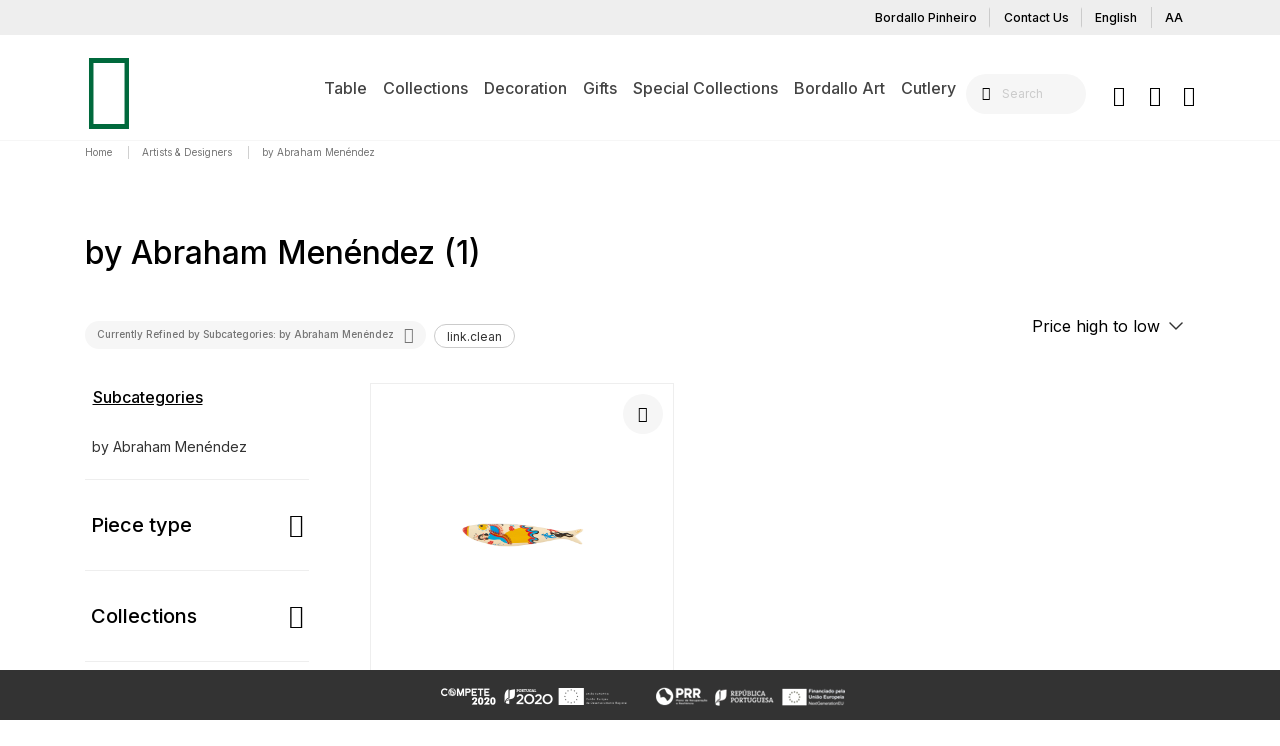

--- FILE ---
content_type: text/html;charset=UTF-8
request_url: https://us.bordallopinheiro.com/en_US/artists-y-designers/by-abraham-menendez/
body_size: 14890
content:
<!DOCTYPE html>
<html lang="en">
<head>
<!--[if gt IE 9]><!-->
<script>//common/scripts.isml</script>
<script defer type="text/javascript" src="/on/demandware.static/Sites-bordallo_us-Site/-/en_US/v1769036477097/js/main.js"></script>

    
        <script defer type="text/javascript" src="/on/demandware.static/Sites-bordallo_us-Site/-/en_US/v1769036477097/js/search.js"
            
            >
        </script>
    


<!--<![endif]-->
<meta charset=UTF-8>

<meta http-equiv="x-ua-compatible" content="ie=edge">

<meta name="viewport" content="width=device-width, initial-scale=1">


<!-- GTM -->
<!-- Google Tag Manager -->

<script>

(function(w,d,s,l,i){w[l]=w[l]||[];w[l].push({'gtm.start':

new Date().getTime(),event:'gtm.js'});var f=d.getElementsByTagName(s)[0],

j=d.createElement(s),dl=l!='dataLayer'?'&l='+l:'';j.async=true;j.src=

'https://www.googletagmanager.com/gtm.js?id='+i+dl;f.parentNode.insertBefore(j,f);

})(window,document,'script','dataLayer','GTM-WKTMJ39');

</script>

    
<!-- Google tag (gtag.js) -->
<script async src="https://www.googletagmanager.com/gtag/js?id=G-DY9T5LD79P"></script>
<script>
window.dataLayer = window.dataLayer || [];
function gtag(){dataLayer.push(arguments);}
gtag('js', new Date());
gtag('config', 'G-DY9T5LD79P');
</script>





    <link rel="canonical" href="/en_US/artists-y-designers/by-abraham-menendez/"/>





	

<script type="text/javascript">window.gdprAppliesGlobally=true;(function(){function n(e){if(!window.frames[e]){if(document.body&&document.body.firstChild){var t=document.body;var r=document.createElement("iframe");r.style.display="none";r.name=e;r.title=e;t.insertBefore(r,t.firstChild)}else{setTimeout(function(){n(e)},5)}}}function e(r,a,o,s,c){function e(e,t,r,n){if(typeof r!=="function"){return}if(!window[a]){window[a]=[]}var i=false;if(c){i=c(e,n,r)}if(!i){window[a].push({command:e,version:t,callback:r,parameter:n})}}e.stub=true;e.stubVersion=2;function t(n){if(!window[r]||window[r].stub!==true){return}if(!n.data){return}var i=typeof n.data==="string";var e;try{e=i?JSON.parse(n.data):n.data}catch(t){return}if(e[o]){var a=e[o];window[r](a.command,a.version,function(e,t){var r={};r[s]={returnValue:e,success:t,callId:a.callId};n.source.postMessage(i?JSON.stringify(r):r,"*")},a.parameter)}}if(typeof window[r]!=="function"){window[r]=e;if(window.addEventListener){window.addEventListener("message",t,false)}else{window.attachEvent("onmessage",t)}}}e("__uspapi","__uspapiBuffer","__uspapiCall","__uspapiReturn");n("__uspapiLocator");e("__tcfapi","__tcfapiBuffer","__tcfapiCall","__tcfapiReturn");n("__tcfapiLocator");(function(e){var t=document.createElement("link");t.rel="preconnect";t.as="script";var r=document.createElement("link");r.rel="dns-prefetch";r.as="script";var n=document.createElement("link");n.rel="preload";n.as="script";var i=document.createElement("script");i.id="spcloader";i.type="text/javascript";i["async"]=true;i.charset="utf-8";var a="https://sdk.privacy-center.org/"+e+"/loader.js?target="+document.location.hostname;if(window.didomiConfig&&window.didomiConfig.user){var o=window.didomiConfig.user;var s=o.country;var c=o.region;if(s){a=a+"&country="+s;if(c){a=a+"&region="+c}}}t.href="https://sdk.privacy-center.org/";r.href="https://sdk.privacy-center.org/";n.href=a;i.src=a;var d=document.getElementsByTagName("script")[0];d.parentNode.insertBefore(t,d);d.parentNode.insertBefore(r,d);d.parentNode.insertBefore(n,d);d.parentNode.insertBefore(i,d)})("60e1d767-421c-448e-8724-4cc13496300c")})();</script>

<script type="text/javascript">
window.onload = function(){

try{
if(Didomi.getCurrentUserStatus().purposes["GV-AdvertisingCookies"].enabled === true
&& Didomi.getCurrentUserStatus().purposes["GV-PerformaceCookies"].enabled === true ){
gtag('consent', 'update', {
'ad_storage': 'granted',
'ad_user_data': 'granted',
'ad_personalization': 'granted',
'analytics_storage': 'granted',
'functionality_storage':'granted',
'personalization_storage':'granted',
'security_storage':'granted'
});
}else{
gtag('consent', 'update', {
'ad_storage': 'denied',
'ad_user_data': 'denied',
'ad_personalization': 'denied',
'analytics_storage': 'denied',
'functionality_storage':'denied',
'personalization_storage':'denied',
'security_storage':'denied'
});
}
}catch(er){
console.error(er);
}
window.didomiOnReady.push(function (Didomi) {
try{
if(Didomi.getCurrentUserStatus().purposes["GV-AdvertisingCookies"].enabled === true
&& Didomi.getCurrentUserStatus().purposes["GV-PerformaceCookies"].enabled === true ){
gtag('consent', 'update', {
'ad_storage': 'granted',
'ad_user_data': 'granted',
'ad_personalization': 'granted',
'analytics_storage': 'granted',
'functionality_storage':'granted',
'personalization_storage':'granted',
'security_storage':'granted'
});
}else{
gtag('consent', 'update', {
'ad_storage': 'denied',
'ad_user_data': 'denied',
'ad_personalization': 'denied',
'analytics_storage': 'denied',
'functionality_storage':'denied',
'personalization_storage':'denied',
'security_storage':'denied'
});
}
}catch(er){
console.error(er);
}
});
window.didomiEventListeners.push({
event: 'consent.changed',
listener: function (context) {
try{
if(Didomi.getCurrentUserStatus().purposes["GV-AdvertisingCookies"].enabled === true
&& Didomi.getCurrentUserStatus().purposes["GV-PerformaceCookies"].enabled === true ){
gtag('consent', 'update', {
'ad_storage': 'granted',
'ad_user_data': 'granted',
'ad_personalization': 'granted',
'analytics_storage': 'granted',
'functionality_storage':'granted',
'personalization_storage':'granted',
'security_storage':'granted'
});
}else{
gtag('consent', 'update', {
'ad_storage': 'denied',
'ad_user_data': 'denied',
'ad_personalization': 'denied',
'analytics_storage': 'denied',
'functionality_storage':'denied',
'personalization_storage':'denied',
'security_storage':'denied'
});
}
}catch(er){
console.error(er);
}
}
});
}
</script>
<!-- HRFLang -->

	<link rel="alternate" hreflang="es-US" href="us.bordallopinheiro.com/on/demandware.store/Sites-bordallo_us-Site/es_US/Search-Show?cgid=dd2abrahammenendez">

	<link rel="alternate" hreflang="pt-US" href="us.bordallopinheiro.com/on/demandware.store/Sites-bordallo_us-Site/pt_US/Search-Show?cgid=dd2abrahammenendez">

	<link rel="alternate" hreflang="en-US" href="us.bordallopinheiro.com/on/demandware.store/Sites-bordallo_us-Site/en_US/Search-Show?cgid=dd2abrahammenendez">


<!-- Meta-Robots --> 

    <meta name="robots" content="index, follow"/>


<!-- Metas -->
<meta name="description" content="Conhe&ccedil;a as pe&ccedil;as de inspira&ccedil;&atilde;o naturalista de Bordallo Pinheiro. Fa&ccedil;a a sua encomenda online em seguran&ccedil;a!"/>
<meta name="keywords" content="Bordallo Pinheiro, by Abraham Men&eacute;ndez"/>

<!-- Titles -->

  <title>Bordallo Pinheiro | Loja online | by Abraham Menéndez</title>


<!--Additional Rule based page meta tags-->


<!-- Favicos -->
<link rel="icon" type="image/x-icon" href="/on/demandware.static/Sites-bordallo_us-Site/-/default/dw9448663c/images/favicon.ico"/>
<link rel="icon" type="image/png" href="/on/demandware.static/Sites-bordallo_us-Site/-/default/dwb0cfb9e0/images/BP_Favicon_196x196px.png" sizes="196x196" />
<link rel="icon" type="image/png" href="/on/demandware.static/Sites-bordallo_us-Site/-/default/dwf0f8c7c4/images/BP_Favicon_96x96px.png" sizes="96x96" />
<link rel="icon" type="image/png" href="/on/demandware.static/Sites-bordallo_us-Site/-/default/dw821b59e6/images/BP_Favicon_32x32px.png" sizes="32x32" />
<link rel="icon" type="image/png" href="/on/demandware.static/Sites-bordallo_us-Site/-/default/dw2d53d068/images/BP_Favicon_16x16px.png" sizes="16x16" />
<link rel="icon" type="image/png" href="/on/demandware.static/Sites-bordallo_us-Site/-/default/dw75bd8a02/images/BP_Favicon_128x128px.png" sizes="128x128" />


<link rel="stylesheet" href="/on/demandware.static/Sites-bordallo_us-Site/-/en_US/v1769036477097/css/global.css" />

    <link rel="stylesheet" href="/on/demandware.static/Sites-bordallo_us-Site/-/en_US/v1769036477097/css/search.css"  />



<!-- Marketing Cloud Analytics -->
<script type="text/javascript" src="//510003987.collect.igodigital.com/collect.js"></script>
<!-- End Marketing Cloud Analytics -->



<link rel="stylesheet" href="/on/demandware.static/Sites-bordallo_us-Site/-/en_US/v1769036477097/css/skin/skin.css" />

<!-- Meta Pixel Code Viseo -->
<script>
    !function(f,b,e,v,n,t,s)
    {if(f.fbq)return;n=f.fbq=function(){n.callMethod?
    n.callMethod.apply(n,arguments):n.queue.push(arguments)};
    if(!f._fbq)f._fbq=n;n.push=n;n.loaded=!0;n.version='2.0';
    n.queue=[];t=b.createElement(e);t.async=!0;
    t.src=v;s=b.getElementsByTagName(e)[0];
    s.parentNode.insertBefore(t,s)}(window, document,'script',
    'https://connect.facebook.net/en_US/fbevents.js');
    fbq('init', '786457491548276');
    fbq('track', 'PageView');
</script>
<noscript><img height="1" width="1" style="display:none"
src="https://www.facebook.com/tr?id=786457491548276&ev=PageView&noscript=1"
/></noscript>
<!-- End Meta Pixel Code Viseo -->    
<script type="text/javascript">//<!--
/* <![CDATA[ (head-active_data.js) */
var dw = (window.dw || {});
dw.ac = {
    _analytics: null,
    _events: [],
    _category: "",
    _searchData: "",
    _anact: "",
    _anact_nohit_tag: "",
    _analytics_enabled: "true",
    _timeZone: "Etc/UTC",
    _capture: function(configs) {
        if (Object.prototype.toString.call(configs) === "[object Array]") {
            configs.forEach(captureObject);
            return;
        }
        dw.ac._events.push(configs);
    },
	capture: function() { 
		dw.ac._capture(arguments);
		// send to CQ as well:
		if (window.CQuotient) {
			window.CQuotient.trackEventsFromAC(arguments);
		}
	},
    EV_PRD_SEARCHHIT: "searchhit",
    EV_PRD_DETAIL: "detail",
    EV_PRD_RECOMMENDATION: "recommendation",
    EV_PRD_SETPRODUCT: "setproduct",
    applyContext: function(context) {
        if (typeof context === "object" && context.hasOwnProperty("category")) {
        	dw.ac._category = context.category;
        }
        if (typeof context === "object" && context.hasOwnProperty("searchData")) {
        	dw.ac._searchData = context.searchData;
        }
    },
    setDWAnalytics: function(analytics) {
        dw.ac._analytics = analytics;
    },
    eventsIsEmpty: function() {
        return 0 == dw.ac._events.length;
    }
};
/* ]]> */
// -->
</script>
<script type="text/javascript">//<!--
/* <![CDATA[ (head-cquotient.js) */
var CQuotient = window.CQuotient = {};
CQuotient.clientId = 'bknc-bordallo_us';
CQuotient.realm = 'BKNC';
CQuotient.siteId = 'bordallo_us';
CQuotient.instanceType = 'prd';
CQuotient.locale = 'en_US';
CQuotient.fbPixelId = '829037197204851';
CQuotient.activities = [];
CQuotient.cqcid='';
CQuotient.cquid='';
CQuotient.cqeid='';
CQuotient.cqlid='';
CQuotient.apiHost='api.cquotient.com';
/* Turn this on to test against Staging Einstein */
/* CQuotient.useTest= true; */
CQuotient.useTest = ('true' === 'false');
CQuotient.initFromCookies = function () {
	var ca = document.cookie.split(';');
	for(var i=0;i < ca.length;i++) {
	  var c = ca[i];
	  while (c.charAt(0)==' ') c = c.substring(1,c.length);
	  if (c.indexOf('cqcid=') == 0) {
		CQuotient.cqcid=c.substring('cqcid='.length,c.length);
	  } else if (c.indexOf('cquid=') == 0) {
		  var value = c.substring('cquid='.length,c.length);
		  if (value) {
		  	var split_value = value.split("|", 3);
		  	if (split_value.length > 0) {
			  CQuotient.cquid=split_value[0];
		  	}
		  	if (split_value.length > 1) {
			  CQuotient.cqeid=split_value[1];
		  	}
		  	if (split_value.length > 2) {
			  CQuotient.cqlid=split_value[2];
		  	}
		  }
	  }
	}
}
CQuotient.getCQCookieId = function () {
	if(window.CQuotient.cqcid == '')
		window.CQuotient.initFromCookies();
	return window.CQuotient.cqcid;
};
CQuotient.getCQUserId = function () {
	if(window.CQuotient.cquid == '')
		window.CQuotient.initFromCookies();
	return window.CQuotient.cquid;
};
CQuotient.getCQHashedEmail = function () {
	if(window.CQuotient.cqeid == '')
		window.CQuotient.initFromCookies();
	return window.CQuotient.cqeid;
};
CQuotient.getCQHashedLogin = function () {
	if(window.CQuotient.cqlid == '')
		window.CQuotient.initFromCookies();
	return window.CQuotient.cqlid;
};
CQuotient.trackEventsFromAC = function (/* Object or Array */ events) {
try {
	if (Object.prototype.toString.call(events) === "[object Array]") {
		events.forEach(_trackASingleCQEvent);
	} else {
		CQuotient._trackASingleCQEvent(events);
	}
} catch(err) {}
};
CQuotient._trackASingleCQEvent = function ( /* Object */ event) {
	if (event && event.id) {
		if (event.type === dw.ac.EV_PRD_DETAIL) {
			CQuotient.trackViewProduct( {id:'', alt_id: event.id, type: 'raw_sku'} );
		} // not handling the other dw.ac.* events currently
	}
};
CQuotient.trackViewProduct = function(/* Object */ cqParamData){
	var cq_params = {};
	cq_params.cookieId = CQuotient.getCQCookieId();
	cq_params.userId = CQuotient.getCQUserId();
	cq_params.emailId = CQuotient.getCQHashedEmail();
	cq_params.loginId = CQuotient.getCQHashedLogin();
	cq_params.product = cqParamData.product;
	cq_params.realm = cqParamData.realm;
	cq_params.siteId = cqParamData.siteId;
	cq_params.instanceType = cqParamData.instanceType;
	cq_params.locale = CQuotient.locale;
	
	if(CQuotient.sendActivity) {
		CQuotient.sendActivity(CQuotient.clientId, 'viewProduct', cq_params);
	} else {
		CQuotient.activities.push({activityType: 'viewProduct', parameters: cq_params});
	}
};
/* ]]> */
// -->
</script>

<!--Schema-->

	<script type="application/ld+json">
		{"@context":"http://schema.org/","@type":"ItemList","numberOfItems":1,"itemListElement":[{"@type":"ListItem","position":1,"name":"Spanish Hysteria","url":"https://us.bordallopinheiro.com/en_US/spanish-hysteria/65026659.html"}]}
	</script>
	

<!--Breadcrumbs Schema-->

	<script type="application/ld+json">
		{
			"@context": "https://schema.org",
			"@type": "BreadcrumbList",
			"itemListElement": [{
				"@type": "ListItem",
				"position": 1,
				"item":{
					"name": "schema.home.label",
					"@id": "https://us.bordallopinheiro.com/"
				}
			}
			
			,{
				"@type": "ListItem",
				"position": 2.0,
				"item":{
					"name": "Artists &amp; Designers",
					"@id": "https://us.bordallopinheiro.com/en_US/artists-y-designers/"
				}
			}
            
			,{
				"@type": "ListItem",
				"position": 3.0,
				"item":{
					"name": "by Abraham Men&eacute;ndez",
					"@id": "https://us.bordallopinheiro.com/en_US/artists-y-designers/by-abraham-menendez/"
				}
			}
            
			]
		}
	</script>


</head>
<body>

<div class="page" data-action="Search-Show" data-querystring="cgid=dd2abrahammenendez" >
<header class="sticky-top">
    <nav role="navigation">
        <div class="header container-fluid px-0">
            <div class="row no-gutters">
                <div class="col-12">
                    <div class="hidden-lg-down header__quick_access">
                        <div class="d-flex justify-content-end container header__quick_access_container">
                            <a href="/en_US/bordallopinheiro.html" class="btn btn-link py-0 header__quick_access_link">Bordallo Pinheiro</a>
<a href="/en_US/contact" class="btn btn-link py-0 header__quick_access_link">Contact Us</a>
<div class="dropdown country-selector header__quick_access_link" data-url="/on/demandware.store/Sites-bordallo_us-Site/en_US/Page-SetLocale" tabindex="0">
    <a class="btn btn-link btn-link-underline p-0 text-capitalize header__quick_access_link--language" id="dropdownCountrySelector" data-toggle="dropdown" aria-haspopup="true" aria-expanded="false">
        English
    </a>
    <div class="dropdown-menu dropdown-country-selector" aria-labelledby="dropdownCountrySelector">
        
            <a class="text-capitalize dropdown-item" href="#" data-locale="es_US" data-currencyCode="USD" >
                espa&ntilde;ol
            </a>
        
            <a class="text-capitalize dropdown-item" href="#" data-locale="pt_US" data-currencyCode="USD" >
                portugu&ecirc;s
            </a>
        
    </div>
</div>



  <button  type="button" id="buttonAccesibility"  class="btn btn-link py-0 header__quick_access_link header__quick_access_link--accessibility" style="border-right:none;">AA</button>
    <script>
      document.addEventListener('DOMContentLoaded', function () {
      var buttonAccesibility = document.getElementById('buttonAccesibility');

      buttonAccesibility.addEventListener('click', function () {
          var s = document.createElement('script');
          var e = document.body ? document.querySelector('head') : document.body;
          s.src = 'https://acsbapp.com/apps/app/dist/js/app.js';
          s.async = true;
          s.onload = function () {
              acsbJS.init({
                  statementLink: '',
                  footerHtml: '',
                  hideMobile: false,
                  hideTrigger: false,
                  language: 'en',
                  position: 'left',
                  leadColor: '#146ff8',
                  triggerColor: '#146ff8',
                  triggerRadius: '50%',
                  triggerPositionX: 'left',
                  triggerPositionY: 'bottom',
                  triggerIcon: 'people',
                  triggerSize: 'medium',
                  triggerOffsetX: 20,
                  triggerOffsetY: 20,
                  mobile: {
                      triggerSize: 'small',
                      triggerPositionX: 'left',
                      triggerPositionY: 'center',
                      triggerOffsetX: 0,
                      triggerOffsetY: 0,
                      triggerRadius: '0'
                  }
              });
          };
          e.appendChild(s);
      });
  });

  </script>


                        </div>
                    </div>
                </div>
            </div>
            <div class="row no-gutters">
                <div class="col-12">
                    <div class="position-relative container d-flex justify-content-between justify-content-xl-center align-items-center navbar-header">
                        <div class="d-xl-none header__mobile_toggler_wrapper">
                            <button class="p-0 navbar-toggler" type="button" aria-controls="sg-navbar-collapse" aria-expanded="false" aria-label="Toggle navigation">
                                <span class="ic-menu"></span>
                                <span class="hidden-lg-down">Menu</span>
                            </button>
                        </div>
                        <div class="position-absolute header__logo_wrapper">
                            <a class="brand ic-logo_bordallo" href="/"
                                title="Commerce Cloud Storefront Reference Architecture Home">
                            </a>
                        </div>
                        <div class="main-menu navbar-toggleable-lg menu-toggleable-left multilevel-dropdown d-none d-xl-block"
                            id="sg-navbar-collapse">
                                <nav class="navbar navbar-expand-lg bg-inverse">
    <div class="close-menu clearfix d-xl-none">
        <div class="close-button pull-left">
            <button role="button" class="p-0" aria-label="Close Menu">
                <span class="icomp ic-close"></span>
            </button>
        </div>
        <div class="position-absolute back pull-left">
            <button role="button" aria-label="Back to previous menu">
                <span class="icomp ic-back"></span>
            </button>
        </div>
    </div>
    <div class="menu-group" role="navigation">
        <ul class="nav navbar-nav" role="menu">
            
                
                    
                        <li class="nav-item dropdown" role="presentation">
                            <a href="/en_US/table/" id="1mesa" class="nav-link dropdown-toggle" role="button" data-toggle="dropdown" aria-haspopup="true" aria-expanded="false" tabindex="0">Table</a>
                            
                            
<div class="dropdown-menu dropdown-subcategory-container" role="menu" aria-hidden="true" aria-label="1mesa">
    <ul class="list-unstyled dropdown-menu-wrapper">
        
            
                <li class="dropdown-item" role="presentation">
                    <a href="/en_US/table/jugs/" id="2jarro" role="menuitem" class="dropdown-link" tabindex="0">Jugs</a>
                </li>
            
            
        
            
                <li class="dropdown-item" role="presentation">
                    <a href="/en_US/table/cheese-domes-2/" id="2queijeiras" role="menuitem" class="dropdown-link" tabindex="0">Cheese Domes</a>
                </li>
            
            
        
            
                <li class="dropdown-item" role="presentation">
                    <a href="/en_US/table/coffee-y-tea/" id="2cafeecha" role="menuitem" class="dropdown-link" tabindex="0">Coffee &amp; Tea</a>
                </li>
            
            
        
            
                <li class="dropdown-item" role="presentation">
                    <a href="/en_US/table/boxes-y-bonnets/" id="2caixasebomboneiras" role="menuitem" class="dropdown-link" tabindex="0">Boxes &amp; Bonnets</a>
                </li>
            
            
        
            
                <li class="dropdown-item" role="presentation">
                    <a href="/en_US/table/cups/" id="2copos" role="menuitem" class="dropdown-link" tabindex="0">Cups</a>
                </li>
            
            
        
            
                <li class="dropdown-item" role="presentation">
                    <a href="/en_US/table/others/" id="2outros" role="menuitem" class="dropdown-link" tabindex="0">Others</a>
                </li>
            
            
        
            
                <li class="dropdown-item" role="presentation">
                    <a href="/en_US/table/plates/" id="2pratos" role="menuitem" class="dropdown-link" tabindex="0">Plates</a>
                </li>
            
            
        
            
                <li class="dropdown-item" role="presentation">
                    <a href="/en_US/table/salad-bowls-y-bowls/" id="2saladeirasetacas" role="menuitem" class="dropdown-link" tabindex="0">Salad Bowls &amp; Bowls</a>
                </li>
            
            
        
            
                <li class="dropdown-item" role="presentation">
                    <a href="/en_US/table/soup-tureen/" id="2terrinas" role="menuitem" class="dropdown-link" tabindex="0">Soup Tureen</a>
                </li>
            
            
        
            
                <li class="dropdown-item" role="presentation">
                    <a href="/en_US/table/trays/" id="2travessas" role="menuitem" class="dropdown-link" tabindex="0">Trays</a>
                </li>
            
            
                <li class="dropdown-item" role="presentation">
                    <a href="/en_US/table/" class="dropdown-link" id="vertodos">
                        <span class="font-weight-bold see-all">See All<span>
                    </a>
                </li>
            
        
    </ul>
</div>

                        </li>
                    
                
                    
                        <li class="nav-item dropdown" role="presentation">
                            <a href="/en_US/collections/" id="1colecoes" class="nav-link dropdown-toggle" role="button" data-toggle="dropdown" aria-haspopup="true" aria-expanded="false" tabindex="0">Collections</a>
                            
                            
<div class="dropdown-menu dropdown-subcategory-container" role="menu" aria-hidden="true" aria-label="1colecoes">
    <ul class="list-unstyled dropdown-menu-wrapper">
        
            
                <li class="dropdown-item" role="presentation">
                    <a href="/en_US/collections/pumpkin-1/" id="1colecoes2abobora" role="menuitem" class="dropdown-link" tabindex="0">Pumpkin</a>
                </li>
            
            
        
            
                <li class="dropdown-item" role="presentation">
                    <a href="/en_US/collections/amazonia-1/" id="1colecoes2amazonia" role="menuitem" class="dropdown-link" tabindex="0">Amazonia</a>
                </li>
            
            
        
            
                <li class="dropdown-item" role="presentation">
                    <a href="/en_US/collections/swallow-1/" id="1colecoes2andorinha" role="menuitem" class="dropdown-link" tabindex="0">Swallow</a>
                </li>
            
            
        
            
                <li class="dropdown-item" role="presentation">
                    <a href="/en_US/collections/bicos-1/" id="1colecoes2bicos" role="menuitem" class="dropdown-link" tabindex="0">Bicos</a>
                </li>
            
            
        
            
                <li class="dropdown-item" role="presentation">
                    <a href="/en_US/collections/woods-1/" id="1colecoes2bosque" role="menuitem" class="dropdown-link" tabindex="0">Woods</a>
                </li>
            
            
        
            
                <li class="dropdown-item" role="presentation">
                    <a href="/en_US/collections/brisa-vintage/" id="1colecoes2brisavintage" role="menuitem" class="dropdown-link" tabindex="0">Brisa Vintage</a>
                </li>
            
            
        
            
                <li class="dropdown-item" role="presentation">
                    <a href="/en_US/collections/carmen-1/" id="1colecoes2carmen" role="menuitem" class="dropdown-link" tabindex="0">Carmen</a>
                </li>
            
            
        
            
                <li class="dropdown-item" role="presentation">
                    <a href="/en_US/collections/cloudy-butterflies/" id="1colecoes2cloudybutterflies" role="menuitem" class="dropdown-link" tabindex="0">Cloudy Butterflies</a>
                </li>
            
            
        
            
                <li class="dropdown-item" role="presentation">
                    <a href="/en_US/collections/cabbage-1/" id="1colecoes2couve" role="menuitem" class="dropdown-link" tabindex="0">Cabbage</a>
                </li>
            
            
        
            
                <li class="dropdown-item" role="presentation">
                    <a href="/en_US/collections/equatorial/" id="1colecoes2equatorial" role="menuitem" class="dropdown-link" tabindex="0">Equatorial</a>
                </li>
            
            
        
            
                <li class="dropdown-item" role="presentation">
                    <a href="/en_US/collections/flora-1/" id="1colecoes2flora" role="menuitem" class="dropdown-link" tabindex="0">Flora</a>
                </li>
            
            
        
            
                <li class="dropdown-item" role="presentation">
                    <a href="/en_US/collections/countryside-leaves/" id="1colecoes2folhasdocampo" role="menuitem" class="dropdown-link" tabindex="0">Countryside Leaves</a>
                </li>
            
            
        
            
                <li class="dropdown-item" role="presentation">
                    <a href="/en_US/collections/tropical-fruits-1/" id="1colecoes2frutostropicais" role="menuitem" class="dropdown-link" tabindex="0">Tropical Fruits</a>
                </li>
            
            
        
            
                <li class="dropdown-item" role="presentation">
                    <a href="/en_US/collections/gudrun/" id="1colecoes2gudrun" role="menuitem" class="dropdown-link" tabindex="0">GUDRUN</a>
                </li>
            
            
        
            
                <li class="dropdown-item" role="presentation">
                    <a href="/en_US/collections/lemon-1/" id="1colecoes2limao" role="menuitem" class="dropdown-link" tabindex="0">Lemon</a>
                </li>
            
            
        
            
                <li class="dropdown-item" role="presentation">
                    <a href="/en_US/collections/maria-flor-1/" id="1colecoes2mariaflor" role="menuitem" class="dropdown-link" tabindex="0">Maria Flor</a>
                </li>
            
            
        
            
                <li class="dropdown-item" role="presentation">
                    <a href="/en_US/collections/watermelon-1/" id="1colecoes2melancia" role="menuitem" class="dropdown-link" tabindex="0">Watermelon</a>
                </li>
            
            
        
            
                <li class="dropdown-item" role="presentation">
                    <a href="/en_US/collections/melon-1/" id="1colecoes2meloa" role="menuitem" class="dropdown-link" tabindex="0">Melon</a>
                </li>
            
            
        
            
                <li class="dropdown-item" role="presentation">
                    <a href="/en_US/collections/olival-1/" id="1colecoes2olival" role="menuitem" class="dropdown-link" tabindex="0">Olival</a>
                </li>
            
            
        
            
                <li class="dropdown-item" role="presentation">
                    <a href="/en_US/collections/fish-1/" id="1colecoes2peixes" role="menuitem" class="dropdown-link" tabindex="0">Fish</a>
                </li>
            
            
        
            
                <li class="dropdown-item" role="presentation">
                    <a href="/en_US/collections/spring/" id="1colecoes2primavera" role="menuitem" class="dropdown-link" tabindex="0">Spring</a>
                </li>
            
            
        
            
                <li class="dropdown-item" role="presentation">
                    <a href="/en_US/collections/rua-nova-1/" id="1colecoes2ruanova" role="menuitem" class="dropdown-link" tabindex="0">Rua Nova</a>
                </li>
            
            
        
            
                <li class="dropdown-item" role="presentation">
                    <a href="/en_US/collections/sardine/" id="1colecoes2sardinha" role="menuitem" class="dropdown-link" tabindex="0">Sardine</a>
                </li>
            
            
        
            
                <li class="dropdown-item" role="presentation">
                    <a href="/en_US/collections/geranium-1/" id="1colecoes2sardinheira" role="menuitem" class="dropdown-link" tabindex="0">Geranium</a>
                </li>
            
            
        
            
                <li class="dropdown-item" role="presentation">
                    <a href="/en_US/collections/tomato-1/" id="1colecoes2tomate" role="menuitem" class="dropdown-link" tabindex="0">Tomato</a>
                </li>
            
            
        
            
                <li class="dropdown-item" role="presentation">
                    <a href="/en_US/collections/decorative-plates/" id="2pratosdecorativos" role="menuitem" class="dropdown-link" tabindex="0">Decorative Plates</a>
                </li>
            
            
                <li class="dropdown-item" role="presentation">
                    <a href="/en_US/collections/" class="dropdown-link" id="vertodos">
                        <span class="font-weight-bold see-all">See All<span>
                    </a>
                </li>
            
        
    </ul>
</div>

                        </li>
                    
                
                    
                        <li class="nav-item dropdown" role="presentation">
                            <a href="/en_US/decoration/" id="1decoracao" class="nav-link dropdown-toggle" role="button" data-toggle="dropdown" aria-haspopup="true" aria-expanded="false" tabindex="0">Decoration</a>
                            
                            
<div class="dropdown-menu dropdown-subcategory-container" role="menu" aria-hidden="true" aria-label="1decoracao">
    <ul class="list-unstyled dropdown-menu-wrapper">
        
            
                <li class="dropdown-item" role="presentation">
                    <a href="/en_US/decoration/accessories/" id="1decoracao2acessorios" role="menuitem" class="dropdown-link" tabindex="0">Accessories</a>
                </li>
            
            
        
            
                <li class="dropdown-item" role="presentation">
                    <a href="/en_US/decoration/swallow/" id="1decoracao2andorinha" role="menuitem" class="dropdown-link" tabindex="0">Swallow</a>
                </li>
            
            
        
            
                <li class="dropdown-item" role="presentation">
                    <a href="/en_US/decoration/censored-1/" id="1decoracao2censurada" role="menuitem" class="dropdown-link" tabindex="0">Censored</a>
                </li>
            
            
        
            
                <li class="dropdown-item" role="presentation">
                    <a href="/en_US/decoration/cloudy-butterflies/" id="1decoracao2cloudybutterflies" role="menuitem" class="dropdown-link" tabindex="0">Cloudy Butterflies</a>
                </li>
            
            
        
            
                <li class="dropdown-item" role="presentation">
                    <a href="/en_US/decoration/mushroom/" id="1decoracao2cogumelo" role="menuitem" class="dropdown-link" tabindex="0">Mushroom</a>
                </li>
            
            
        
            
                <li class="dropdown-item" role="presentation">
                    <a href="/en_US/decoration/equatorial/" id="1decoracao2equatorial" role="menuitem" class="dropdown-link" tabindex="0">Equatorial</a>
                </li>
            
            
        
            
                <li class="dropdown-item" role="presentation">
                    <a href="/en_US/decoration/fantasy/" id="1decoracao2fantasia" role="menuitem" class="dropdown-link" tabindex="0">Fantasy</a>
                </li>
            
            
        
            
                <li class="dropdown-item" role="presentation">
                    <a href="/en_US/decoration/countryside-leaves-1/" id="1decoracao2folhasdocampo" role="menuitem" class="dropdown-link" tabindex="0">Countryside Leaves</a>
                </li>
            
            
        
            
                <li class="dropdown-item" role="presentation">
                    <a href="/en_US/decoration/nuts-1/" id="1decoracao2frutossecos" role="menuitem" class="dropdown-link" tabindex="0">Nuts</a>
                </li>
            
            
        
            
                <li class="dropdown-item" role="presentation">
                    <a href="/en_US/decoration/cat-1/" id="1decoracao2gato" role="menuitem" class="dropdown-link" tabindex="0">Cat</a>
                </li>
            
            
        
            
                <li class="dropdown-item" role="presentation">
                    <a href="/en_US/decoration/gudrun/" id="1decoracao2gudrun" role="menuitem" class="dropdown-link" tabindex="0">GUDRUN</a>
                </li>
            
            
        
            
                <li class="dropdown-item" role="presentation">
                    <a href="/en_US/decoration/garden-of-insects-1/" id="1decoracao2jardimdeinsetos" role="menuitem" class="dropdown-link" tabindex="0">Garden of Insects</a>
                </li>
            
            
        
            
                <li class="dropdown-item" role="presentation">
                    <a href="/en_US/decoration/pitchers/" id="1decoracao2jarros" role="menuitem" class="dropdown-link" tabindex="0">Pitchers</a>
                </li>
            
            
        
            
                <li class="dropdown-item" role="presentation">
                    <a href="/en_US/decoration/pepper/" id="1decoracao2pimento" role="menuitem" class="dropdown-link" tabindex="0">Pepper</a>
                </li>
            
            
        
            
                <li class="dropdown-item" role="presentation">
                    <a href="/en_US/decoration/spring/" id="1decoracao2primavera" role="menuitem" class="dropdown-link" tabindex="0">Spring</a>
                </li>
            
            
        
            
                <li class="dropdown-item" role="presentation">
                    <a href="/en_US/decoration/the-meaning/" id="1decoracao2themeaning" role="menuitem" class="dropdown-link" tabindex="0">The Meaning</a>
                </li>
            
            
                <li class="dropdown-item" role="presentation">
                    <a href="/en_US/decoration/" class="dropdown-link" id="vertodos">
                        <span class="font-weight-bold see-all">See All<span>
                    </a>
                </li>
            
        
    </ul>
</div>

                        </li>
                    
                
                    
                        <li class="nav-item dropdown" role="presentation">
                            <a href="/en_US/gifts/" id="1presentes" class="nav-link dropdown-toggle" role="button" data-toggle="dropdown" aria-haspopup="true" aria-expanded="false" tabindex="0">Gifts</a>
                            
                            
<div class="dropdown-menu dropdown-subcategory-container" role="menu" aria-hidden="true" aria-label="1presentes">
    <ul class="list-unstyled dropdown-menu-wrapper">
        
            
                <li class="dropdown-item" role="presentation">
                    <a href="/en_US/gifts/gift-cards/" id="2cartoesoferta" role="menuitem" class="dropdown-link" tabindex="0">Gift Cards</a>
                </li>
            
            
        
            
                <li class="dropdown-item" role="presentation">
                    <a href="/en_US/gifts/birthdays/" id="2aniversarios" role="menuitem" class="dropdown-link" tabindex="0">Birthdays</a>
                </li>
            
            
        
            
                <li class="dropdown-item" role="presentation">
                    <a href="/en_US/gifts/weddings/" id="2casamentos" role="menuitem" class="dropdown-link" tabindex="0">Weddings</a>
                </li>
            
            
        
            
                <li class="dropdown-item" role="presentation">
                    <a href="/en_US/gifts/valentine%27s-day/" id="2dianamorados" role="menuitem" class="dropdown-link" tabindex="0">Valentine's Day</a>
                </li>
            
            
        
            
                <li class="dropdown-item" role="presentation">
                    <a href="/en_US/gifts/christmas-2/" id="2natal" role="menuitem" class="dropdown-link" tabindex="0">Christmas</a>
                </li>
            
            
                <li class="dropdown-item" role="presentation">
                    <a href="/en_US/gifts/" class="dropdown-link" id="vertodos">
                        <span class="font-weight-bold see-all">See All<span>
                    </a>
                </li>
            
        
    </ul>
</div>

                        </li>
                    
                
                    
                        <li class="nav-item dropdown" role="presentation">
                            <a href="/en_US/special-collections/" id="1edicoesespeciais" class="nav-link dropdown-toggle" role="button" data-toggle="dropdown" aria-haspopup="true" aria-expanded="false" tabindex="0">Special Collections</a>
                            
                            
<div class="dropdown-menu dropdown-subcategory-container" role="menu" aria-hidden="true" aria-label="1edicoesespeciais">
    <ul class="list-unstyled dropdown-menu-wrapper">
        
            
                <li class="dropdown-item" role="presentation">
                    <a href="/en_US/special-collections/galeria/" id="1edicoesespeciais2galeria" role="menuitem" class="dropdown-link" tabindex="0">Galeria</a>
                </li>
            
            
        
            
                <li class="dropdown-item" role="presentation">
                    <a href="/en_US/special-collections/annual-piece/" id="1edicoesespeciais2pecadoano" role="menuitem" class="dropdown-link" tabindex="0">Annual Piece</a>
                </li>
            
            
        
            
                <li class="dropdown-item" role="presentation">
                    <a href="/en_US/special-collections/sardine-1/" id="1edicoesespeciais2sardinha" role="menuitem" class="dropdown-link" tabindex="0">Sardine</a>
                </li>
            
            
        
            
                <li class="dropdown-item" role="presentation">
                    <a href="/en_US/special-collections/125-years---7-bordallianos-from-portugal/" id="2125anos&ndash;7bordallianosdeportugal" role="menuitem" class="dropdown-link" tabindex="0">125 Years - 7 Bordallianos from Portugal</a>
                </li>
            
            
        
            
                <li class="dropdown-item" role="presentation">
                    <a href="/en_US/special-collections/sardine-2/" id="2sardinha" role="menuitem" class="dropdown-link" tabindex="0">Sardine</a>
                </li>
            
            
        
            
                <li class="dropdown-item" role="presentation">
                    <a href="/en_US/special-collections/wwb---worldwide-bordallianos/" id="2wwb-worldwidebordallianos" role="menuitem" class="dropdown-link" tabindex="0">WWB - WorldWide Bordallianos</a>
                </li>
            
            
                <li class="dropdown-item" role="presentation">
                    <a href="/en_US/special-collections/" class="dropdown-link" id="vertodos">
                        <span class="font-weight-bold see-all">See All<span>
                    </a>
                </li>
            
        
    </ul>
</div>

                        </li>
                    
                
                    
                        <li class="nav-item" role="presentation">
                            <a href="/en_US/bordallo-art/" id="1artebordallo" class="nav-link" role="link" tabindex="0">Bordallo Art</a>
                        </li>
                    
                
                    
                        <li class="nav-item dropdown" role="presentation">
                            <a href="/en_US/cutlery/" id="1cutelaria" class="nav-link dropdown-toggle" role="button" data-toggle="dropdown" aria-haspopup="true" aria-expanded="false" tabindex="0">Cutlery</a>
                            
                            
<div class="dropdown-menu dropdown-subcategory-container" role="menu" aria-hidden="true" aria-label="1cutelaria">
    <ul class="list-unstyled dropdown-menu-wrapper">
        
            
                <li class="dropdown-item" role="presentation">
                    <a href="/en_US/cutlery/brisa-vintage/" id="1cutelaria2brisavintage" role="menuitem" class="dropdown-link" tabindex="0">Brisa Vintage</a>
                </li>
            
            
                <li class="dropdown-item" role="presentation">
                    <a href="/en_US/cutlery/" class="dropdown-link" id="vertodos">
                        <span class="font-weight-bold see-all">See All<span>
                    </a>
                </li>
            
        
    </ul>
</div>

                        </li>
                    
                
            
            <li class="nav-item d-xl-none" role="menuitem">
    <a href="https://us.bordallopinheiro.com/en_US/wishlist" class="d-flex align-items-center nav-link nav-link--wishlist">
        <span class="icomp ic-wishlist"></span>
        <span>Wishlist</span>
    </a>
</li>
<li class="nav-item nav-item--quick-access d-flex flex-column d-xl-none" role="menuitem">
    <a href="/en_US/bordallopinheiro.html" class="btn btn-link py-0 header__quick_access_link">Bordallo Pinheiro</a>
<a href="/en_US/contact" class="btn btn-link py-0 header__quick_access_link">Contact Us</a>
<div class="dropdown country-selector header__quick_access_link" data-url="/on/demandware.store/Sites-bordallo_us-Site/en_US/Page-SetLocale" tabindex="0">
    <a class="btn btn-link btn-link-underline p-0 text-capitalize header__quick_access_link--language" id="dropdownCountrySelector" data-toggle="dropdown" aria-haspopup="true" aria-expanded="false">
        English
    </a>
    <div class="dropdown-menu dropdown-country-selector" aria-labelledby="dropdownCountrySelector">
        
            <a class="text-capitalize dropdown-item" href="#" data-locale="es_US" data-currencyCode="USD" >
                espa&ntilde;ol
            </a>
        
            <a class="text-capitalize dropdown-item" href="#" data-locale="pt_US" data-currencyCode="USD" >
                portugu&ecirc;s
            </a>
        
    </div>
</div>



  <button  type="button" id="buttonAccesibility"  class="btn btn-link py-0 header__quick_access_link header__quick_access_link--accessibility" style="border-right:none;">AA</button>
    <script>
      document.addEventListener('DOMContentLoaded', function () {
      var buttonAccesibility = document.getElementById('buttonAccesibility');

      buttonAccesibility.addEventListener('click', function () {
          var s = document.createElement('script');
          var e = document.body ? document.querySelector('head') : document.body;
          s.src = 'https://acsbapp.com/apps/app/dist/js/app.js';
          s.async = true;
          s.onload = function () {
              acsbJS.init({
                  statementLink: '',
                  footerHtml: '',
                  hideMobile: false,
                  hideTrigger: false,
                  language: 'en',
                  position: 'left',
                  leadColor: '#146ff8',
                  triggerColor: '#146ff8',
                  triggerRadius: '50%',
                  triggerPositionX: 'left',
                  triggerPositionY: 'bottom',
                  triggerIcon: 'people',
                  triggerSize: 'medium',
                  triggerOffsetX: 20,
                  triggerOffsetY: 20,
                  mobile: {
                      triggerSize: 'small',
                      triggerPositionX: 'left',
                      triggerPositionY: 'center',
                      triggerOffsetX: 0,
                      triggerOffsetY: 0,
                      triggerRadius: '0'
                  }
              });
          };
          e.appendChild(s);
      });
  });

  </script>


</li>
        </ul>
    </div>
</nav>

                        </div>
                        <div class="d-flex header__right_wrapper">
                            <div class="search hidden-lg-down">
                                <div class="position-relative site-search">
    <form role="search"
          action="/en_US/search"
          method="get"
          name="simpleSearch"
          class="d-flex align-items-center h-100 search__form">
        <button type="submit" name="search-button" class="btn btn-primary-outline p-0 ic-search search__button" aria-label="Submit search keywords"></button>
        <input class="form-control p-0 search-field search__field"
               type="text"
               name="q"
               value=""
               placeholder="Search"
               role="combobox"
               aria-describedby="search-assistive-text"
               aria-haspopup="listbox"
               aria-owns="search-results"
               aria-expanded="false"
               aria-autocomplete="list"
               aria-activedescendant=""
               aria-controls="search-results"
               aria-label="Enter Keyword or Item No."
               autocomplete="off" 
               data-popular-suggestions="/on/demandware.store/Sites-bordallo_us-Site/en_US/SearchServices-LoadPopularSuggestions"/>
        <input type="hidden" value="en_US" name="lang">
    </form>
</div>

                            </div>
                            
    <div class="d-flex justify-content-between align-items-end user">
       <a href="https://us.bordallopinheiro.com/en_US/login" >
            <span class="icomp ic-user"></span>
        </a>
        <a href="https://us.bordallopinheiro.com/en_US/wishlist" class="hidden-lg-down">
            <span class="icomp ic-wishlist"></span>
        </a>
        <div class="minicart" data-action-url="/on/demandware.store/Sites-bordallo_us-Site/en_US/Cart-MiniCartShow">
            <div class="minicart-total">
    <a class="minicart-link" href="https://us.bordallopinheiro.com/en_US/cart"
    title="Basket 0 Products"
    aria-label="Basket 0 Products"
    aria-haspopup="true">
        <span class="minicart-icon icomp icomp ic-cart-empty"></span>
        <span class="minicart-quantity d-none">
            0
        </span>
    </a>
</div>

<div class="blur-background hidden-lg-down"></div>

<div class="popover popover-bottom hidden-lg-down"></div>

        </div>
    </div>


                        </div>
                    </div>
                    <div class="suggestions-wrapper" data-url="/on/demandware.store/Sites-bordallo_us-Site/en_US/SearchServices-GetSuggestions?q="></div>
                </div>
            </div>
            <div class="row no-gutters">
                <div class="col-12">
                    <div class="container-fluid search-mobile d-xl-none">
                        <div class="position-relative site-search">
    <form role="search"
          action="/en_US/search"
          method="get"
          name="simpleSearch"
          class="d-flex align-items-center h-100 search__form">
        <button type="submit" name="search-button" class="btn btn-primary-outline p-0 ic-search search__button" aria-label="Submit search keywords"></button>
        <input class="form-control p-0 search-field search__field"
               type="text"
               name="q"
               value=""
               placeholder="Search"
               role="combobox"
               aria-describedby="search-assistive-text"
               aria-haspopup="listbox"
               aria-owns="search-results"
               aria-expanded="false"
               aria-autocomplete="list"
               aria-activedescendant=""
               aria-controls="search-results"
               aria-label="Enter Keyword or Item No."
               autocomplete="off" 
               data-popular-suggestions="/on/demandware.store/Sites-bordallo_us-Site/en_US/SearchServices-LoadPopularSuggestions"/>
        <input type="hidden" value="en_US" name="lang">
    </form>
</div>

                    </div>
                </div>
            </div>
        </div>
    </nav>
</header>
<div role="main" id="maincontent">

    

    






<div class="d-none d-xl-block breadcrumbs-container">
    
    
    
<div class="col-12">
    <div class="container">
        <div class="plpbreadcrumb" role="navigation" aria-label="breadcrumb">
            <ol class="plpbreadcrumb-list">
                <li class="plpbreadcrumb-item">
                    <a class="plpbreadcrumb-link plpbreadcrumb-link-home"
                        href="/">
                        Home
                    </a>
                    <span>|</span>
                </li>
                
                    <li class="plpbreadcrumb-item">
                        
                            <a class="plpbreadcrumb-link"
                                href="/en_US/artists-y-designers/"
                                data-id="1artistas">
                                Artists &amp; Designers
                            </a>
                            <span>|</span>
                        
                    </li>
                
                    <li class="plpbreadcrumb-item">
                        
                            <a class="plpbreadcrumb-link bc-current-page" 
                                
                                aria-current="page">
                                by Abraham Men&eacute;ndez
                            </a>
                            
                        
                    </li>
                
            </ol>
        </div>
    </div>
</div>
</div>

<div class="container search-results">
    <div class="row header-wrapper m-0">
        <div class="col-12">
            <h1 class="header page-title" data-name="by Abraham Men&eacute;ndez" data-id="dd2abrahammenendez">
                
                    by Abraham Men&eacute;ndez
                
                <span>(1)</span>
            </h1>

            
        </div>
    </div>
    
    <div class="row m-0">
        <div class="tab-content col-12">
            <div class="tab-pane container active " id="product-search-results" role="tabpanel" aria-labelledby="product-tab">
                
                    <div class="row grid-header justify-content-between align-items-center">
                        <div class="d-none d-md-flex active-refinements order-3 order-xl-1 col-12 col-xl">
                            
    <div class="filter-bar pl-0">
        <ul class="d-flex flex-wrap">
    
        <li class="filter-value">
            <button data-href="/on/demandware.store/Sites-bordallo_us-Site/en_US/Search-ShowAjax?cgid=1artistas" class="btn text-left">
                <span class="display-name" aria-hidden="true">Currently Refined by Subcategories: by Abraham Men&eacute;ndez</span>
                <span class="sr-only">
                    Remove filter Currently Refined by Subcategories: by Abraham Men&eacute;ndez
                </span>
                <span class="icomp ic-close"></span>
            </button>
        </li>
    
</ul>

    </div>

    <div class="clean-filter">
        <button class="reset btn btn-block btn-outline-primary" data-href="/on/demandware.store/Sites-bordallo_us-Site/en_US/Search-ShowAjax?cgid=1artistas">
            link.clean
        </button>
    </div>

                        </div>

                        <div class="col-6 col-sm-3 order-2 order-xl-1 d-flex justify-content-end">
                            
    <select name="sort-order" class="custom-select sort-order-select" aria-label="Sort By">
        <option value="" disabled selected>Order by</option>
        
            <option class="price-low-to-high" value="https://us.bordallopinheiro.com/en_US/more-products?cgid=dd2abrahammenendez&amp;srule=price-low-to-high&amp;start=0&amp;sz=1"
                data-id="price-low-to-high"
                
            >
                Price low to high
            </option>
        
            <option class="price-high-to-low" value="https://us.bordallopinheiro.com/en_US/more-products?cgid=dd2abrahammenendez&amp;srule=price-high-to-low&amp;start=0&amp;sz=1"
                data-id="price-high-to-low"
                selected
            >
                Price high to low
            </option>
        
            <option class="product-name-ascending" value="https://us.bordallopinheiro.com/en_US/more-products?cgid=dd2abrahammenendez&amp;srule=product-name-ascending&amp;start=0&amp;sz=1"
                data-id="product-name-ascending"
                
            >
                Product name A - Z
            </option>
        
            <option class="product-name-descending" value="https://us.bordallopinheiro.com/en_US/more-products?cgid=dd2abrahammenendez&amp;srule=product-name-descending&amp;start=0&amp;sz=1"
                data-id="product-name-descending"
                
            >
                Product name Z - A
            </option>
        
            <option class="most-popular" value="https://us.bordallopinheiro.com/en_US/more-products?cgid=dd2abrahammenendez&amp;srule=most-popular&amp;start=0&amp;sz=1"
                data-id="most-popular"
                
            >
                Most popular
            </option>
        
            <option class="top-sellers" value="https://us.bordallopinheiro.com/en_US/more-products?cgid=dd2abrahammenendez&amp;srule=top-sellers&amp;start=0&amp;sz=1"
                data-id="top-sellers"
                
            >
                Top sellers
            </option>
        
    </select>


                        </div>
                        <div class="col-6 col-sm-3 d-xl-none order-1 order-xl-2">
                            <button type="button" class="btn btn-primary filter-results col-12">
                                <span class="icomp ic-filter"></span>
                                Filter
                            </button>
                        </div>
                    </div>

                    
                    <div class="row">
                        <div class="bp-refinement-bar col-12 col-xl-3">
                            
<div class="filter-header">
    <div class="header-bar d-xl-none clearfix">
        <button class="pull-right close">
            <span class="icomp ic-close"></span>
        </button>
    </div>
</div>

<div>
    <div class="refinements">

        <input type="hidden" name="showmore" value="Load more" class="show-more-input">
        <input type="hidden" name="showless" value="Load less" class="show-less-input">
        <input type="hidden" id="urlToSearchAjax" value="/on/demandware.store/Sites-bordallo_us-Site/en_US/Search-ShowAjax">

        
            
                <div class="card collapsible-sm refinement refinement-category refinement-subcategories active">
                    <div class="card-header col-sm-12">
                        <div class="title btn text-left btn-block"
                            aria-expanded="true"
                        >
                            Subcategories
                        </div>
                    </div>
                    <div class="card-body content value collapse show collapsible-category collapsible-subcategories" 
                        id="refinement-subcategories">

                        
                        
                            
                                
                            

                            <ul class="values content">
    
        
            <li>
        
            <button data-href="/on/demandware.store/Sites-bordallo_us-Site/en_US/Search-ShowAjax?cgid=1artistas">
                
                <span title="Currently Refined by Subcategories: by Abraham Men&eacute;ndez" class="selected" aria-hidden="true">
                    by Abraham Men&eacute;ndez
                </span>
                <span class="sr-only selected-assistive-text">
                    selected
                    Currently Refined by Subcategories: by Abraham Men&eacute;ndez
                </span>
            </button>
            
            
            
        </li>
        
    
</ul>

                        

                        
                        

                        
                        
                    </div>
                </div>
            
        
            
                <div class="card collapsible-sm refinement refinement-piece-type">
                    <div class="card-header col-sm-12">
                        <button class="title btn text-left btn-block"
                            data-toggle="collapse"
                            data-target=".collapsible-piece-type"
                            aria-controls="refinement-piece-type"
                            aria-expanded="false"
                        >
                            Piece type
                            <span class="icomp ic-arrow_down"></span>
                        </button>
                    </div>
                    <div class="card-body content value collapse collapsible-piece-type" 
                        id="refinement-piece-type">

                        
                        

                        
                        
                            <ul class="values content">
    
        
            
    <li class="col-sm-4 col-md-12 ">

    <button data-href="/on/demandware.store/Sites-bordallo_us-Site/en_US/Search-ShowAjax?cgid=dd2abrahammenendez&amp;prefn1=bp_pieceType&amp;prefv1=Sardine" class="" >
        
        <label class="refinement-control-label custom-control-label">
			<input type="checkbox" class="refinement-control-checkbox" >			
			<span class="refinement-control-image"></span>
		</label>

        
        <span class="" aria-hidden="true">
            Sardine
        </span>

        <span class="sr-only selected-assistive-text">
            
            Refine by Piece type: Sardine
        </span>
    </button>
</li>

            
        
    
</ul>

                        

                        
                        
                    </div>
                </div>
            
        
            
                <div class="card collapsible-sm refinement refinement-collections">
                    <div class="card-header col-sm-12">
                        <button class="title btn text-left btn-block"
                            data-toggle="collapse"
                            data-target=".collapsible-collections"
                            aria-controls="refinement-collections"
                            aria-expanded="false"
                        >
                            Collections
                            <span class="icomp ic-arrow_down"></span>
                        </button>
                    </div>
                    <div class="card-body content value collapse collapsible-collections" 
                        id="refinement-collections">

                        
                        

                        
                        
                            <ul class="values content">
    
        
            
    <li class="col-sm-4 col-md-12 ">

    <button data-href="/on/demandware.store/Sites-bordallo_us-Site/en_US/Search-ShowAjax?cgid=dd2abrahammenendez&amp;prefn1=bp_collection&amp;prefv1=1colecoes2sardinha" class="" >
        
        <label class="refinement-control-label custom-control-label">
			<input type="checkbox" class="refinement-control-checkbox" >			
			<span class="refinement-control-image"></span>
		</label>

        
        <span class="" aria-hidden="true">
            Sardine
        </span>

        <span class="sr-only selected-assistive-text">
            
            Refine by Collections: Sardine
        </span>
    </button>
</li>

            
        
    
</ul>

                        

                        
                        
                    </div>
                </div>
            
        
            
                <div class="card collapsible-sm refinement refinement-price">
                    <div class="card-header col-sm-12">
                        <button class="title btn text-left btn-block"
                            data-toggle="collapse"
                            data-target=".collapsible-price"
                            aria-controls="refinement-price"
                            aria-expanded="false"
                        >
                            Price
                            <span class="icomp ic-arrow_down"></span>
                        </button>
                    </div>
                    <div class="card-body content value collapse collapsible-price" 
                        id="refinement-price">

                        
                        

                        
                        

                        
                        
                            <ul class="values content">
    
        
            <li class="col-sm-4 col-md-12">
        
            <button data-href="/on/demandware.store/Sites-bordallo_us-Site/en_US/Search-ShowAjax?cgid=dd2abrahammenendez&amp;pmin=50%2e00&amp;pmax=100%2e00">
                
                <label class="refinement-control-label">
                    <input type="checkbox" class="refinement-control-checkbox" >			
                    <span class="refinement-control-image"></span>
                </label>

                <span aria-hidden="true">
                    From 50&euro; to 100&euro;
                </span>
                <span class="sr-only selected-assistive-text" id="price-0-assistive">
                    
                    Refine by Price: From 50&euro; to 100&euro;
                </span>
            </button>
        </li>
        
    
</ul>

                        
                    </div>
                </div>
            
        
            
                <div class="card collapsible-sm refinement refinement-artist">
                    <div class="card-header col-sm-12">
                        <button class="title btn text-left btn-block"
                            data-toggle="collapse"
                            data-target=".collapsible-artist"
                            aria-controls="refinement-artist"
                            aria-expanded="false"
                        >
                            Artist
                            <span class="icomp ic-arrow_down"></span>
                        </button>
                    </div>
                    <div class="card-body content value collapse collapsible-artist" 
                        id="refinement-artist">

                        
                        

                        
                        
                            <ul class="values content">
    
        
            
    <li class="col-sm-4 col-md-12 ">

    <button data-href="/on/demandware.store/Sites-bordallo_us-Site/en_US/Search-ShowAjax?cgid=dd2abrahammenendez&amp;prefn1=bp_artist_pdp&amp;prefv1=by%20Abraham%20Menendez" class="" >
        
        <label class="refinement-control-label custom-control-label">
			<input type="checkbox" class="refinement-control-checkbox" >			
			<span class="refinement-control-image"></span>
		</label>

        
        <span class="" aria-hidden="true">
            by Abraham Menendez
        </span>

        <span class="sr-only selected-assistive-text">
            
            Refine by Artist: by Abraham Menendez
        </span>
    </button>
</li>

            
        
    
</ul>

                        

                        
                        
                    </div>
                </div>
            
        
            
                <div class="card collapsible-sm refinement refinement-color">
                    <div class="card-header col-sm-12">
                        <button class="title btn text-left btn-block"
                            data-toggle="collapse"
                            data-target=".collapsible-color"
                            aria-controls="refinement-color"
                            aria-expanded="false"
                        >
                            Color
                            <span class="icomp ic-arrow_down"></span>
                        </button>
                    </div>
                    <div class="card-body content value collapse collapsible-color" 
                        id="refinement-color">

                        
                        

                        
                        
                            <ul class="values content">
    
        
            
    <li class="color-attribute disabled">


    <button data-href="#" class=" " disabled >
        <span style="background: #F5F5DC" class="swatch-circle-null swatch-circle color-value swatch-mark
              
              disabled"
        >
        </span>
        <span id="swatch-circle-null-assistive" class="sr-only selected-assistive-text">
            
            Color Beige is not selectable
        </span>
        <span class="color-name-span">Beige</span>
    </button>
</li>
            
        
    
        
            
    <li class="color-attribute disabled">


    <button data-href="#" class=" " disabled >
        <span style="background: #000000" class="swatch-circle-null swatch-circle color-value swatch-mark
              
              disabled"
        >
        </span>
        <span id="swatch-circle-null-assistive" class="sr-only selected-assistive-text">
            
            Color Black is not selectable
        </span>
        <span class="color-name-span">Black</span>
    </button>
</li>
            
        
    
        
            
    <li class="color-attribute disabled">


    <button data-href="#" class=" " disabled >
        <span style="background: #0000FF" class="swatch-circle-null swatch-circle color-value swatch-mark
              
              disabled"
        >
        </span>
        <span id="swatch-circle-null-assistive" class="sr-only selected-assistive-text">
            
            Color Blue is not selectable
        </span>
        <span class="color-name-span">Blue</span>
    </button>
</li>
            
        
    
        
            
    <li class="color-attribute disabled">


    <button data-href="#" class=" " disabled >
        <span style="background: #A52A2A" class="swatch-circle-null swatch-circle color-value swatch-mark
              
              disabled"
        >
        </span>
        <span id="swatch-circle-null-assistive" class="sr-only selected-assistive-text">
            
            Color Brown is not selectable
        </span>
        <span class="color-name-span">Brown</span>
    </button>
</li>
            
        
    
        
            
    <li class="color-attribute disabled">


    <button data-href="#" class=" " disabled >
        <span style="background: none" class="swatch-circle-null swatch-circle color-value swatch-mark
              
              disabled"
        >
        </span>
        <span id="swatch-circle-null-assistive" class="sr-only selected-assistive-text">
            
            Color Coral is not selectable
        </span>
        <span class="color-name-span">Coral</span>
    </button>
</li>
            
        
    
        
            
    <li class="color-attribute disabled">


    <button data-href="#" class=" " disabled >
        <span style="background: #252850" class="swatch-circle-null swatch-circle color-value swatch-mark
              
              disabled"
        >
        </span>
        <span id="swatch-circle-null-assistive" class="sr-only selected-assistive-text">
            
            Color Dark Blue is not selectable
        </span>
        <span class="color-name-span">Dark Blue</span>
    </button>
</li>
            
        
    
        
            
    <li class="color-attribute disabled d-none">


    <button data-href="#" class=" " disabled >
        <span style="background: none" class="swatch-circle-null swatch-circle color-value swatch-mark
              
              disabled"
        >
        </span>
        <span id="swatch-circle-null-assistive" class="sr-only selected-assistive-text">
            
            Color Does not apply is not selectable
        </span>
        <span class="color-name-span">Does not apply</span>
    </button>
</li>
            
        
    
        
            
    <li class="color-attribute disabled d-none">


    <button data-href="#" class=" " disabled >
        <span style="background: #008000" class="swatch-circle-null swatch-circle color-value swatch-mark
              
              disabled"
        >
        </span>
        <span id="swatch-circle-null-assistive" class="sr-only selected-assistive-text">
            
            Color Green is not selectable
        </span>
        <span class="color-name-span">Green</span>
    </button>
</li>
            
        
    
        
            
    <li class="color-attribute disabled d-none">


    <button data-href="#" class=" " disabled >
        <span style="background: #808080" class="swatch-circle-null swatch-circle color-value swatch-mark
              
              disabled"
        >
        </span>
        <span id="swatch-circle-null-assistive" class="sr-only selected-assistive-text">
            
            Color Grey is not selectable
        </span>
        <span class="color-name-span">Grey</span>
    </button>
</li>
            
        
    
        
            
    <li class="color-attribute disabled d-none">


    <button data-href="#" class=" " disabled >
        <span style="background: #D1FFBD" class="swatch-circle-null swatch-circle color-value swatch-mark
              
              disabled"
        >
        </span>
        <span id="swatch-circle-null-assistive" class="sr-only selected-assistive-text">
            
            Color Light Green is not selectable
        </span>
        <span class="color-name-span">Light Green</span>
    </button>
</li>
            
        
    
        
            
    <li class="color-attribute disabled d-none">


    <button data-href="#" class=" " disabled >
        <span style="background: none" class="swatch-circle-null swatch-circle color-value swatch-mark
              
              disabled"
        >
        </span>
        <span id="swatch-circle-null-assistive" class="sr-only selected-assistive-text">
            
            Color Mint Green is not selectable
        </span>
        <span class="color-name-span">Mint Green</span>
    </button>
</li>
            
        
    
        
            
    <li class="color-attribute disabled d-none">


    <button data-href="#" class=" " disabled >
        <span style="background: #FFA500" class="swatch-circle-null swatch-circle color-value swatch-mark
              
              disabled"
        >
        </span>
        <span id="swatch-circle-null-assistive" class="sr-only selected-assistive-text">
            
            Color Orange is not selectable
        </span>
        <span class="color-name-span">Orange</span>
    </button>
</li>
            
        
    
        
            
    <li class="color-attribute disabled d-none">


    <button data-href="#" class=" " disabled >
        <span style="background: #FFC0CB" class="swatch-circle-null swatch-circle color-value swatch-mark
              
              disabled"
        >
        </span>
        <span id="swatch-circle-null-assistive" class="sr-only selected-assistive-text">
            
            Color Pink is not selectable
        </span>
        <span class="color-name-span">Pink</span>
    </button>
</li>
            
        
    
        
            
    <li class="color-attribute disabled d-none">


    <button data-href="#" class=" " disabled >
        <span style="background: #800080" class="swatch-circle-null swatch-circle color-value swatch-mark
              
              disabled"
        >
        </span>
        <span id="swatch-circle-null-assistive" class="sr-only selected-assistive-text">
            
            Color Purple is not selectable
        </span>
        <span class="color-name-span">Purple</span>
    </button>
</li>
            
        
    
        
            
    <li class="color-attribute disabled d-none">


    <button data-href="#" class=" " disabled >
        <span style="background: #FF0000" class="swatch-circle-null swatch-circle color-value swatch-mark
              
              disabled"
        >
        </span>
        <span id="swatch-circle-null-assistive" class="sr-only selected-assistive-text">
            
            Color Red is not selectable
        </span>
        <span class="color-name-span">Red</span>
    </button>
</li>
            
        
    
        
            
    <li class="color-attribute disabled d-none">


    <button data-href="#" class=" " disabled >
        <span style="background: none" class="swatch-circle-null swatch-circle color-value swatch-mark
              
              disabled"
        >
        </span>
        <span id="swatch-circle-null-assistive" class="sr-only selected-assistive-text">
            
            Color salmao is not selectable
        </span>
        <span class="color-name-span">salmao</span>
    </button>
</li>
            
        
    
        
            
    <li class="color-attribute disabled d-none">


    <button data-href="#" class=" " disabled >
        <span style="background: #AFEEEE" class="swatch-circle-null swatch-circle color-value swatch-mark
              
              disabled"
        >
        </span>
        <span id="swatch-circle-null-assistive" class="sr-only selected-assistive-text">
            
            Color Turquoise is not selectable
        </span>
        <span class="color-name-span">Turquoise</span>
    </button>
</li>
            
        
    
        
            
    <li class="color-attribute disabled d-none">


    <button data-href="#" class=" " disabled >
        <span style="background: #FFFFFF" class="swatch-circle-null swatch-circle color-value swatch-mark
              
              disabled"
        >
        </span>
        <span id="swatch-circle-null-assistive" class="sr-only selected-assistive-text">
            
            Color White is not selectable
        </span>
        <span class="color-name-span">White</span>
    </button>
</li>
            
        
    
        
            
    <li class="color-attribute disabled d-none">


    <button data-href="#" class=" " disabled >
        <span style="background: #FFFF00" class="swatch-circle-null swatch-circle color-value swatch-mark
              
              disabled"
        >
        </span>
        <span id="swatch-circle-null-assistive" class="sr-only selected-assistive-text">
            
            Color Yellow is not selectable
        </span>
        <span class="color-name-span">Yellow</span>
    </button>
</li>
            
        
    
        
            
    <li class="color-attribute  d-none">


    <button data-href="/on/demandware.store/Sites-bordallo_us-Site/en_US/Search-ShowAjax?cgid=dd2abrahammenendez&amp;prefn1=color&amp;prefv1=Multicolor" class=" "  >
        <span style="background: none" class="swatch-circle-null swatch-circle color-value swatch-mark
              
              "
        >
        </span>
        <span id="swatch-circle-null-assistive" class="sr-only selected-assistive-text">
            
            Refine by Color: Multicolor
        </span>
        <span class="color-name-span">Multicolor</span>
    </button>
</li>
            
                <button class="refinement-btn expand-button" data-expanded="false">
   Load more
</button>
            
        
    
</ul>

                        

                        
                        
                    </div>
                </div>
            
        
    </div>
</div>

<div class="row mb-5">
   <div class="col d-xl-none clean-filter">
        <button class="reset btn btn-block btn-outline-primary" data-href="/on/demandware.store/Sites-bordallo_us-Site/en_US/Search-ShowAjax?cgid=1artistas">
            link.clean
        </button>
    </div> 
    <div class="col d-xl-none apply-filter">
        <button class="close btn btn-block btn-outline-primary">
            link.apply
        </button>
    </div>
</div>
                        </div>
                        <div class="col-12 col-xl-9">
                            
                            <div class="row product-grid" itemtype="http://schema.org/SomeProducts" itemid="#product">
                                
    <div class="col-6 col-sm-4 product-grid-wrapper">
        <!-- CQuotient Activity Tracking (viewCategory-cquotient.js) -->
<script type="text/javascript">//<!--
/* <![CDATA[ */
(function(){
try {
    if(window.CQuotient) {
	var cq_params = {};
	
	cq_params.cookieId = window.CQuotient.getCQCookieId();
	cq_params.userId = window.CQuotient.getCQUserId();
	cq_params.emailId = CQuotient.getCQHashedEmail();
	cq_params.loginId = CQuotient.getCQHashedLogin();
	cq_params.accumulate = true;
	cq_params.products = [{
	    id: '65026659',
	    sku: ''
	}];
	cq_params.categoryId = 'dd2abrahammenendez';
	cq_params.refinements = '[{\"name\":\"Category\",\"value\":\"dd2abrahammenendez\"}]';
	cq_params.personalized = 'false';
	cq_params.sortingRule = 'price-high-to-low';
	cq_params.imageUUID = '__UNDEFINED__';
	cq_params.realm = "BKNC";
	cq_params.siteId = "bordallo_us";
	cq_params.instanceType = "prd";
	cq_params.queryLocale = "en_US";
	cq_params.locale = window.CQuotient.locale;
	
	if(window.CQuotient.sendActivity)
	    window.CQuotient.sendActivity(CQuotient.clientId, 'viewCategory', cq_params);
	else
	    window.CQuotient.activities.push({
	    	activityType: 'viewCategory',
	    	parameters: cq_params
	    });
  }
} catch(err) {}
})();
/* ]]> */
// -->
</script>
<script type="text/javascript">//<!--
/* <![CDATA[ (viewCategoryProduct-active_data.js) */
(function(){
try {
	if (dw.ac) {
		var search_params = {};
		search_params.persd = 'false';
		search_params.refs = '[{\"name\":\"Category\",\"value\":\"dd2abrahammenendez\"}]';
		search_params.sort = 'price-high-to-low';
		search_params.imageUUID = '';
		search_params.searchID = '88d8bd08-94f6-4cb3-8871-e0e74e7dade3';
		search_params.locale = 'en_US';
		search_params.queryLocale = 'en_US';
		search_params.showProducts = 'true';
		dw.ac.applyContext({category: "dd2abrahammenendez", searchData: search_params});
		if (typeof dw.ac._scheduleDataSubmission === "function") {
			dw.ac._scheduleDataSubmission();
		}
	}
} catch(err) {}
})();
/* ]]> */
// -->
</script>
<script type="text/javascript">//<!--
/* <![CDATA[ (viewProduct-active_data.js) */
dw.ac._capture({id: "65026659", type: "searchhit"});
/* ]]> */
// -->
</script>
            

<div class="product" data-pid="65026659">
    


<div class="product-tile" dtl-info-id="65026659" dtl-info-name="Spanish Hysteria" >
    <!-- dwMarker="product" dwContentID="3f5f4a59a66f0911cde58b3255" -->
    <div class="image-container position-relative">
    <a href="/en_US/spanish-hysteria/65026659.html">
        <img class="tile-image img-fluid"
             src="https://us.bordallopinheiro.com/on/demandware.static/-/Sites-bordallo-master-catalog/default/dwa20ea6cf/images/medium/65026659.jpg"
             alt="Spanish Hysteria"
             title="Spanish Hysteria, "
             itemprop="image"/>
    </a>
    <div class="position-absolute product-labels-wrapper">
        

    </div>
    <a class="position-absolute rounded-circle wishlist-icon  wishlistTile" href="/on/demandware.store/Sites-bordallo_us-Site/en_US/Wishlist-AddProduct" title="Wishlist">
        <span class="icomp ic-wishlist"></span>
    </a>
</div>

    <div class="position-relative tile-body">
        
        
    <a href="/en_US/collections/sardine/" class="mb-0 product-collection">Sardine</a>

        <div class="pdp-link">
    <a class="link" href="/en_US/spanish-hysteria/65026659.html"><h2 class="text-left mb-0">Spanish Hysteria</h2></a>
</div>


        
            <p class="mb-0 product-tile-artist">by Abraham Menendez</p>
        

        
            <div class="bp-price-quickview d-flex">
                
                
                    
    <div class="price">
        
        <span>
    
    
     

    

    
    
        <span class="sales">
    
        
        
        
            <span class="value" content="65.00">
        
        $65.00


        </span>
    </span>

    
</span>
    </div>


                
                <a class="quickview d-none" href="/en_US/spanish-hysteria/65026659.html">
                    Buy
                </a>
            </div>
        

        
            

    <ul class="mb-0 list-unstyled product-tile-promotions">
        
            <li></li>
        
    </ul>


        
    </div>
    <!-- END_dwmarker -->
</div>

</div>

        
    </div>



<div class="col-12 grid-footer bordallo-product-grid-footer"
     data-sort-options="{&quot;options&quot;:[{&quot;displayName&quot;:&quot;Price low to high&quot;,&quot;id&quot;:&quot;price-low-to-high&quot;,&quot;url&quot;:&quot;https://us.bordallopinheiro.com/en_US/more-products?cgid=dd2abrahammenendez&amp;srule=price-low-to-high&amp;start=0&amp;sz=1&quot;},{&quot;displayName&quot;:&quot;Price high to low&quot;,&quot;id&quot;:&quot;price-high-to-low&quot;,&quot;url&quot;:&quot;https://us.bordallopinheiro.com/en_US/more-products?cgid=dd2abrahammenendez&amp;srule=price-high-to-low&amp;start=0&amp;sz=1&quot;},{&quot;displayName&quot;:&quot;Product name A - Z&quot;,&quot;id&quot;:&quot;product-name-ascending&quot;,&quot;url&quot;:&quot;https://us.bordallopinheiro.com/en_US/more-products?cgid=dd2abrahammenendez&amp;srule=product-name-ascending&amp;start=0&amp;sz=1&quot;},{&quot;displayName&quot;:&quot;Product name Z - A&quot;,&quot;id&quot;:&quot;product-name-descending&quot;,&quot;url&quot;:&quot;https://us.bordallopinheiro.com/en_US/more-products?cgid=dd2abrahammenendez&amp;srule=product-name-descending&amp;start=0&amp;sz=1&quot;},{&quot;displayName&quot;:&quot;Most popular&quot;,&quot;id&quot;:&quot;most-popular&quot;,&quot;url&quot;:&quot;https://us.bordallopinheiro.com/en_US/more-products?cgid=dd2abrahammenendez&amp;srule=most-popular&amp;start=0&amp;sz=1&quot;},{&quot;displayName&quot;:&quot;Top sellers&quot;,&quot;id&quot;:&quot;top-sellers&quot;,&quot;url&quot;:&quot;https://us.bordallopinheiro.com/en_US/more-products?cgid=dd2abrahammenendez&amp;srule=top-sellers&amp;start=0&amp;sz=1&quot;}],&quot;ruleId&quot;:&quot;price-high-to-low&quot;}"
     data-page-size="9.0"
     data-page-number="0"
>
    
    

    <input type="hidden" class="permalink" value="https://us.bordallopinheiro.com/en_US/artists-y-designers/by-abraham-menendez/?https%3A%2F%2Fus.bordallopinheiro.com%2Fen_US%2Fartists-y-designers%2Fby-abraham-menendez%2F=undefined&amp;start=0&amp;sz=9" />
    
        <input type="hidden" class="category-id" value="dd2abrahammenendez" />
    
</div>

                            </div>
                        </div>
                    </div>
                
            </div>      
        </div>

        
        <div class="tab-pane container" id="content-search-results-pane" role="tabpanel" aria-labelledby="articles-tab">
            <div id="content-search-results" class="content-grid-header"></div>
        </div>
    </div>

    
</div>

</div>
<footer id="footercontent">
    <div class="container">
        <div class="row m-auto first-row">
            <div class="col-12 col-xl-3 footer-item">
                
    
    <div class="content-asset"><!-- dwMarker="content" dwContentID="0b152a774a7a68a05d60069451" -->
        <div class="item-button">
	<button class="item-button__title d-block d-xl-none" type="button" data-toggle="collapse" aria-expanded="false" aria-controls="collapseEmpresa"  data-target="#collapseEmpresa">The Company<span class="icomp ic-close"></span></button>
	<p class="item-button__title d-none d-xl-block">The Company</p>
</div>

<div class="item-collapsable collapse" id="collapseEmpresa">
	<a class="item-collapsable__link" href="https://us.bordallopinheiro.com/en_US/bordallopinheiro.html">Bordallo Pinheiro</a>
	<a class="item-collapsable__link" href="https://us.bordallopinheiro.com/en_US/artistasedesigners.html">Artists and Designers</a>
<!--	<a class="item-collapsable__link" href="https://us.bordallopinheiro.com/en_US/ambientes.html">Enviroments</a>
	<a class="item-collapsable__link" href="#">Pontos nos ii</a> -->
</div>
    </div> <!-- End content-asset -->



            </div>
            <div class="col-12 col-xl-3 footer-item">
                
    
    <div class="content-asset"><!-- dwMarker="content" dwContentID="7c8ec6844bea60086bc6138a1a" -->
        <div class="item-button">
	<button class="item-button__title d-block d-xl-none" type="button" data-toggle="collapse" aria-expanded="false" aria-controls="collapseSuporte"  data-target="#collapseSuporte">Support<span class="icomp ic-close"></button>
	<p class="item-button__title d-none d-xl-block">Suporte</p>
</div>

<div class="item-collapsable collapse" id="collapseSuporte">
        <a class="item-collapsable__link d-none" href="https://us.bordallopinheiro.com/en_US/faq">FAQs</a>
	<a class="item-collapsable__link" href="https://us.bordallopinheiro.com/en_US/instrucoes-de-uso.html">Use Instructions</a>
	<a class="item-collapsable__link d-none d-xl-block" href="https://us.bordallopinheiro.com/en_US/stores">Stores</a>
	<a class="item-collapsable__link d-none d-xl-block" href="https://us.bordallopinheiro.com/en_US/contact">Contacts</a>
        <a class="item-collapsable__link d-block d-xl-none" href="https://us.bordallopinheiro.com/en_US/bordallopinheiro.html">Complaint Center</a>
</div>
    </div> <!-- End content-asset -->



            </div>
            <div class="col-12 col-xl-4 d-flex flex-column footer-item footer-third-column">
                <div class="d-flex justify-content-center justify-content-xl-start order-2 order-xl-1">
                    
    
    <div class="content-asset"><!-- dwMarker="content" dwContentID="e4f7ead9cec84c71f8f220e298" -->
        <div class="item-button">
	<p class="item-button__title d-none d-xl-block"> </p>
</div>

<div class="item-no-collapsable">
	<a class="item-collapsable__link" href="#">Complaints Book</a>
	<a class="item-collapsable__link d-none d-xl-block" href="#">Complaint Center</a>
        <a class="item-collapsable__link d-block d-xl-none" href="https://us.bordallopinheiro.com/en_US/stores">Stores</a>
	<a class="item-collapsable__link d-block d-xl-none" href="#">Contacts</a>
</div>
    </div> <!-- End content-asset -->



                </div>
                <div class="d-flex justify-content-center justify-content-xl-start order-1 order-xl-2">
                    
    
    <div class="content-asset"><!-- dwMarker="content" dwContentID="5d3162a660d05986a40a9ffefd" -->
        <div class="social-container">
    <a href="https://www.facebook.com/bordallopinheirousa/" title="facebook" data-share="facebook" class="social-container__icon" target="_blank">
        <span class="icomp ic-facebook"></span>
    </a>
    
    <a href="https://www.instagram.com/bordallopinheiroofficial/" title="instagram" data-share="instagram" class="social-container__icon" target="_blank">                
        <span class="icomp ic-instagram" ></span>
    </a>

    <a href="https://www.linkedin.com/company/bordallo-pinheiro/" title="youtube" data-share="youtube" class="social-container__icon" target="_blank">
        <span class="icomp ic-linkedin" ></span>
    </a>

    <a href="https://www.youtube.com/user/bordallopinheiro1884" title="youtube" data-share="youtube" class="social-container__icon" target="_blank">
        <span class="icomp ic-youtube" ></span>
    </a>
</div>
    </div> <!-- End content-asset -->



                </div>
            </div>
            <div class="col d-none d-xl-flex justify-content-end align-items-baseline footer-item">
                <button class="back-to-top" title="Back to top" aria-label="Back to top">
                    <span class="icomp ic-back"></span>
                </button>
            </div>
        </div>

        <hr class="solid">

        <div class="row m-auto second-row">
            <div class="col-12 d-flex justify-content-center footer-item">
                
    
    <div class="content-asset"><!-- dwMarker="content" dwContentID="4eef744dbdbda12cac88d4e369" -->
        <p class="d-flex justify-content-center m-0"><img alt="" src="https://us.bordallopinheiro.com/on/demandware.static/-/Sites-bordallo_us-Library/default/dw71c69eac/logo-white-brand.png" title="" /></p>

<p class="copyright">@Copyright 2023 - Bordallo Pinheiro Todos os direitos reservados</p>
    </div> <!-- End content-asset -->



            </div>
            <div class="col-12 d-flex justify-content-center footer-item">
                
    
    <div class="content-asset"><!-- dwMarker="content" dwContentID="5312c312a2d3c0c2613f784883" -->
        <div class="legal-container">
	<a class="legal-container__link" href="https://us.bordallopinheiro.com/en_US/termos-e-condicioes-us.html">Terms & Conditions</a>
	<a class="legal-container__link" href="https://us.bordallopinheiro.com/en_US/politica-de-privacidade.html">Privacy Notice</a>
	<a class="legal-container__link" href="https://us.bordallopinheiro.com/on/demandware.store/Sites-bordallo_us-Site/en_US/Page-Show?cid=%27politica-de-cookies">Cookies</a>
	<a class="legal-container__link" href="https://us.bordallopinheiro.com/en_US/apoioscomunitarios.html">Community Funds</a>
</div>
    </div> <!-- End content-asset -->



            </div>
            <div class="col-12 d-flex justify-content-center footer-item logo-portugal sticky-footer-logo">
                
    
    <div class="content-asset"><!-- dwMarker="content" dwContentID="25c85f144ab41baf7f307d81e8" -->
        <a href="https://us.bordallopinheiro.com/en_US/apoioscomunitarios.html" target="_blank"><img alt="" src="https://us.bordallopinheiro.com/on/demandware.static/-/Sites-bordallo_us-Library/default/dw0bdcedb0/logoscomunitarios_VABP_jul25.png" title="" /></a>
    </div> <!-- End content-asset -->



            </div>
        </div>
    </div>
    <script>
        (function () { var s = document.createElement('script'), e = !document.body ? document.querySelector('head') : document.body; s.src = 'https://acsbapp.com/apps/app/dist/js/app.js'; s.async = true; s.onload = function () { acsbJS.init({ statementLink: '', footerHtml: '', hideMobile: false, hideTrigger: false, language: 'en', position: 'left', leadColor: '#146ff8', triggerColor: '#146ff8', triggerRadius: '50%', triggerPositionX: 'left', triggerPositionY: 'bottom', triggerIcon: 'people', triggerSize: 'medium', triggerOffsetX: 20, triggerOffsetY: 20, mobile: { triggerSize: 'small', triggerPositionX: 'left', triggerPositionY: 'center', triggerOffsetX: 0, triggerOffsetY: 0, triggerRadius: '0' } }); }; e.appendChild(s); }());

    </script>
</footer>

</div>
<div class="error-messaging"></div>
<div class="modal-background"></div>



<!--[if lt IE 10]>
<script>//common/scripts.isml</script>
<script defer type="text/javascript" src="/on/demandware.static/Sites-bordallo_us-Site/-/en_US/v1769036477097/js/main.js"></script>

    
        <script defer type="text/javascript" src="/on/demandware.static/Sites-bordallo_us-Site/-/en_US/v1769036477097/js/search.js"
            
            >
        </script>
    


<![endif]-->

<!-- Marketing Cloud Analytics - cached -->
<script type="text/javascript">
try {
	_etmc.push(['setOrgId', "510003987" ]);
} catch (e) { console.error(e); }
function mccEventLoader() {
	try {
		$( document ).ajaxSuccess(function(event, request, settings, data) {
			if (settings.dataTypes.indexOf('json') > -1) {
				if (data && '__mccEvents' in data && Array.isArray(data.__mccEvents)) {
					data.__mccEvents.forEach(function mccEvent(mccEvent){_etmc.push(mccEvent);});
				}
			}
		});
		document.removeEventListener('DOMContentLoaded', mccEventLoader);
	} catch (e) { console.error(e); }
};
if (document.readyState === 'complete') {
	mccEventLoader();
} else {
	document.addEventListener('DOMContentLoaded', mccEventLoader);
}
</script>
<!-- End Marketing Cloud Analytics - cached -->
<!-- Marketing Cloud Analytics - noncached -->
<script type="text/javascript">
try {
	_etmc.push(["trackPageView",{"category":"dd2abrahammenendez"}]);
} catch (e) { console.error(e); }
</script>
<!-- End Marketing Cloud Analytics - noncached -->

<span class="api-true  tracking-consent"
    data-caOnline="true"
    data-url="/on/demandware.store/Sites-bordallo_us-Site/en_US/ConsentTracking-GetContent?cid=tracking_hint"
    data-reject="/on/demandware.store/Sites-bordallo_us-Site/en_US/ConsentTracking-SetConsent?consent=false"
    data-accept="/on/demandware.store/Sites-bordallo_us-Site/en_US/ConsentTracking-SetConsent?consent=true"
    data-acceptText="Yes"
    data-rejectText="No"
    data-heading="Tracking Consent"
    data-tokenName="csrf_token"
    data-token="bcbNV99cSQZgl4YBxOy97cG6_p-0JPN2JB9vXv1xMdCczmwAyYjulyoKued_adoJpyPl2wjikRUXD_i_x3s8th1jK__JAbn2O9ZKy6CIPv9BgFaTvqde8Aebbx2IUEePTtzL5eKU2iQ6bONDJeu3eqBL9QBgxqikoPEBM01oPPU8T9aYDBI="
    ></span>


<!-- Demandware Analytics code 1.0 (body_end-analytics-tracking-asynch.js) -->
<script type="text/javascript">//<!--
/* <![CDATA[ */
function trackPage() {
    try{
        var trackingUrl = "https://us.bordallopinheiro.com/on/demandware.store/Sites-bordallo_us-Site/en_US/__Analytics-Start";
        var dwAnalytics = dw.__dwAnalytics.getTracker(trackingUrl);
        if (typeof dw.ac == "undefined") {
            dwAnalytics.trackPageView();
        } else {
            dw.ac.setDWAnalytics(dwAnalytics);
        }
    }catch(err) {};
}
/* ]]> */
// -->
</script>
<script type="text/javascript" src="/on/demandware.static/Sites-bordallo_us-Site/-/en_US/v1769036477097/internal/jscript/dwanalytics-22.2.js" async="async" onload="trackPage()"></script>
<!-- Demandware Active Data (body_end-active_data.js) -->
<script src="/on/demandware.static/Sites-bordallo_us-Site/-/en_US/v1769036477097/internal/jscript/dwac-21.7.js" type="text/javascript" async="async"></script><!-- CQuotient Activity Tracking (body_end-cquotient.js) -->
<script src="https://cdn.cquotient.com/js/v2/gretel.min.js" type="text/javascript" async="async"></script>
</body>
</html>



--- FILE ---
content_type: text/css
request_url: https://us.bordallopinheiro.com/on/demandware.static/Sites-bordallo_us-Site/-/en_US/v1769036477097/css/search.css
body_size: 4149
content:
.swatch-circle-beige{border:0.063em solid rgba(0,0,0,0.3);width:2.5em;height:2.5em;background:beige;border-radius:1.25em;display:block;position:relative}.swatch-circle-beige.disabled{opacity:0.2}.swatch-filter-beige{border:0.063em solid rgba(0,0,0,0.3);width:1.38em;height:1.38em;background:beige;border-radius:.69em;background-color:beige;display:block;position:relative}.swatch-filter-beige.disabled{opacity:0.2}.swatch-circle-black{border:0.063em solid rgba(0,0,0,0.3);width:2.5em;height:2.5em;background:#000;border-radius:1.25em;display:block;position:relative}.swatch-circle-black.disabled{opacity:0.2}.swatch-filter-black{border:0.063em solid rgba(0,0,0,0.3);width:1.38em;height:1.38em;background:#000;border-radius:.69em;background-color:#000;display:block;position:relative}.swatch-filter-black.disabled{opacity:0.2}.swatch-circle-blue{border:0.063em solid rgba(0,0,0,0.3);width:2.5em;height:2.5em;background:#0070d2;border-radius:1.25em;display:block;position:relative}.swatch-circle-blue.disabled{opacity:0.2}.swatch-filter-blue{border:0.063em solid rgba(0,0,0,0.3);width:1.38em;height:1.38em;background:#0070d2;border-radius:.69em;background-color:#0070d2;display:block;position:relative}.swatch-filter-blue.disabled{opacity:0.2}.swatch-circle-brown{border:0.063em solid rgba(0,0,0,0.3);width:2.5em;height:2.5em;background:brown;border-radius:1.25em;display:block;position:relative}.swatch-circle-brown.disabled{opacity:0.2}.swatch-filter-brown{border:0.063em solid rgba(0,0,0,0.3);width:1.38em;height:1.38em;background:brown;border-radius:.69em;background-color:brown;display:block;position:relative}.swatch-filter-brown.disabled{opacity:0.2}.swatch-circle-green{border:0.063em solid rgba(0,0,0,0.3);width:2.5em;height:2.5em;background:#008827;border-radius:1.25em;display:block;position:relative}.swatch-circle-green.disabled{opacity:0.2}.swatch-filter-green{border:0.063em solid rgba(0,0,0,0.3);width:1.38em;height:1.38em;background:#008827;border-radius:.69em;background-color:#008827;display:block;position:relative}.swatch-filter-green.disabled{opacity:0.2}.swatch-circle-grey{border:0.063em solid rgba(0,0,0,0.3);width:2.5em;height:2.5em;background:#8f979d;border-radius:1.25em;display:block;position:relative}.swatch-circle-grey.disabled{opacity:0.2}.swatch-filter-grey{border:0.063em solid rgba(0,0,0,0.3);width:1.38em;height:1.38em;background:#8f979d;border-radius:.69em;background-color:#8f979d;display:block;position:relative}.swatch-filter-grey.disabled{opacity:0.2}.swatch-circle-navy{border:0.063em solid rgba(0,0,0,0.3);width:2.5em;height:2.5em;background:navy;border-radius:1.25em;display:block;position:relative}.swatch-circle-navy.disabled{opacity:0.2}.swatch-filter-navy{border:0.063em solid rgba(0,0,0,0.3);width:1.38em;height:1.38em;background:navy;border-radius:.69em;background-color:navy;display:block;position:relative}.swatch-filter-navy.disabled{opacity:0.2}.swatch-circle-orange{border:0.063em solid rgba(0,0,0,0.3);width:2.5em;height:2.5em;background:orange;border-radius:1.25em;display:block;position:relative}.swatch-circle-orange.disabled{opacity:0.2}.swatch-filter-orange{border:0.063em solid rgba(0,0,0,0.3);width:1.38em;height:1.38em;background:orange;border-radius:.69em;background-color:orange;display:block;position:relative}.swatch-filter-orange.disabled{opacity:0.2}.swatch-circle-pink{border:0.063em solid rgba(0,0,0,0.3);width:2.5em;height:2.5em;background:#fe249a;border-radius:1.25em;display:block;position:relative}.swatch-circle-pink.disabled{opacity:0.2}.swatch-filter-pink{border:0.063em solid rgba(0,0,0,0.3);width:1.38em;height:1.38em;background:#fe249a;border-radius:.69em;background-color:#fe249a;display:block;position:relative}.swatch-filter-pink.disabled{opacity:0.2}.swatch-circle-purple{border:0.063em solid rgba(0,0,0,0.3);width:2.5em;height:2.5em;background:purple;border-radius:1.25em;display:block;position:relative}.swatch-circle-purple.disabled{opacity:0.2}.swatch-filter-purple{border:0.063em solid rgba(0,0,0,0.3);width:1.38em;height:1.38em;background:purple;border-radius:.69em;background-color:purple;display:block;position:relative}.swatch-filter-purple.disabled{opacity:0.2}.swatch-circle-red{border:0.063em solid rgba(0,0,0,0.3);width:2.5em;height:2.5em;background:red;border-radius:1.25em;display:block;position:relative}.swatch-circle-red.disabled{opacity:0.2}.swatch-filter-red{border:0.063em solid rgba(0,0,0,0.3);width:1.38em;height:1.38em;background:red;border-radius:.69em;background-color:red;display:block;position:relative}.swatch-filter-red.disabled{opacity:0.2}.swatch-circle-white{border:0.063em solid rgba(0,0,0,0.3);width:2.5em;height:2.5em;background:#fff;border-radius:1.25em;display:block;position:relative}.swatch-circle-white.disabled{opacity:0.2}.swatch-filter-white{border:0.063em solid rgba(0,0,0,0.3);width:1.38em;height:1.38em;background:#fff;border-radius:.69em;background-color:#fff;display:block;position:relative}.swatch-filter-white.disabled{opacity:0.2}.swatch-circle-yellow{border:0.063em solid rgba(0,0,0,0.3);width:2.5em;height:2.5em;background:#ff0;border-radius:1.25em;display:block;position:relative}.swatch-circle-yellow.disabled{opacity:0.2}.swatch-filter-yellow{border:0.063em solid rgba(0,0,0,0.3);width:1.38em;height:1.38em;background:#ff0;border-radius:.69em;background-color:#ff0;display:block;position:relative}.swatch-filter-yellow.disabled{opacity:0.2}.swatch-circle-miscellaneous{background:linear-gradient(0deg, #821e91 0, #821e91 25%, #edd134 25%, #ff0 50%, #edd134 50%, #59ba00 50%, #59ba00 76%, #111 76%, #111 100%),linear-gradient(0deg, #0e5cd1 0, #0e5cd1 50%, #e20b0b 50%, #e20b0b 100%);background-repeat:repeat-y, repeat;background-size:50% 100%, 100% 100%;border:0.063em solid rgba(0,0,0,0.3);border-radius:1.25em;display:block;height:2.5em;position:relative;transform:rotate(35deg);width:2.5em}.swatch-circle-miscellaneous.disabled{opacity:0.2}.swatch-circle-miscellaneous.selected::after{transform:rotate(-35deg)}.category-tile{position:relative}.category-tile h1,.category-tile h2{font-size:1.75rem;position:absolute;bottom:1.875rem;left:1.875rem;color:#fff}.category-tile::before{content:'';position:absolute;width:100%;height:100%;background-image:linear-gradient(to bottom, transparent 60%, rgba(0,0,0,0.5) 100%)}.refinement-bar{overflow:auto}.refinement-bar ul{padding-left:0}@media (max-width: 768.98px){.refinement-bar{background-color:#fff;box-shadow:0 0.313em 0.938em rgba(0,0,0,0.5);display:none;left:0;position:fixed;top:0;width:100%;z-index:1}}@media (max-width: 543.98px){.refinement-bar{position:fixed;height:100%}}@media (min-width: 769px){.refinement-bar{display:block !important}}.filter-header{margin-left:-15px;margin-right:-15px}.header-bar{background-color:#eee;border-bottom:0.063em solid #eee}.header-bar button.close{font-size:1rem;font-weight:normal;opacity:1}.header-bar .fa.fa-close::before{font-size:1.25em}@media (min-width: 544px) and (max-width: 768.98px){.header-bar{padding:0.938em 2.813em}}@media (max-width: 543.98px){.header-bar{padding:0.938em}}.refinements .header,.refinements .values{padding:0.313em 0}@media (min-width: 544px) and (max-width: 768.98px){.refinements .header li,.refinements .values li{display:inline-block}}.refinements .header{font-size:1.125em;color:#444}.refinements ul{overflow:auto}.refinements ul li{padding-left:1px}.refinements ul li button{border:none;color:var(--skin-link-color-1);background-color:transparent}.refinements li{list-style-type:none;padding-left:0}.refinements li.color-attribute{display:inline-block;padding-left:0}.refinements li.color-attribute button{padding:0}.refinements li.disabled{opacity:0.5}@media (max-width: 543.98px){.refinements{padding:0}}.refinements .card-header h2{font-family:inherit;font-size:inherit;font-weight:inherit;margin-bottom:0}.secondary-bar{padding-left:0;padding-right:0;padding-bottom:1em;overflow:auto}@media (max-width: 768.98px){.secondary-bar button.reset{float:right}}@media (min-width: 544px) and (max-width: 768.98px){.secondary-bar{padding:0.938em 2.813em}}@media (max-width: 543.98px){.secondary-bar{padding:0.938em}}.refinement-header{overflow:auto}.disabled{pointer-events:none}.grid-header,.content-grid-header{margin-top:1em;margin-bottom:1em}@media (max-width: 543.98px){.grid-header .result-count,.content-grid-header .result-count{padding-bottom:0.938em}.grid-header .filter-results,.content-grid-header .filter-results{display:block;width:100%}}.grid-header select,.content-grid-header select{width:100%}.result-count{font-size:0.875rem}.refinement{margin-bottom:1em}@media (max-width: 768.98px){.refinement.card{border-top:0 none;border-left:0 none;border-right:0 none;border-radius:0;margin-bottom:0}.refinement .card-header{border-bottom:0 none;padding:0.25rem 1rem}.refinement .card-body{padding:0 1rem}}.refinement a{text-decoration:none}.refinement.refinement-category li{margin-left:0.938em;display:block}.refinement.refinement-category>ul>li{margin-left:0}.search-banner{background-image:url("../images/search.jpg");background-position-y:40%}.search-keywords{font-weight:bold}.filter-bar ul{padding-left:15px}.filter-bar li{list-style:none;float:left;margin-left:0.3125em;margin-right:0.3125em}.filter-bar li:first-child{margin-left:0}.filter-bar li.filter-value{border:1px solid #ccc;padding:0.3125em;border-radius:3px;position:relative}.filter-bar li.filter-value button{color:black;border:none;padding:0 2rem 0 0.5rem}.filter-bar li.filter-value button::after{content:"\F00D";font:normal normal normal 14px/1 FontAwesome;text-rendering:auto;position:absolute;right:10px;top:11px}.filter-bar li.swatch-filter{font-size:1.38em;position:relative;margin-top:4px}.filter-bar li.swatch-filter button{width:100%;height:100%;display:block;border:none}.filter-bar li.swatch-filter button::before{content:"";background-color:white;width:0.8em;height:0.8em;border-radius:0.4em;position:absolute;left:0.5em;top:0.5em}.filter-bar li.swatch-filter button::after{content:"\F057";font:normal normal normal 14px/1 FontAwesome;display:inline;text-rendering:auto;position:absolute;left:0.18em;top:0.12em;font-size:1.5em}@media (max-width: 543.98px){.tab-content{padding-left:0;padding-right:0}}@media (max-width: 543.98px){.product-grid{padding-top:0.938em}.product-grid .col-6{padding-left:5px;padding-right:5px}}.search-tips{text-align:left;margin-top:1.875rem}.category-item{margin-bottom:0.938rem}.show-more,.show-more-content{padding:0.938em;clear:both}.swatch-mark.color-value[data-selected=true]::after{color:#000;content:'\F058';display:table-caption;font-family:'FontAwesome';font-size:1.625em;left:0.295em;position:absolute}.swatch-mark.color-value.selected::after{background:#fff;border-radius:50%;color:#000;content:'\F058';display:table-caption;font-family:'FontAwesome';font-size:1.625em;height:0.75em;left:0.31em;line-height:0.8em;position:absolute;top:0.35em;width:0.8em}.search-nav{margin-bottom:1em;border-bottom:0.063em solid #ccc}.search-nav .nav-tabs-wrapper{padding:0}@media (max-width: 543.98px){.search-nav .nav-tabs-wrapper{width:100%}}.search-nav .nav-tabs-wrapper .nav-tabs{border-bottom:0 none}.search-nav .nav-link:focus{background-color:#f9f9f9}.product-options .quantity{position:absolute;bottom:0;right:0}.swatch-circle-beige{border:0.063em solid rgba(0,0,0,0.3);width:2.5em;height:2.5em;background:beige;border-radius:1.25em;display:block;position:relative}.swatch-circle-beige.disabled{opacity:0.2}.swatch-filter-beige{border:0.063em solid rgba(0,0,0,0.3);width:1.38em;height:1.38em;background:beige;border-radius:.69em;background-color:beige;display:block;position:relative}.swatch-filter-beige.disabled{opacity:0.2}.swatch-circle-black{border:0.063em solid rgba(0,0,0,0.3);width:2.5em;height:2.5em;background:#000;border-radius:1.25em;display:block;position:relative}.swatch-circle-black.disabled{opacity:0.2}.swatch-filter-black{border:0.063em solid rgba(0,0,0,0.3);width:1.38em;height:1.38em;background:#000;border-radius:.69em;background-color:#000;display:block;position:relative}.swatch-filter-black.disabled{opacity:0.2}.swatch-circle-blue{border:0.063em solid rgba(0,0,0,0.3);width:2.5em;height:2.5em;background:#0070d2;border-radius:1.25em;display:block;position:relative}.swatch-circle-blue.disabled{opacity:0.2}.swatch-filter-blue{border:0.063em solid rgba(0,0,0,0.3);width:1.38em;height:1.38em;background:#0070d2;border-radius:.69em;background-color:#0070d2;display:block;position:relative}.swatch-filter-blue.disabled{opacity:0.2}.swatch-circle-brown{border:0.063em solid rgba(0,0,0,0.3);width:2.5em;height:2.5em;background:brown;border-radius:1.25em;display:block;position:relative}.swatch-circle-brown.disabled{opacity:0.2}.swatch-filter-brown{border:0.063em solid rgba(0,0,0,0.3);width:1.38em;height:1.38em;background:brown;border-radius:.69em;background-color:brown;display:block;position:relative}.swatch-filter-brown.disabled{opacity:0.2}.swatch-circle-green{border:0.063em solid rgba(0,0,0,0.3);width:2.5em;height:2.5em;background:#008827;border-radius:1.25em;display:block;position:relative}.swatch-circle-green.disabled{opacity:0.2}.swatch-filter-green{border:0.063em solid rgba(0,0,0,0.3);width:1.38em;height:1.38em;background:#008827;border-radius:.69em;background-color:#008827;display:block;position:relative}.swatch-filter-green.disabled{opacity:0.2}.swatch-circle-grey{border:0.063em solid rgba(0,0,0,0.3);width:2.5em;height:2.5em;background:#8f979d;border-radius:1.25em;display:block;position:relative}.swatch-circle-grey.disabled{opacity:0.2}.swatch-filter-grey{border:0.063em solid rgba(0,0,0,0.3);width:1.38em;height:1.38em;background:#8f979d;border-radius:.69em;background-color:#8f979d;display:block;position:relative}.swatch-filter-grey.disabled{opacity:0.2}.swatch-circle-navy{border:0.063em solid rgba(0,0,0,0.3);width:2.5em;height:2.5em;background:navy;border-radius:1.25em;display:block;position:relative}.swatch-circle-navy.disabled{opacity:0.2}.swatch-filter-navy{border:0.063em solid rgba(0,0,0,0.3);width:1.38em;height:1.38em;background:navy;border-radius:.69em;background-color:navy;display:block;position:relative}.swatch-filter-navy.disabled{opacity:0.2}.swatch-circle-orange{border:0.063em solid rgba(0,0,0,0.3);width:2.5em;height:2.5em;background:orange;border-radius:1.25em;display:block;position:relative}.swatch-circle-orange.disabled{opacity:0.2}.swatch-filter-orange{border:0.063em solid rgba(0,0,0,0.3);width:1.38em;height:1.38em;background:orange;border-radius:.69em;background-color:orange;display:block;position:relative}.swatch-filter-orange.disabled{opacity:0.2}.swatch-circle-pink{border:0.063em solid rgba(0,0,0,0.3);width:2.5em;height:2.5em;background:#fe249a;border-radius:1.25em;display:block;position:relative}.swatch-circle-pink.disabled{opacity:0.2}.swatch-filter-pink{border:0.063em solid rgba(0,0,0,0.3);width:1.38em;height:1.38em;background:#fe249a;border-radius:.69em;background-color:#fe249a;display:block;position:relative}.swatch-filter-pink.disabled{opacity:0.2}.swatch-circle-purple{border:0.063em solid rgba(0,0,0,0.3);width:2.5em;height:2.5em;background:purple;border-radius:1.25em;display:block;position:relative}.swatch-circle-purple.disabled{opacity:0.2}.swatch-filter-purple{border:0.063em solid rgba(0,0,0,0.3);width:1.38em;height:1.38em;background:purple;border-radius:.69em;background-color:purple;display:block;position:relative}.swatch-filter-purple.disabled{opacity:0.2}.swatch-circle-red{border:0.063em solid rgba(0,0,0,0.3);width:2.5em;height:2.5em;background:red;border-radius:1.25em;display:block;position:relative}.swatch-circle-red.disabled{opacity:0.2}.swatch-filter-red{border:0.063em solid rgba(0,0,0,0.3);width:1.38em;height:1.38em;background:red;border-radius:.69em;background-color:red;display:block;position:relative}.swatch-filter-red.disabled{opacity:0.2}.swatch-circle-white{border:0.063em solid rgba(0,0,0,0.3);width:2.5em;height:2.5em;background:#fff;border-radius:1.25em;display:block;position:relative}.swatch-circle-white.disabled{opacity:0.2}.swatch-filter-white{border:0.063em solid rgba(0,0,0,0.3);width:1.38em;height:1.38em;background:#fff;border-radius:.69em;background-color:#fff;display:block;position:relative}.swatch-filter-white.disabled{opacity:0.2}.swatch-circle-yellow{border:0.063em solid rgba(0,0,0,0.3);width:2.5em;height:2.5em;background:#ff0;border-radius:1.25em;display:block;position:relative}.swatch-circle-yellow.disabled{opacity:0.2}.swatch-filter-yellow{border:0.063em solid rgba(0,0,0,0.3);width:1.38em;height:1.38em;background:#ff0;border-radius:.69em;background-color:#ff0;display:block;position:relative}.swatch-filter-yellow.disabled{opacity:0.2}.swatch-circle-miscellaneous{background:linear-gradient(0deg, #821e91 0, #821e91 25%, #edd134 25%, #ff0 50%, #edd134 50%, #59ba00 50%, #59ba00 76%, #111 76%, #111 100%),linear-gradient(0deg, #0e5cd1 0, #0e5cd1 50%, #e20b0b 50%, #e20b0b 100%);background-repeat:repeat-y, repeat;background-size:50% 100%, 100% 100%;border:0.063em solid rgba(0,0,0,0.3);border-radius:1.25em;display:block;height:2.5em;position:relative;transform:rotate(35deg);width:2.5em}.swatch-circle-miscellaneous.disabled{opacity:0.2}.swatch-circle-miscellaneous.selected::after{transform:rotate(-35deg)}.search-results .recommendations-container{margin:96px 0}@media (max-width: 1199.98px){.search-results .recommendations-container{margin:72px 0}}@media (max-width: 991.98px){.search-results .recommendations-container{margin:56px 0}}.search-results .recommendations-container__title{font-size:20px;font-weight:500;font-family:"Inter-Regular";margin:0 0 20px}@media (max-width: 1199.98px){.search-results .recommendations-container__title{font-size:16px}}.search-results .recommendations-container__products{margin:0}.search-results .recommendations-container__products .product{height:100%;max-width:196px}.search-results .recommendations-container__products .product .image-container{height:unset;width:unset}@media (max-width: 1199.98px){.search-results .recommendations-container__products .product .image-container{height:unset;width:100%}.search-results .recommendations-container__products .product .image-container .tile-image{max-height:unset;aspect-ratio:1 / 1}}.search-results .recommendations-container__products .product .price{font-size:14px}.search-results .recommendations-container__products .product .quickview,.search-results .recommendations-container__products .product .product-tile-promotions{display:none}.search-results .last-searches-container{margin-bottom:96px}@media (max-width: 1199.98px){.search-results .last-searches-container{margin-bottom:72px}}@media (max-width: 991.98px){.search-results .last-searches-container{margin-bottom:56px}}.search-results .last-searches-container__title{font-size:20px;font-weight:500;font-family:"Inter-Regular";margin:0 0 20px}@media (max-width: 1199.98px){.search-results .last-searches-container__title{font-size:16px}}.search-results .last-searches-container__categories .search{border-radius:100px;border:1px solid #000;padding:10px 14px;margin-right:8px;font-size:12px;margin-bottom:5px}.search-results{padding:0}@media (max-width: 1199.98px){.search-results .header-wrapper .container{padding:0}}.search-results .header-wrapper .page-title{font-family:'Inter';font-size:32px;font-weight:500;line-height:150%;color:#000;background-color:transparent;margin:56px 0 8px;padding-left:0}@media (max-width: 1199.98px){.search-results .header-wrapper .page-title{margin-top:32px;font-size:24px}}.search-results .header-wrapper .page-subtitle{font-family:'Inter';font-weight:400;font-size:16px;line-height:170%;color:#4D4D4D;max-width:975px}@media (max-width: 1199.98px){.search-results .header-wrapper .page-subtitle{font-size:14px}}.search-results .no-results-text{font-size:32px;font-weight:500;font-family:"Inter-Regular"}@media (max-width: 1199.98px){.search-results .no-results-text{font-size:20px}}.search-results #product-search-results .grid-header{margin-bottom:32px}.search-results #product-search-results .grid-header .sort-order-select{width:auto;border:none;appearance:none;-webkit-appearance:none;-moz-appearance:none;background-image:url("../images/down-arrow.png");background-repeat:no-repeat;background-size:auto;text-align-last:right;padding-right:35px}.search-results #product-search-results .grid-header .sort-order-select.open{background-image:url("../images/up-arrow.png")}.search-results #product-search-results .grid-header .sort-order-select:focus{box-shadow:none}.search-results #product-search-results .grid-header .sort-order-select option{font-size:14px;font-weight:400;padding:20px 16px}.search-results #product-search-results .grid-header .active-refinements{display:-ms-flexbox;display:flex;-ms-flex-align:center;align-items:center;margin-top:20px}.search-results #product-search-results .grid-header .active-refinements .filter-bar ul{display:-ms-flexbox;display:flex;padding:0;margin:0}.search-results #product-search-results .grid-header .active-refinements .filter-bar ul .filter-value{display:-ms-flexbox;display:flex;border-radius:100px;background-color:#f6f6f6;border:none;margin:0 8px 2px 0;padding:6px 12px;max-height:28px}.search-results #product-search-results .grid-header .active-refinements .filter-bar ul .filter-value button{padding:0;font-size:10px;font-weight:500;color:#757575;display:-ms-flexbox;display:flex}.search-results #product-search-results .grid-header .active-refinements .filter-bar ul .filter-value button::after{content:none}.search-results #product-search-results .grid-header .active-refinements .filter-bar ul .filter-value button .display-name{white-space:nowrap}.search-results #product-search-results .grid-header .active-refinements .filter-bar ul .filter-value button .ic-close{display:inline-block;height:16px;font-size:16px;margin-left:10px}.search-results #product-search-results .grid-header .active-refinements .filter-bar ul .filter-value button .ic-close::before{font-size:16px;vertical-align:top}.search-results #product-search-results .grid-header .active-refinements .clean-filter .reset{padding:6px 12px;font-size:12px;border-radius:100px;border:1px solid #CBCBCB;color:#333;line-height:100%;max-width:100px;max-height:24px;text-wrap:nowrap}.search-results #product-search-results .grid-header .active-refinements .clean-filter .reset:active,.search-results #product-search-results .grid-header .active-refinements .clean-filter .reset:hover{background-color:#fff}.search-results #product-search-results .grid-header .filter-results{font-size:16px;font-weight:500;border:none;color:#000;background-color:#fff;width:auto;padding-left:0}.search-results #product-search-results .grid-header .filter-results:active,.search-results #product-search-results .grid-header .filter-results:hover{background-color:#fff;color:#000}.search-results #product-search-results .grid-header .filter-results .ic-filter{font-size:16px}.search-results #product-search-results .product-grid{margin-bottom:96px;margin-bottom:72px}@media (max-width: 1199.98px){.search-results #product-search-results .product-grid{margin-bottom:56px}}.search-results #product-search-results .product-grid .product-tile{padding-bottom:64px}@media (max-width: 1199.98px){.search-results #product-search-results .product-grid .product-tile{padding-bottom:48px}}@media (max-width: 1199.98px){.search-results #product-search-results .product-grid .product-tile .image-container{height:unset;width:100%}.search-results #product-search-results .product-grid .product-tile .image-container .tile-image{max-height:unset;aspect-ratio:1 / 1}}.search-results #product-search-results .product-grid .product{height:100%}.search-results #product-search-results .product-grid .grid-footer .show-more{padding:0;margin-top:50px}@media (max-width: 1199.98px){.search-results #product-search-results .product-grid .grid-footer .show-more{margin-top:35px}}.search-results #product-search-results .product-grid .grid-footer .show-more .more{border-radius:8px;border-color:#333;background-color:#fff;color:#333;margin:0 auto;width:auto;height:54px;display:-ms-flexbox;display:flex;-ms-flex-pack:center;justify-content:center;-ms-flex-align:center;align-items:center;box-shadow:none;font-size:14px}.search-results #product-search-results .product-grid .grid-footer .show-more .more:hover{text-shadow:0px 0px 1px #333;box-shadow:0px 2px 8px 0px rgba(0,0,0,0.15)}.search-results #product-search-results .product-grid .grid-footer .show-more .more:disabled{color:#CBCBCB;background-color:#fff;border-color:#CBCBCB}@media (max-width: 1199.98px){.search-results #product-search-results .bp-refinement-bar{background-color:#fff;box-shadow:0 0.313em 0.938em rgba(0,0,0,0.5);display:none;left:0;position:fixed;top:0;width:100%;height:100%;z-index:1;overflow:scroll}}@media (min-width: 1200px){.search-results #product-search-results .bp-refinement-bar{display:block !important}}.search-results #product-search-results .bp-refinement-bar .filter-header .header-bar{background-color:#fff;border:none;padding:32px 20px}.search-results #product-search-results .bp-refinement-bar .filter-header .header-bar button.close{width:40px;height:40px;border-radius:50%;background-color:#f6f6f6;display:-ms-flexbox;display:flex;-ms-flex-pack:center;justify-content:center;-ms-flex-align:center;align-items:center}.search-results #product-search-results .bp-refinement-bar .filter-header .header-bar button.close:focus{outline:none}.search-results #product-search-results .bp-refinement-bar .filter-header .header-bar button.close .ic-close{display:inline-block;height:16px}.search-results #product-search-results .bp-refinement-bar .filter-header .header-bar button.close .ic-close::before{font-size:16px;vertical-align:top}.search-results #product-search-results .bp-refinement-bar .apply-filter{margin-top:48px}.search-results #product-search-results .bp-refinement-bar .apply-filter .close{border-radius:8px;border-color:#333;background-color:#333;color:#fff;margin:0 auto;width:100%;height:54px;display:-ms-flexbox;display:flex;-ms-flex-pack:center;justify-content:center;-ms-flex-align:center;align-items:center;box-shadow:none;font-size:14px;text-wrap:nowrap;opacity:1;font-weight:500;text-shadow:none}.search-results #product-search-results .bp-refinement-bar .apply-filter .close:active{color:#fff;background-color:#333;border-color:#333}.search-results #product-search-results .bp-refinement-bar .apply-filter .close:hover{color:#fff;background-color:#000;border-color:#000}.search-results #product-search-results .bp-refinement-bar .apply-filter .close:focus{color:#fff;background-color:#757575;border-color:#757575}.search-results #product-search-results .bp-refinement-bar .apply-filter .close:disabled{color:#CBCBCB;background-color:#f6f6f6;border-color:#f6f6f6}.search-results #product-search-results .bp-refinement-bar .clean-filter{margin-top:48px}.search-results #product-search-results .bp-refinement-bar .clean-filter .reset{border-radius:8px;border-color:#333;background-color:#fff;color:#333;margin:0 auto;width:100%;height:54px;display:-ms-flexbox;display:flex;-ms-flex-pack:center;justify-content:center;-ms-flex-align:center;align-items:center;box-shadow:none;font-size:14px;text-wrap:nowrap}.search-results #product-search-results .bp-refinement-bar .clean-filter .reset:hover{text-shadow:0px 0px 1px #333;box-shadow:0px 2px 8px 0px rgba(0,0,0,0.15)}.search-results #product-search-results .bp-refinement-bar .clean-filter .reset:disabled{color:#CBCBCB;background-color:#fff;border-color:#CBCBCB}@media (min-width: 1200px){.search-results #product-search-results .bp-refinement-bar .refinements{max-width:224px}}.search-results #product-search-results .bp-refinement-bar .refinements .refinement{border-radius:0;border:none;border-bottom:1px solid #eee;margin-bottom:0}.search-results #product-search-results .bp-refinement-bar .refinements .refinement.active .title::after{content:none}.search-results #product-search-results .bp-refinement-bar .refinements .refinement .card-header{border:none;padding:0}.search-results #product-search-results .bp-refinement-bar .refinements .refinement .card-header .title::after{content:none}.search-results #product-search-results .bp-refinement-bar .refinements .refinement .card-header div.title{padding:0px 6px 20px;text-decoration:underline;font-size:16px;font-weight:500}.search-results #product-search-results .bp-refinement-bar .refinements .refinement .card-header div.title:hover{text-shadow:none}@media (max-width: 1199.98px){.search-results #product-search-results .bp-refinement-bar .refinements .refinement .card-header div.title{padding:0 6px 12px}}.search-results #product-search-results .bp-refinement-bar .refinements .refinement .card-header button.title{padding:30px 6px;font-size:20px;font-weight:500;display:-ms-flexbox;display:flex;-ms-flex-pack:justify;justify-content:space-between;-ms-flex-align:center;align-items:center}.search-results #product-search-results .bp-refinement-bar .refinements .refinement .card-header button.title:hover{text-shadow:none}@media (max-width: 1199.98px){.search-results #product-search-results .bp-refinement-bar .refinements .refinement .card-header button.title{padding:16px 6px !important}}.search-results #product-search-results .bp-refinement-bar .refinements .refinement .card-header button[aria-expanded="true"]{padding:30px 6px 20px}@media (max-width: 1199.98px){.search-results #product-search-results .bp-refinement-bar .refinements .refinement .card-header button[aria-expanded="true"]{padding:16px 6px}}.search-results #product-search-results .bp-refinement-bar .refinements .refinement .card-header button[aria-expanded="true"] .ic-arrow_down{transform:rotate(180deg)}.search-results #product-search-results .bp-refinement-bar .refinements .refinement .card-body{padding:0}.search-results #product-search-results .bp-refinement-bar .refinements .refinement .card-body:has(li.color-attribute) ul.values.content{display:-ms-flexbox;display:flex;-ms-flex-direction:row;flex-direction:row;max-width:96%;-ms-flex-wrap:wrap;flex-wrap:wrap}@media (min-width: 1200px){.search-results #product-search-results .bp-refinement-bar .refinements .refinement .card-body:has(li.color-attribute) ul.values.content{max-width:224px}}.search-results #product-search-results .bp-refinement-bar .refinements .refinement .card-body:has(li.color-attribute) ul.values.content .color-attribute{margin-right:8px;border:1px solid grey;padding:4px 10px 4px 8px}.search-results #product-search-results .bp-refinement-bar .refinements .refinement .card-body:has(li.color-attribute) ul.values.content .color-attribute button{display:-ms-flexbox;display:flex;-ms-flex-direction:row;flex-direction:row;-ms-flex-align:center;align-items:center}.search-results #product-search-results .bp-refinement-bar .refinements .refinement .card-body:has(li.color-attribute) ul.values.content .color-attribute:hover{text-decoration:underline}.search-results #product-search-results .bp-refinement-bar .refinements .refinement .card-body:has(li.color-attribute) ul.values.content .color-attribute:hover .swatch-circle{border:1px solid #000}.search-results #product-search-results .bp-refinement-bar .refinements .refinement .card-body:has(li.color-attribute) ul.values.content .swatch-mark{border:0.063em solid rgba(0,0,0,0.3);width:22px;height:22px;background:rgba(0,0,0,0);border-radius:11px;border:0.063em solid rgba(0,0,0,0.3);display:inline-block;margin-right:0.313em;position:relative;display:block}.search-results #product-search-results .bp-refinement-bar .refinements .refinement .card-body:has(li.color-attribute) ul.values.content .swatch-mark.color-value[data-selected=true]::after{content:'';left:-1px;position:absolute}.search-results #product-search-results .bp-refinement-bar .refinements .refinement .card-body:has(li.color-attribute) ul.values.content .swatch-mark.color-value.selected::after{background:none;background-image:url("data:image/svg+xml,%3Csvg width='17' height='16' viewBox='0 0 17 16' fill='none' xmlns='http://www.w3.org/2000/svg'%3E%3Cg id='ic_check' clip-path='url(%23clip0_5279_7780)'%3E%3Cpath id='Vector' d='M2.5 8L6.5 12L14.5 3' stroke='white' stroke-width='1.5' stroke-linecap='round' stroke-linejoin='round'/%3E%3C/g%3E%3Cdefs%3E%3CclipPath id='clip0_5279_7780'%3E%3Crect width='16' height='16' fill='white' transform='translate(0.5)'/%3E%3C/clipPath%3E%3C/defs%3E%3C/svg%3E%0A");background-repeat:no-repeat;background-position:center;background-size:16px;content:'';height:22px;left:-1px;line-height:1;position:absolute;top:0px;width:22px}.search-results #product-search-results .bp-refinement-bar .refinements .refinement .card-body:has(li.color-attribute) ul.values.content .swatch-mark i.fa-times-circle{background:#fff;border-radius:50%;height:0.75em;line-height:0.8em;width:0.8em}.search-results #product-search-results .bp-refinement-bar .refinements .refinement .card-body:has(li.color-attribute) ul.values.content .swatch-circle{width:12px;height:12px;margin:auto}.search-results #product-search-results .bp-refinement-bar .refinements .refinement .card-body:has(li.color-attribute) ul.values.content .color-name-span{margin-left:6px;font-size:12px}.search-results #product-search-results .bp-refinement-bar .refinements .refinement .card-body ul.values.content{display:-ms-flexbox;display:flex;-ms-flex-direction:column;flex-direction:column}.search-results #product-search-results .bp-refinement-bar .refinements .refinement .card-body li{margin-bottom:12px;margin-left:0}.search-results #product-search-results .bp-refinement-bar .refinements .refinement .card-body li:last-child{margin-bottom:0}.search-results #product-search-results .bp-refinement-bar .refinements .refinement .card-body li button{font-size:14px;color:#333;display:-ms-flexbox;display:flex}.search-results #product-search-results .bp-refinement-bar .refinements .refinement .card-body li button .refinement-control-checkbox{margin:0 12px 0 0;width:22px;height:22px}.search-results #product-search-results .bp-refinement-bar .refinements .refinement .card-body li button .refinement-control-checkbox:checked{accent-color:#000}.search-results #product-search-results .bp-refinement-bar .refinements .refinement .card-body li button:focus{outline:none}.search-results #product-search-results .bp-refinement-bar .refinements .refinement .card-body .expand-button{background-color:transparent;border:none;outline:none;text-decoration:underline;text-align:left;font-size:12px}.tab-content{padding-left:15px;padding-right:15px}@media (min-width: 544px){.tab-content{padding-left:0;padding-right:0}}


--- FILE ---
content_type: text/css
request_url: https://us.bordallopinheiro.com/on/demandware.static/Sites-bordallo_us-Site/-/en_US/v1769036477097/css/skin/skin.css
body_size: 1751
content:
body,.card,.card-header,.hero{background-color:var(--skin-background-color-1);font-family:var(--skin-body-font);color:var(--skin-main-text-color-1)}.hero{border-bottom-color:var(--skin-background-color-1)}.main-menu{background-color:var(--skin-banner-background-color-1)}.banner-color{background-color:var(--skin-banner-background-color-1)}.header-banner{background-color:var(--skin-banner-background-color-2);color:var(--skin-banner-text-color-1)}.header-banner .close-button .close{background-color:var(--skin-primary-color-1)}.product-tile{background-color:var(--skin-background-color-1)}.refinements ul li button{color:var(--skin-primary-color-1)}.custom-select{background-color:var(--skin-selectbox-background-color-1);color:var(--skin-selectbox-text-color-1)}a{color:var(--skin-primary-color-1)}.price{color:var(--skin-price-1)}.navbar .nav-item.dropdown a{color:var(--skin-menu-color-1)}.navbar,.navbar .nav-item,.navbar .nav-item a,.navbar .nav-item.dropdown,.dropdown-menu,.dropdown-menu a{color:var(--skin-menu-color-1)}.navbar .nav-item.dropdown{position:inherit}.navbar .nav-item.dropdown,.navbar .nav-item.dropdown .dropdown-menu.show{color:var(--skin-selectbox-text-color-1)}.navbar .nav-item.dropdown .dropdown-menu{background-color:var(--skin-selectbox-background-color-1)}.navbar .nav-item.dropdown .dropdown-menu a,.navbar .nav-item.dropdown .dropdown-menu .nav-item{color:var(--skin-selectbox-text-color-1)}@media (min-width: 992px){.nav-item .nav-link:hover,.nav-item .nav-link:focus,.nav-item.show .nav-link{border-bottom:1px solid var(--skin-menu-color-1-invert)}}.btn-primary{background-color:var(--skin-primary-color-1);border-color:var(--skin-primary-color-1);color:var(--skin-primary-color-invert-1)}.btn-primary:hover{color:var(--skin-primary-color-1);border-color:var(--skin-primary-color-1);background-color:var(--skin-primary-color-invert-1)}.btn-primary.disabled,.btn-primary:disabled{background-color:var(--skin-primary-color-1);border-color:var(--skin-primary-color);color:var(--skin-primary-color-invert-1);opacity:0.5}.btn-outline-primary{color:var(--skin-primary-color-1);border-color:var(--skin-primary-color-1)}.btn-outline-primary:hover{color:var(--skin-primary-color-invert-1);background-color:var(--skin-primary-color-1);border-color:var(--skin-primary-color-1)}h1,h2,h3,h4,h5,h6{font-family:var(--skin-header-font),sans-serif}a{color:var(--skin-link-color-1)}div.ayuda{text-align:justify;max-width:1400px;margin:0 auto 20px auto}@media (max-width: 768px){div.ayuda{width:100%;padding:0px 15px}}div.ayuda h1{text-align:center;color:#112536;margin-top:20px;font-size:30px;color:#477099;font-family:var(--skin-header-font),sans-serif;font-weight:400;font-style:normal;line-height:1.2;text-rendering:optimizeLegibility;text-transform:uppercase}div.ayuda .h2{font-size:1.2rem !important}div.ayuda img{width:100%}div.ayuda #ayuda-botones{display:-ms-flexbox;display:flex;-ms-flex-direction:row;flex-direction:row;-ms-flex-wrap:wrap;flex-wrap:wrap}div.ayuda .color{color:#265075 !important;padding:20px 0;border-bottom:1px solid #265075;margin-bottom:20px}div.ayuda .seccionborde{background-color:#F9F9F9;padding:10px}div.ayuda table,div.ayuda tr,div.ayuda td{padding:10px}div.ayuda li{font-size:14px;color:#477099;list-style:none}div.ayuda p{color:#477099;font-size:14px}div.ayuda p#seccionborde{background-color:#F9F9F9;padding:20px}div.ayuda p#autorización{border:1px solid #265075 !important;padding:20px}div.ayuda p#seccion{color:#265075 !important;padding:20px}div.ayuda p#ayuda{background-color:#6db2ce;padding:10px;color:white !important}div.ayuda p.content-rma{margin:0;text-align:center}div.ayuda .twocolumns_banners{overflow:hidden;width:100%;margin:0 auto}div.ayuda .twocolumns_banners .main-ie1,div.ayuda .twocolumns_banners .main-ie2{width:50%;float:left;clear:none;position:relative;cursor:pointer}div.ayuda .twocolumns_banners .main-ie1 .w-banner.row,div.ayuda .twocolumns_banners .main-ie2 .w-banner.row{width:auto !important;margin-bottom:70px;margin:0 auto;position:relative}div.ayuda .twocolumns_banners .main-ie1 .w-banner.column2,div.ayuda .twocolumns_banners .main-ie2 .w-banner.column2{width:50%;float:left;clear:none}div.ayuda .twocolumns_banners .main-ie1 .row{padding:0 15px 0 0 !important}div.ayuda .twocolumns_banners .main-ie2 .row{padding:0 0 0 15px !important}div.ayuda .twocolumns_banners .has-image:hover{opacity:.8}div.ayuda .twocolumns_banners .has-image .banner-text.inside{position:absolute;height:100%}div.ayuda .twocolumns_banners .has-image .banner-text.center-h{text-align:center;width:100%}div.ayuda .twocolumns_banners .has-image .banner-table-cell{display:table;height:100%;width:100%}div.ayuda .twocolumns_banners .has-image .banner-table-cell .image-info{display:table-cell;vertical-align:middle;position:relative;z-index:1}div.ayuda .twocolumns_banners .has-image .banner-table-cell .image-info .h2{color:#fff;font-size:42px;text-transform:none}div.ayuda .twocolumns_banners .hover-yes .onelink{float:left;width:100%;position:relative;height:100%}div.ayuda .twocolumns_banners .hover-yes .onelink .banner-hover{display:none;width:100%;height:100%;position:absolute;left:0;top:0}div.ayuda .twocolumns_banners .hover-yes .onelink .hover-yes:hover .banner-hover{display:block;z-index:9;background-color:white}div.ayuda .twocolumns_banners .hover-yes .widget-banner{position:relative}div.ayuda .twocolumns_banners .hover-yes .widget-banner::after{border:1px solid #fff;content:'';display:block;position:absolute;top:50%;left:50%;transform:translate(-50%, -50%);width:95%;height:90%}#awrma-new-form{max-width:840px;margin:0 auto;padding:0 20px 50px 20px}#awrma-new-form .h2{max-width:500px;margin:0 auto;text-align:center;border:none;display:block;color:#265075}#awrma-new-form .legend{margin:0 auto;margin-bottom:10px;color:#4A4A4A;font-size:18px;font-weight:400;font-style:normal;line-height:1.4;text-rendering:optimizeSpeed;text-transform:uppercase;margin-bottom:15px;padding-bottom:7px}@media (max-width: 768px){#awrma-new-form .form-list{width:100%;padding:0px}}#awrma-new-form .form-list li{list-style-type:none}#awrma-new-form .form-list li .field:first-child{margin-right:4%}#awrma-new-form .form-list li .field{width:47%;display:inline-block;margin-bottom:30px}@media (max-width: 768px){#awrma-new-form .form-list li .field{width:100%;margin-bottom:0px}}#awrma-new-form .form-list li label{color:#9B9B9B;font-size:13px;opacity:0;transition:opacity .3s ease-in-out;display:inline-block;-webkit-user-select:none;-ms-user-select:none;user-select:none}#awrma-new-form .form-list li .input-box{padding-top:2px;position:relative}#awrma-new-form .form-list li .input-box input[type=text]{width:100%;max-width:100%;height:55px;padding:0 8px}#awrma-new-form .form-list li .input-box input[type=text].input-text{-moz-appearance:none;-webkit-appearance:none;border:1px solid #979797;background-color:#fff;font-size:15px}#awrma-new-form .form-list li .input-box::after{content:'';display:table;clear:both}#awrma-new-form .buttons-set{width:100%;margin:0 auto;max-width:455px;padding-top:10px;text-align:right}#awrma-new-form .buttons-set p.required{margin:0;margin-left:10px;line-height:33px;float:right;position:relative;color:#DA812C;font-size:12px}#awrma-new-form .buttons-set .button{margin-left:5px;min-width:140px;background:#3f6388;cursor:pointer;display:inline-block;padding:20px 15px;border:0;color:#fff;font-size:19px;font-weight:normal;line-height:19px;text-align:center;text-transform:capitalize;vertical-align:middle;white-space:nowrap;width:100%}div.std{text-align:justify;max-width:1400px;margin:0 auto 20px auto}@media (max-width: 768px){div.std{width:100%;padding:0px 15px}}div.std .menu1-cuidacalzado{font-size:20px;text-align:center}div.std .menu1-cuidacalzado p{font-size:14px;line-height:26px}div.std .menu1-cuidacalzado p.bloque-full{border:1px solid #265075 !important;padding-top:15px;padding-bottom:15px;color:#265075;padding:20px}div.std .menu1-cuidacalzado .w-banner{width:100%;margin:0 auto}div.std .menu1-cuidacalzado img{width:100%}@media (min-width: 450px){div.std .row.full-width img{width:100%}div.std .apartadoA{display:-ms-flexbox;display:flex;-ms-flex-align:center;align-items:center}div.std .texto-derecha{margin-left:auto;width:500px;font-size:14px}div.std .imagen-izquierda img{height:300px}div.std .imagen-derecha img{height:300px}div.std .apartadoB{display:-ms-flexbox;display:flex;-ms-flex-direction:row-reverse;flex-direction:row-reverse;-ms-flex-align:center;align-items:center}div.std .texto-izquierda{margin-right:auto;width:500px;font-size:14px}}div.std .menu2-cuidacalzado{font-size:20px;text-align:center;background-color:#F9F9F9;padding:40px 0;margin:20px 0 20px 0}div.std .menu2-cuidacalzado p{font-size:14px;line-height:23px}div.std .menu2-cuidacalzado p.bloque-centro{margin:0 100px 0 100px}div.std .secciones{margin-left:15%;margin-right:15%}div.std .secciones .bloque-full2{background-color:#dee6ec;color:#477099 !important;padding:20px 20px 15px 20px;margin-bottom:15PX;margin-top:20px}div.std .secciones .apartadoBB{margin-right:0;display:-ms-flexbox;display:flex;-ms-flex-direction:row-reverse;flex-direction:row-reverse;-ms-flex-align:center;align-items:center}div.std .secciones .apartadoAA{display:-ms-flexbox;display:flex;-ms-flex-align:center;align-items:center}


--- FILE ---
content_type: text/javascript
request_url: https://us.bordallopinheiro.com/on/demandware.static/Sites-bordallo_us-Site/-/en_US/v1769036477097/js/search.js
body_size: 2621
content:
!function(t){var e={};function n(i){if(e[i])return e[i].exports;var r=e[i]={i:i,l:!1,exports:{}};return t[i].call(r.exports,r,r.exports,n),r.l=!0,r.exports}n.m=t,n.c=e,n.d=function(t,e,i){n.o(t,e)||Object.defineProperty(t,e,{enumerable:!0,get:i})},n.r=function(t){"undefined"!=typeof Symbol&&Symbol.toStringTag&&Object.defineProperty(t,Symbol.toStringTag,{value:"Module"}),Object.defineProperty(t,"__esModule",{value:!0})},n.t=function(t,e){if(1&e&&(t=n(t)),8&e)return t;if(4&e&&"object"==typeof t&&t&&t.__esModule)return t;var i=Object.create(null);if(n.r(i),Object.defineProperty(i,"default",{enumerable:!0,value:t}),2&e&&"string"!=typeof t)for(var r in t)n.d(i,r,function(e){return t[e]}.bind(null,r));return i},n.n=function(t){var e=t&&t.__esModule?function(){return t.default}:function(){return t};return n.d(e,"a",e),e},n.o=function(t,e){return Object.prototype.hasOwnProperty.call(t,e)},n.p="",n(n.s=177)}({177:function(t,e,n){"use strict";var i=n(2);function r(t,e,n){var i=new RegExp("([?&])"+e+"=.*?(&|$)","i"),r=-1!==t.indexOf("?")?"&":"?";return t.match(i)?t.replace(i,"$1"+e+"="+n+"$2"):t+r+e+"="+n}$(document).ready((function(){i(n(178)),i(n(21)),i(n(179));var t=$(".show-more .more").data("url");"block"===$(".filter-results").parent().css("display")&&$.ajax({url:window.location.href+"?mobileSize=6&start=0",method:"GET",success:function(e){var n=$(e).find("#product-search-results").html();""!==n.trim()&&$("#product-search-results").html(n),t=r(t,"start",6),t=r(t,"sz",6),$(".show-more .more").data("url",t),$(".show-more .more").attr("data-url",t)}})}))},178:function(t,e,n){"use strict";function i(t,e){var n=t.find(e);$(e).empty().html(n.html())}function r(t){$(".refinement.active").each((function(){$(this).removeClass("active");var e=t.find("."+$(this)[0].className.replace(/ /g,"."));e.addClass("active"),e.find("button.title").attr("aria-expanded","true")})),i(t,".refinements")}function a(t){var e=$(t),n={".refinements":r};[".grid-header",".header-bar",".product-grid",".show-more",".filter-bar"].forEach((function(t){i(e,t)})),Object.keys(n).forEach((function(t){n[t](e)}))}function s(t,e){var n=t.data("url");$.spinner().start(),$.ajax({url:n,method:"GET",success:function(t){e.append(t),$.spinner().stop()},error:function(){$.spinner().stop()}})}function o(){$(".refinements").find(".refinement").each((function(){$(this).hasClass("active")?$(this).find(".card-body").addClass("show"):$(this).find(".card-body").removeClass("show")}))}function c(){$(".refinement-category").length>0&&0==$(".card-body.collapsible-category ul li").length?($(".refinement-category").addClass("d-none"),$(".refinement-category").next().find("button.title").css("padding-top","0")):($(".refinement-category").addClass("d-block"),$(".refinement-category").next().find("button.title").css("padding-top","30px"))}t.exports={filter:function(){$(".container").on("click","button.filter-results",(function(){$(".bp-refinement-bar, .modal-background").show(),$(".bp-refinement-bar").siblings().attr("aria-hidden",!0),$(".bp-refinement-bar").closest(".row").siblings().attr("aria-hidden",!0),$(".bp-refinement-bar").closest(".tab-pane.active").siblings().attr("aria-hidden",!0),$(".bp-refinement-bar").closest(".container.search-results").siblings().attr("aria-hidden",!0),$(".bp-refinement-bar .close").focus()}))},closeRefinements:function(){$(".container").on("click",".bp-refinement-bar button.close, .modal-background",(function(){$(".bp-refinement-bar, .modal-background").hide(),$(".bp-refinement-bar").siblings().attr("aria-hidden",!1),$(".bp-refinement-bar").closest(".row").siblings().attr("aria-hidden",!1),$(".bp-refinement-bar").closest(".tab-pane.active").siblings().attr("aria-hidden",!1),$(".bp-refinement-bar").closest(".container.search-results").siblings().attr("aria-hidden",!1),$(".btn.filter-results").focus()}))},resize:function(){$(window).resize((function(){$(".bp-refinement-bar, .modal-background").hide(),$(".bp-refinement-bar").siblings().attr("aria-hidden",!1),$(".bp-refinement-bar").closest(".row").siblings().attr("aria-hidden",!1),$(".bp-refinement-bar").closest(".tab-pane.active").siblings().attr("aria-hidden",!1),$(".bp-refinement-bar").closest(".container.search-results").siblings().attr("aria-hidden",!1)}))},sort:function(){$(".container").on("change","[name=sort-order]",(function(t){t.preventDefault(),$.spinner().start(),$(this).trigger("search:sort",this.value),$.ajax({url:this.value,data:{selectedUrl:this.value},method:"GET",success:function(t){$(".product-grid").empty().html(t),$.spinner().stop()},error:function(){$.spinner().stop()}})}))},showMore:function(){$(".container").on("click",".show-more button",(function(t){t.stopPropagation();var e=$(this).data("url"),n=9;t.preventDefault(),"space-between"==$(".grid-header").css("justify-content")&&(n=6),$.spinner().start(),$(this).trigger("search:showMore",t),$.ajax({url:e,data:{selectedUrl:e,sz:n},method:"GET",success:function(t){$(".grid-footer").replaceWith(t),function(t){$("<div>").append($(t)).find(".grid-footer").data("sort-options").options.forEach((function(t){$("option."+t.id).val(t.url)}))}(t),$.spinner().stop()},error:function(){$.spinner().stop()}})}))},applyFilter:function(){$(".container").on("click",".refinements li button, .active-refinements button.reset, .clean-filter button.reset, .filter-value button, .swatch-filter button",(function(t){if($(t.currentTarget).hasClass("expand-button"))return!0;t.preventDefault(),t.stopPropagation(),$.spinner().start(),$(this).trigger("search:filter",t);var e="#"+$(this).find("span").last().attr("id"),n="?"+$(this).data("href").split("?")[1];history.pushState("","",n),$.ajax({url:$(this).data("href"),data:{page:$(".grid-footer").data("page-number"),selectedUrl:$(this).data("href")},method:"GET",success:function(t){a(t),o(),c(),$.spinner().stop(),$(e).parent("button").focus()},error:function(){$.spinner().stop(),$(e).parent("button").focus()}})}))},showContentTab:function(){$(".container").on("click",".content-search",(function(){""===$("#content-search-results").html()&&s($(this),$("#content-search-results"))})),$(".container").on("click",".show-more-content button",(function(){s($(this),$("#content-search-results")),$(".show-more-content").remove()}))},toggleArrowSortMenu:function(){$(".sort-order-select").on("click",(function(){$(this).toggleClass("open")})),$(document).on("click",(function(t){$(t.target).is(".sort-order-select")||$(".sort-order-select").removeClass("open")}))},showAndHideSizeRefinements:function(){var t=$(".show-more-input").attr("value"),e=$(".show-less-input").attr("value");$("body").on("click",".expand-button",(function(n){n.preventDefault();var i=$(this);"false"===i.attr("data-expanded")?(i.closest(".content").find("li").each((function(){$(this).hasClass("d-none")&&$(this).removeClass("d-none"),i.attr("data-expanded","true")})),i.text(e)):i.siblings(".color-attribute").length>0?(i.closest(".content").find("li").each((function(t){t>=6&&($(this).hasClass("d-none")||$(this).addClass("d-none")),i.attr("data-expanded","false")})),i.text(t)):(i.closest(".content").find("li").each((function(t){t>=3&&($(this).hasClass("d-none")||$(this).addClass("d-none")),i.attr("data-expanded","false")})),i.text(t))}))},hideCategoriesIfEmpty:function(){$(document).ready((function(){c()}))},copyProductLink:function(){$("body").on("click","#fa-link",(function(t){t.preventDefault();var e=$("<input>");$("body").append(e),e.val($("#shareUrl").val()).select(),document.execCommand("copy"),e.remove(),$(".copy-link-message").attr("role","alert"),$(".copy-link-message").removeClass("d-none"),setTimeout((function(){$(".copy-link-message").addClass("d-none")}),3e3)}))}},$(document).ready((function(){var t=window.location.href.split("?")[1];if(function(t){var e=t.split("&"),n=!1;return e.forEach((function(t){let e=t.split("=");"cgid"!=e[0]&&"cid"!=e[0]&&"q"!=e[0]||(n=!0)})),n}(t)){var e=$("#urlToSearchAjax").val()+"?"+t;$.spinner().start(),$.ajax({url:e,data:{page:"1",selectedUrl:e},method:"GET",success:function(t){a(t),o(),c(),$.spinner().stop()},error:function(){$.spinner().stop()}})}}))},179:function(t,e,n){"use strict";const i=n(180);if("Search-Show"==$(".page").attr("data-action")){let t=i.createDatalayerPLP(),e=$(".page-title").attr("data-id"),n=$(".page-title").attr("data-name");window.dataLayer.push({event:"view_item_list",item_list_id:e,item_list_name:n,items:t})}if($(".page").attr("data-pdg")&&"null"!==$(".page").attr("data-pdg")){let t=i.createDatalayerPLP(),e=$(".page-title").attr("data-id"),n=$(".page-title").attr("data-name");window.dataLayer.push({event:"view_item_list",method:"PLP PageDesigner",item_list_id:e,item_list_name:n,items:t})}},180:function(t,e,n){"use strict";t.exports={createDatalayerPLP:function(){var t=[];for(let e=0;e<$(".product").length;e++){let n=$(".product")[e],i=$(n).find(".product-tile"),r=i.attr("dtl-info-name"),a={item_id:i.attr("dtl-info-id"),item_name:r};t.push(a)}return t}}},2:function(t,e,n){"use strict";t.exports=function(t){"function"==typeof t?t():"object"==typeof t&&Object.keys(t).forEach((function(e){"function"==typeof t[e]&&t[e]()}))}},21:function(t,e,n){"use strict";function i(t,e){var n;$.spinner().stop(),t.success?(n="alert-success",e.hasClass("wishlist-icon--active")||e.addClass("wishlist-icon--active")):n="alert-danger",0===$(".add-to-wishlist-messages").length&&$("body").append('<div class="add-to-wishlist-messages "></div>'),$(".add-to-wishlist-messages").append('<div class="add-to-wishlist-alert text-center '+n+'">'+t.msg+"</div>"),setTimeout((function(){$(".add-to-wishlist-messages").remove()}),5e3)}t.exports={addToWishlist:function(){$("body").on("click",".wishlistTile",(function(t){t.preventDefault();var e=$(this),n=$(this).attr("href"),r=$(this).closest(".product").data("pid"),a=$(this).closest(".product-detail").find(".product-option").attr("data-option-id"),s=$(this).closest(".product-detail").find(".options-select option:selected").attr("data-value-id");a=a||null,s=s||null,n&&r&&($.spinner().start(),$.ajax({url:n,type:"post",dataType:"json",data:{pid:r,optionId:a,optionVal:s},success:function(t){i(t,e)},error:function(t){i(t,e)}}))}))}}}});

--- FILE ---
content_type: text/javascript
request_url: https://us.bordallopinheiro.com/on/demandware.static/Sites-bordallo_us-Site/-/en_US/v1769036477097/js/main.js
body_size: 70489
content:
!function(t){var e={};function o(i){if(e[i])return e[i].exports;var n=e[i]={i:i,l:!1,exports:{}};return t[i].call(n.exports,n,n.exports,o),n.l=!0,n.exports}o.m=t,o.c=e,o.d=function(t,e,i){o.o(t,e)||Object.defineProperty(t,e,{enumerable:!0,get:i})},o.r=function(t){"undefined"!=typeof Symbol&&Symbol.toStringTag&&Object.defineProperty(t,Symbol.toStringTag,{value:"Module"}),Object.defineProperty(t,"__esModule",{value:!0})},o.t=function(t,e){if(1&e&&(t=o(t)),8&e)return t;if(4&e&&"object"==typeof t&&t&&t.__esModule)return t;var i=Object.create(null);if(o.r(i),Object.defineProperty(i,"default",{enumerable:!0,value:t}),2&e&&"string"!=typeof t)for(var n in t)o.d(i,n,function(e){return t[e]}.bind(null,n));return i},o.n=function(t){var e=t&&t.__esModule?function(){return t.default}:function(){return t};return o.d(e,"a",e),e},o.o=function(t,e){return Object.prototype.hasOwnProperty.call(t,e)},o.p="",o(o.s=131)}([function(t,e,o){var i;
/*!
 * jQuery JavaScript Library v3.6.0
 * https://jquery.com/
 *
 * Includes Sizzle.js
 * https://sizzlejs.com/
 *
 * Copyright OpenJS Foundation and other contributors
 * Released under the MIT license
 * https://jquery.org/license
 *
 * Date: 2021-03-02T17:08Z
 */!function(e,o){"use strict";"object"==typeof t.exports?t.exports=e.document?o(e,!0):function(t){if(!t.document)throw new Error("jQuery requires a window with a document");return o(t)}:o(e)}("undefined"!=typeof window?window:this,(function(o,n){"use strict";var s=[],r=Object.getPrototypeOf,a=s.slice,l=s.flat?function(t){return s.flat.call(t)}:function(t){return s.concat.apply([],t)},d=s.push,c=s.indexOf,u={},p=u.toString,h=u.hasOwnProperty,f=h.toString,m=f.call(Object),g={},v=function(t){return"function"==typeof t&&"number"!=typeof t.nodeType&&"function"!=typeof t.item},y=function(t){return null!=t&&t===t.window},$=o.document,b={type:!0,src:!0,nonce:!0,noModule:!0};function w(t,e,o){var i,n,s=(o=o||$).createElement("script");if(s.text=t,e)for(i in b)(n=e[i]||e.getAttribute&&e.getAttribute(i))&&s.setAttribute(i,n);o.head.appendChild(s).parentNode.removeChild(s)}function C(t){return null==t?t+"":"object"==typeof t||"function"==typeof t?u[p.call(t)]||"object":typeof t}var T=function(t,e){return new T.fn.init(t,e)};function x(t){var e=!!t&&"length"in t&&t.length,o=C(t);return!v(t)&&!y(t)&&("array"===o||0===e||"number"==typeof e&&e>0&&e-1 in t)}T.fn=T.prototype={jquery:"3.6.0",constructor:T,length:0,toArray:function(){return a.call(this)},get:function(t){return null==t?a.call(this):t<0?this[t+this.length]:this[t]},pushStack:function(t){var e=T.merge(this.constructor(),t);return e.prevObject=this,e},each:function(t){return T.each(this,t)},map:function(t){return this.pushStack(T.map(this,(function(e,o){return t.call(e,o,e)})))},slice:function(){return this.pushStack(a.apply(this,arguments))},first:function(){return this.eq(0)},last:function(){return this.eq(-1)},even:function(){return this.pushStack(T.grep(this,(function(t,e){return(e+1)%2})))},odd:function(){return this.pushStack(T.grep(this,(function(t,e){return e%2})))},eq:function(t){var e=this.length,o=+t+(t<0?e:0);return this.pushStack(o>=0&&o<e?[this[o]]:[])},end:function(){return this.prevObject||this.constructor()},push:d,sort:s.sort,splice:s.splice},T.extend=T.fn.extend=function(){var t,e,o,i,n,s,r=arguments[0]||{},a=1,l=arguments.length,d=!1;for("boolean"==typeof r&&(d=r,r=arguments[a]||{},a++),"object"==typeof r||v(r)||(r={}),a===l&&(r=this,a--);a<l;a++)if(null!=(t=arguments[a]))for(e in t)i=t[e],"__proto__"!==e&&r!==i&&(d&&i&&(T.isPlainObject(i)||(n=Array.isArray(i)))?(o=r[e],s=n&&!Array.isArray(o)?[]:n||T.isPlainObject(o)?o:{},n=!1,r[e]=T.extend(d,s,i)):void 0!==i&&(r[e]=i));return r},T.extend({expando:"jQuery"+("3.6.0"+Math.random()).replace(/\D/g,""),isReady:!0,error:function(t){throw new Error(t)},noop:function(){},isPlainObject:function(t){var e,o;return!(!t||"[object Object]"!==p.call(t))&&(!(e=r(t))||"function"==typeof(o=h.call(e,"constructor")&&e.constructor)&&f.call(o)===m)},isEmptyObject:function(t){var e;for(e in t)return!1;return!0},globalEval:function(t,e,o){w(t,{nonce:e&&e.nonce},o)},each:function(t,e){var o,i=0;if(x(t))for(o=t.length;i<o&&!1!==e.call(t[i],i,t[i]);i++);else for(i in t)if(!1===e.call(t[i],i,t[i]))break;return t},makeArray:function(t,e){var o=e||[];return null!=t&&(x(Object(t))?T.merge(o,"string"==typeof t?[t]:t):d.call(o,t)),o},inArray:function(t,e,o){return null==e?-1:c.call(e,t,o)},merge:function(t,e){for(var o=+e.length,i=0,n=t.length;i<o;i++)t[n++]=e[i];return t.length=n,t},grep:function(t,e,o){for(var i=[],n=0,s=t.length,r=!o;n<s;n++)!e(t[n],n)!==r&&i.push(t[n]);return i},map:function(t,e,o){var i,n,s=0,r=[];if(x(t))for(i=t.length;s<i;s++)null!=(n=e(t[s],s,o))&&r.push(n);else for(s in t)null!=(n=e(t[s],s,o))&&r.push(n);return l(r)},guid:1,support:g}),"function"==typeof Symbol&&(T.fn[Symbol.iterator]=s[Symbol.iterator]),T.each("Boolean Number String Function Array Date RegExp Object Error Symbol".split(" "),(function(t,e){u["[object "+e+"]"]=e.toLowerCase()}));var S=
/*!
 * Sizzle CSS Selector Engine v2.3.6
 * https://sizzlejs.com/
 *
 * Copyright JS Foundation and other contributors
 * Released under the MIT license
 * https://js.foundation/
 *
 * Date: 2021-02-16
 */
function(t){var e,o,i,n,s,r,a,l,d,c,u,p,h,f,m,g,v,y,$,b="sizzle"+1*new Date,w=t.document,C=0,T=0,x=lt(),S=lt(),k=lt(),_=lt(),E=function(t,e){return t===e&&(u=!0),0},D={}.hasOwnProperty,A=[],I=A.pop,P=A.push,O=A.push,N=A.slice,M=function(t,e){for(var o=0,i=t.length;o<i;o++)if(t[o]===e)return o;return-1},j="checked|selected|async|autofocus|autoplay|controls|defer|disabled|hidden|ismap|loop|multiple|open|readonly|required|scoped",q="[\\x20\\t\\r\\n\\f]",L="(?:\\\\[\\da-fA-F]{1,6}"+q+"?|\\\\[^\\r\\n\\f]|[\\w-]|[^\0-\\x7f])+",H="\\["+q+"*("+L+")(?:"+q+"*([*^$|!~]?=)"+q+"*(?:'((?:\\\\.|[^\\\\'])*)'|\"((?:\\\\.|[^\\\\\"])*)\"|("+L+"))|)"+q+"*\\]",B=":("+L+")(?:\\((('((?:\\\\.|[^\\\\'])*)'|\"((?:\\\\.|[^\\\\\"])*)\")|((?:\\\\.|[^\\\\()[\\]]|"+H+")*)|.*)\\)|)",R=new RegExp(q+"+","g"),W=new RegExp("^"+q+"+|((?:^|[^\\\\])(?:\\\\.)*)"+q+"+$","g"),U=new RegExp("^"+q+"*,"+q+"*"),F=new RegExp("^"+q+"*([>+~]|"+q+")"+q+"*"),z=new RegExp(q+"|>"),X=new RegExp(B),V=new RegExp("^"+L+"$"),Q={ID:new RegExp("^#("+L+")"),CLASS:new RegExp("^\\.("+L+")"),TAG:new RegExp("^("+L+"|[*])"),ATTR:new RegExp("^"+H),PSEUDO:new RegExp("^"+B),CHILD:new RegExp("^:(only|first|last|nth|nth-last)-(child|of-type)(?:\\("+q+"*(even|odd|(([+-]|)(\\d*)n|)"+q+"*(?:([+-]|)"+q+"*(\\d+)|))"+q+"*\\)|)","i"),bool:new RegExp("^(?:"+j+")$","i"),needsContext:new RegExp("^"+q+"*[>+~]|:(even|odd|eq|gt|lt|nth|first|last)(?:\\("+q+"*((?:-\\d)?\\d*)"+q+"*\\)|)(?=[^-]|$)","i")},J=/HTML$/i,G=/^(?:input|select|textarea|button)$/i,Y=/^h\d$/i,K=/^[^{]+\{\s*\[native \w/,Z=/^(?:#([\w-]+)|(\w+)|\.([\w-]+))$/,tt=/[+~]/,et=new RegExp("\\\\[\\da-fA-F]{1,6}"+q+"?|\\\\([^\\r\\n\\f])","g"),ot=function(t,e){var o="0x"+t.slice(1)-65536;return e||(o<0?String.fromCharCode(o+65536):String.fromCharCode(o>>10|55296,1023&o|56320))},it=/([\0-\x1f\x7f]|^-?\d)|^-$|[^\0-\x1f\x7f-\uFFFF\w-]/g,nt=function(t,e){return e?"\0"===t?"�":t.slice(0,-1)+"\\"+t.charCodeAt(t.length-1).toString(16)+" ":"\\"+t},st=function(){p()},rt=bt((function(t){return!0===t.disabled&&"fieldset"===t.nodeName.toLowerCase()}),{dir:"parentNode",next:"legend"});try{O.apply(A=N.call(w.childNodes),w.childNodes),A[w.childNodes.length].nodeType}catch(t){O={apply:A.length?function(t,e){P.apply(t,N.call(e))}:function(t,e){for(var o=t.length,i=0;t[o++]=e[i++];);t.length=o-1}}}function at(t,e,i,n){var s,a,d,c,u,f,v,y=e&&e.ownerDocument,w=e?e.nodeType:9;if(i=i||[],"string"!=typeof t||!t||1!==w&&9!==w&&11!==w)return i;if(!n&&(p(e),e=e||h,m)){if(11!==w&&(u=Z.exec(t)))if(s=u[1]){if(9===w){if(!(d=e.getElementById(s)))return i;if(d.id===s)return i.push(d),i}else if(y&&(d=y.getElementById(s))&&$(e,d)&&d.id===s)return i.push(d),i}else{if(u[2])return O.apply(i,e.getElementsByTagName(t)),i;if((s=u[3])&&o.getElementsByClassName&&e.getElementsByClassName)return O.apply(i,e.getElementsByClassName(s)),i}if(o.qsa&&!_[t+" "]&&(!g||!g.test(t))&&(1!==w||"object"!==e.nodeName.toLowerCase())){if(v=t,y=e,1===w&&(z.test(t)||F.test(t))){for((y=tt.test(t)&&vt(e.parentNode)||e)===e&&o.scope||((c=e.getAttribute("id"))?c=c.replace(it,nt):e.setAttribute("id",c=b)),a=(f=r(t)).length;a--;)f[a]=(c?"#"+c:":scope")+" "+$t(f[a]);v=f.join(",")}try{return O.apply(i,y.querySelectorAll(v)),i}catch(e){_(t,!0)}finally{c===b&&e.removeAttribute("id")}}}return l(t.replace(W,"$1"),e,i,n)}function lt(){var t=[];return function e(o,n){return t.push(o+" ")>i.cacheLength&&delete e[t.shift()],e[o+" "]=n}}function dt(t){return t[b]=!0,t}function ct(t){var e=h.createElement("fieldset");try{return!!t(e)}catch(t){return!1}finally{e.parentNode&&e.parentNode.removeChild(e),e=null}}function ut(t,e){for(var o=t.split("|"),n=o.length;n--;)i.attrHandle[o[n]]=e}function pt(t,e){var o=e&&t,i=o&&1===t.nodeType&&1===e.nodeType&&t.sourceIndex-e.sourceIndex;if(i)return i;if(o)for(;o=o.nextSibling;)if(o===e)return-1;return t?1:-1}function ht(t){return function(e){return"input"===e.nodeName.toLowerCase()&&e.type===t}}function ft(t){return function(e){var o=e.nodeName.toLowerCase();return("input"===o||"button"===o)&&e.type===t}}function mt(t){return function(e){return"form"in e?e.parentNode&&!1===e.disabled?"label"in e?"label"in e.parentNode?e.parentNode.disabled===t:e.disabled===t:e.isDisabled===t||e.isDisabled!==!t&&rt(e)===t:e.disabled===t:"label"in e&&e.disabled===t}}function gt(t){return dt((function(e){return e=+e,dt((function(o,i){for(var n,s=t([],o.length,e),r=s.length;r--;)o[n=s[r]]&&(o[n]=!(i[n]=o[n]))}))}))}function vt(t){return t&&void 0!==t.getElementsByTagName&&t}for(e in o=at.support={},s=at.isXML=function(t){var e=t&&t.namespaceURI,o=t&&(t.ownerDocument||t).documentElement;return!J.test(e||o&&o.nodeName||"HTML")},p=at.setDocument=function(t){var e,n,r=t?t.ownerDocument||t:w;return r!=h&&9===r.nodeType&&r.documentElement?(f=(h=r).documentElement,m=!s(h),w!=h&&(n=h.defaultView)&&n.top!==n&&(n.addEventListener?n.addEventListener("unload",st,!1):n.attachEvent&&n.attachEvent("onunload",st)),o.scope=ct((function(t){return f.appendChild(t).appendChild(h.createElement("div")),void 0!==t.querySelectorAll&&!t.querySelectorAll(":scope fieldset div").length})),o.attributes=ct((function(t){return t.className="i",!t.getAttribute("className")})),o.getElementsByTagName=ct((function(t){return t.appendChild(h.createComment("")),!t.getElementsByTagName("*").length})),o.getElementsByClassName=K.test(h.getElementsByClassName),o.getById=ct((function(t){return f.appendChild(t).id=b,!h.getElementsByName||!h.getElementsByName(b).length})),o.getById?(i.filter.ID=function(t){var e=t.replace(et,ot);return function(t){return t.getAttribute("id")===e}},i.find.ID=function(t,e){if(void 0!==e.getElementById&&m){var o=e.getElementById(t);return o?[o]:[]}}):(i.filter.ID=function(t){var e=t.replace(et,ot);return function(t){var o=void 0!==t.getAttributeNode&&t.getAttributeNode("id");return o&&o.value===e}},i.find.ID=function(t,e){if(void 0!==e.getElementById&&m){var o,i,n,s=e.getElementById(t);if(s){if((o=s.getAttributeNode("id"))&&o.value===t)return[s];for(n=e.getElementsByName(t),i=0;s=n[i++];)if((o=s.getAttributeNode("id"))&&o.value===t)return[s]}return[]}}),i.find.TAG=o.getElementsByTagName?function(t,e){return void 0!==e.getElementsByTagName?e.getElementsByTagName(t):o.qsa?e.querySelectorAll(t):void 0}:function(t,e){var o,i=[],n=0,s=e.getElementsByTagName(t);if("*"===t){for(;o=s[n++];)1===o.nodeType&&i.push(o);return i}return s},i.find.CLASS=o.getElementsByClassName&&function(t,e){if(void 0!==e.getElementsByClassName&&m)return e.getElementsByClassName(t)},v=[],g=[],(o.qsa=K.test(h.querySelectorAll))&&(ct((function(t){var e;f.appendChild(t).innerHTML="<a id='"+b+"'></a><select id='"+b+"-\r\\' msallowcapture=''><option selected=''></option></select>",t.querySelectorAll("[msallowcapture^='']").length&&g.push("[*^$]="+q+"*(?:''|\"\")"),t.querySelectorAll("[selected]").length||g.push("\\["+q+"*(?:value|"+j+")"),t.querySelectorAll("[id~="+b+"-]").length||g.push("~="),(e=h.createElement("input")).setAttribute("name",""),t.appendChild(e),t.querySelectorAll("[name='']").length||g.push("\\["+q+"*name"+q+"*="+q+"*(?:''|\"\")"),t.querySelectorAll(":checked").length||g.push(":checked"),t.querySelectorAll("a#"+b+"+*").length||g.push(".#.+[+~]"),t.querySelectorAll("\\\f"),g.push("[\\r\\n\\f]")})),ct((function(t){t.innerHTML="<a href='' disabled='disabled'></a><select disabled='disabled'><option/></select>";var e=h.createElement("input");e.setAttribute("type","hidden"),t.appendChild(e).setAttribute("name","D"),t.querySelectorAll("[name=d]").length&&g.push("name"+q+"*[*^$|!~]?="),2!==t.querySelectorAll(":enabled").length&&g.push(":enabled",":disabled"),f.appendChild(t).disabled=!0,2!==t.querySelectorAll(":disabled").length&&g.push(":enabled",":disabled"),t.querySelectorAll("*,:x"),g.push(",.*:")}))),(o.matchesSelector=K.test(y=f.matches||f.webkitMatchesSelector||f.mozMatchesSelector||f.oMatchesSelector||f.msMatchesSelector))&&ct((function(t){o.disconnectedMatch=y.call(t,"*"),y.call(t,"[s!='']:x"),v.push("!=",B)})),g=g.length&&new RegExp(g.join("|")),v=v.length&&new RegExp(v.join("|")),e=K.test(f.compareDocumentPosition),$=e||K.test(f.contains)?function(t,e){var o=9===t.nodeType?t.documentElement:t,i=e&&e.parentNode;return t===i||!(!i||1!==i.nodeType||!(o.contains?o.contains(i):t.compareDocumentPosition&&16&t.compareDocumentPosition(i)))}:function(t,e){if(e)for(;e=e.parentNode;)if(e===t)return!0;return!1},E=e?function(t,e){if(t===e)return u=!0,0;var i=!t.compareDocumentPosition-!e.compareDocumentPosition;return i||(1&(i=(t.ownerDocument||t)==(e.ownerDocument||e)?t.compareDocumentPosition(e):1)||!o.sortDetached&&e.compareDocumentPosition(t)===i?t==h||t.ownerDocument==w&&$(w,t)?-1:e==h||e.ownerDocument==w&&$(w,e)?1:c?M(c,t)-M(c,e):0:4&i?-1:1)}:function(t,e){if(t===e)return u=!0,0;var o,i=0,n=t.parentNode,s=e.parentNode,r=[t],a=[e];if(!n||!s)return t==h?-1:e==h?1:n?-1:s?1:c?M(c,t)-M(c,e):0;if(n===s)return pt(t,e);for(o=t;o=o.parentNode;)r.unshift(o);for(o=e;o=o.parentNode;)a.unshift(o);for(;r[i]===a[i];)i++;return i?pt(r[i],a[i]):r[i]==w?-1:a[i]==w?1:0},h):h},at.matches=function(t,e){return at(t,null,null,e)},at.matchesSelector=function(t,e){if(p(t),o.matchesSelector&&m&&!_[e+" "]&&(!v||!v.test(e))&&(!g||!g.test(e)))try{var i=y.call(t,e);if(i||o.disconnectedMatch||t.document&&11!==t.document.nodeType)return i}catch(t){_(e,!0)}return at(e,h,null,[t]).length>0},at.contains=function(t,e){return(t.ownerDocument||t)!=h&&p(t),$(t,e)},at.attr=function(t,e){(t.ownerDocument||t)!=h&&p(t);var n=i.attrHandle[e.toLowerCase()],s=n&&D.call(i.attrHandle,e.toLowerCase())?n(t,e,!m):void 0;return void 0!==s?s:o.attributes||!m?t.getAttribute(e):(s=t.getAttributeNode(e))&&s.specified?s.value:null},at.escape=function(t){return(t+"").replace(it,nt)},at.error=function(t){throw new Error("Syntax error, unrecognized expression: "+t)},at.uniqueSort=function(t){var e,i=[],n=0,s=0;if(u=!o.detectDuplicates,c=!o.sortStable&&t.slice(0),t.sort(E),u){for(;e=t[s++];)e===t[s]&&(n=i.push(s));for(;n--;)t.splice(i[n],1)}return c=null,t},n=at.getText=function(t){var e,o="",i=0,s=t.nodeType;if(s){if(1===s||9===s||11===s){if("string"==typeof t.textContent)return t.textContent;for(t=t.firstChild;t;t=t.nextSibling)o+=n(t)}else if(3===s||4===s)return t.nodeValue}else for(;e=t[i++];)o+=n(e);return o},(i=at.selectors={cacheLength:50,createPseudo:dt,match:Q,attrHandle:{},find:{},relative:{">":{dir:"parentNode",first:!0}," ":{dir:"parentNode"},"+":{dir:"previousSibling",first:!0},"~":{dir:"previousSibling"}},preFilter:{ATTR:function(t){return t[1]=t[1].replace(et,ot),t[3]=(t[3]||t[4]||t[5]||"").replace(et,ot),"~="===t[2]&&(t[3]=" "+t[3]+" "),t.slice(0,4)},CHILD:function(t){return t[1]=t[1].toLowerCase(),"nth"===t[1].slice(0,3)?(t[3]||at.error(t[0]),t[4]=+(t[4]?t[5]+(t[6]||1):2*("even"===t[3]||"odd"===t[3])),t[5]=+(t[7]+t[8]||"odd"===t[3])):t[3]&&at.error(t[0]),t},PSEUDO:function(t){var e,o=!t[6]&&t[2];return Q.CHILD.test(t[0])?null:(t[3]?t[2]=t[4]||t[5]||"":o&&X.test(o)&&(e=r(o,!0))&&(e=o.indexOf(")",o.length-e)-o.length)&&(t[0]=t[0].slice(0,e),t[2]=o.slice(0,e)),t.slice(0,3))}},filter:{TAG:function(t){var e=t.replace(et,ot).toLowerCase();return"*"===t?function(){return!0}:function(t){return t.nodeName&&t.nodeName.toLowerCase()===e}},CLASS:function(t){var e=x[t+" "];return e||(e=new RegExp("(^|"+q+")"+t+"("+q+"|$)"))&&x(t,(function(t){return e.test("string"==typeof t.className&&t.className||void 0!==t.getAttribute&&t.getAttribute("class")||"")}))},ATTR:function(t,e,o){return function(i){var n=at.attr(i,t);return null==n?"!="===e:!e||(n+="","="===e?n===o:"!="===e?n!==o:"^="===e?o&&0===n.indexOf(o):"*="===e?o&&n.indexOf(o)>-1:"$="===e?o&&n.slice(-o.length)===o:"~="===e?(" "+n.replace(R," ")+" ").indexOf(o)>-1:"|="===e&&(n===o||n.slice(0,o.length+1)===o+"-"))}},CHILD:function(t,e,o,i,n){var s="nth"!==t.slice(0,3),r="last"!==t.slice(-4),a="of-type"===e;return 1===i&&0===n?function(t){return!!t.parentNode}:function(e,o,l){var d,c,u,p,h,f,m=s!==r?"nextSibling":"previousSibling",g=e.parentNode,v=a&&e.nodeName.toLowerCase(),y=!l&&!a,$=!1;if(g){if(s){for(;m;){for(p=e;p=p[m];)if(a?p.nodeName.toLowerCase()===v:1===p.nodeType)return!1;f=m="only"===t&&!f&&"nextSibling"}return!0}if(f=[r?g.firstChild:g.lastChild],r&&y){for($=(h=(d=(c=(u=(p=g)[b]||(p[b]={}))[p.uniqueID]||(u[p.uniqueID]={}))[t]||[])[0]===C&&d[1])&&d[2],p=h&&g.childNodes[h];p=++h&&p&&p[m]||($=h=0)||f.pop();)if(1===p.nodeType&&++$&&p===e){c[t]=[C,h,$];break}}else if(y&&($=h=(d=(c=(u=(p=e)[b]||(p[b]={}))[p.uniqueID]||(u[p.uniqueID]={}))[t]||[])[0]===C&&d[1]),!1===$)for(;(p=++h&&p&&p[m]||($=h=0)||f.pop())&&((a?p.nodeName.toLowerCase()!==v:1!==p.nodeType)||!++$||(y&&((c=(u=p[b]||(p[b]={}))[p.uniqueID]||(u[p.uniqueID]={}))[t]=[C,$]),p!==e)););return($-=n)===i||$%i==0&&$/i>=0}}},PSEUDO:function(t,e){var o,n=i.pseudos[t]||i.setFilters[t.toLowerCase()]||at.error("unsupported pseudo: "+t);return n[b]?n(e):n.length>1?(o=[t,t,"",e],i.setFilters.hasOwnProperty(t.toLowerCase())?dt((function(t,o){for(var i,s=n(t,e),r=s.length;r--;)t[i=M(t,s[r])]=!(o[i]=s[r])})):function(t){return n(t,0,o)}):n}},pseudos:{not:dt((function(t){var e=[],o=[],i=a(t.replace(W,"$1"));return i[b]?dt((function(t,e,o,n){for(var s,r=i(t,null,n,[]),a=t.length;a--;)(s=r[a])&&(t[a]=!(e[a]=s))})):function(t,n,s){return e[0]=t,i(e,null,s,o),e[0]=null,!o.pop()}})),has:dt((function(t){return function(e){return at(t,e).length>0}})),contains:dt((function(t){return t=t.replace(et,ot),function(e){return(e.textContent||n(e)).indexOf(t)>-1}})),lang:dt((function(t){return V.test(t||"")||at.error("unsupported lang: "+t),t=t.replace(et,ot).toLowerCase(),function(e){var o;do{if(o=m?e.lang:e.getAttribute("xml:lang")||e.getAttribute("lang"))return(o=o.toLowerCase())===t||0===o.indexOf(t+"-")}while((e=e.parentNode)&&1===e.nodeType);return!1}})),target:function(e){var o=t.location&&t.location.hash;return o&&o.slice(1)===e.id},root:function(t){return t===f},focus:function(t){return t===h.activeElement&&(!h.hasFocus||h.hasFocus())&&!!(t.type||t.href||~t.tabIndex)},enabled:mt(!1),disabled:mt(!0),checked:function(t){var e=t.nodeName.toLowerCase();return"input"===e&&!!t.checked||"option"===e&&!!t.selected},selected:function(t){return t.parentNode&&t.parentNode.selectedIndex,!0===t.selected},empty:function(t){for(t=t.firstChild;t;t=t.nextSibling)if(t.nodeType<6)return!1;return!0},parent:function(t){return!i.pseudos.empty(t)},header:function(t){return Y.test(t.nodeName)},input:function(t){return G.test(t.nodeName)},button:function(t){var e=t.nodeName.toLowerCase();return"input"===e&&"button"===t.type||"button"===e},text:function(t){var e;return"input"===t.nodeName.toLowerCase()&&"text"===t.type&&(null==(e=t.getAttribute("type"))||"text"===e.toLowerCase())},first:gt((function(){return[0]})),last:gt((function(t,e){return[e-1]})),eq:gt((function(t,e,o){return[o<0?o+e:o]})),even:gt((function(t,e){for(var o=0;o<e;o+=2)t.push(o);return t})),odd:gt((function(t,e){for(var o=1;o<e;o+=2)t.push(o);return t})),lt:gt((function(t,e,o){for(var i=o<0?o+e:o>e?e:o;--i>=0;)t.push(i);return t})),gt:gt((function(t,e,o){for(var i=o<0?o+e:o;++i<e;)t.push(i);return t}))}}).pseudos.nth=i.pseudos.eq,{radio:!0,checkbox:!0,file:!0,password:!0,image:!0})i.pseudos[e]=ht(e);for(e in{submit:!0,reset:!0})i.pseudos[e]=ft(e);function yt(){}function $t(t){for(var e=0,o=t.length,i="";e<o;e++)i+=t[e].value;return i}function bt(t,e,o){var i=e.dir,n=e.next,s=n||i,r=o&&"parentNode"===s,a=T++;return e.first?function(e,o,n){for(;e=e[i];)if(1===e.nodeType||r)return t(e,o,n);return!1}:function(e,o,l){var d,c,u,p=[C,a];if(l){for(;e=e[i];)if((1===e.nodeType||r)&&t(e,o,l))return!0}else for(;e=e[i];)if(1===e.nodeType||r)if(c=(u=e[b]||(e[b]={}))[e.uniqueID]||(u[e.uniqueID]={}),n&&n===e.nodeName.toLowerCase())e=e[i]||e;else{if((d=c[s])&&d[0]===C&&d[1]===a)return p[2]=d[2];if(c[s]=p,p[2]=t(e,o,l))return!0}return!1}}function wt(t){return t.length>1?function(e,o,i){for(var n=t.length;n--;)if(!t[n](e,o,i))return!1;return!0}:t[0]}function Ct(t,e,o,i,n){for(var s,r=[],a=0,l=t.length,d=null!=e;a<l;a++)(s=t[a])&&(o&&!o(s,i,n)||(r.push(s),d&&e.push(a)));return r}function Tt(t,e,o,i,n,s){return i&&!i[b]&&(i=Tt(i)),n&&!n[b]&&(n=Tt(n,s)),dt((function(s,r,a,l){var d,c,u,p=[],h=[],f=r.length,m=s||function(t,e,o){for(var i=0,n=e.length;i<n;i++)at(t,e[i],o);return o}(e||"*",a.nodeType?[a]:a,[]),g=!t||!s&&e?m:Ct(m,p,t,a,l),v=o?n||(s?t:f||i)?[]:r:g;if(o&&o(g,v,a,l),i)for(d=Ct(v,h),i(d,[],a,l),c=d.length;c--;)(u=d[c])&&(v[h[c]]=!(g[h[c]]=u));if(s){if(n||t){if(n){for(d=[],c=v.length;c--;)(u=v[c])&&d.push(g[c]=u);n(null,v=[],d,l)}for(c=v.length;c--;)(u=v[c])&&(d=n?M(s,u):p[c])>-1&&(s[d]=!(r[d]=u))}}else v=Ct(v===r?v.splice(f,v.length):v),n?n(null,r,v,l):O.apply(r,v)}))}function xt(t){for(var e,o,n,s=t.length,r=i.relative[t[0].type],a=r||i.relative[" "],l=r?1:0,c=bt((function(t){return t===e}),a,!0),u=bt((function(t){return M(e,t)>-1}),a,!0),p=[function(t,o,i){var n=!r&&(i||o!==d)||((e=o).nodeType?c(t,o,i):u(t,o,i));return e=null,n}];l<s;l++)if(o=i.relative[t[l].type])p=[bt(wt(p),o)];else{if((o=i.filter[t[l].type].apply(null,t[l].matches))[b]){for(n=++l;n<s&&!i.relative[t[n].type];n++);return Tt(l>1&&wt(p),l>1&&$t(t.slice(0,l-1).concat({value:" "===t[l-2].type?"*":""})).replace(W,"$1"),o,l<n&&xt(t.slice(l,n)),n<s&&xt(t=t.slice(n)),n<s&&$t(t))}p.push(o)}return wt(p)}return yt.prototype=i.filters=i.pseudos,i.setFilters=new yt,r=at.tokenize=function(t,e){var o,n,s,r,a,l,d,c=S[t+" "];if(c)return e?0:c.slice(0);for(a=t,l=[],d=i.preFilter;a;){for(r in o&&!(n=U.exec(a))||(n&&(a=a.slice(n[0].length)||a),l.push(s=[])),o=!1,(n=F.exec(a))&&(o=n.shift(),s.push({value:o,type:n[0].replace(W," ")}),a=a.slice(o.length)),i.filter)!(n=Q[r].exec(a))||d[r]&&!(n=d[r](n))||(o=n.shift(),s.push({value:o,type:r,matches:n}),a=a.slice(o.length));if(!o)break}return e?a.length:a?at.error(t):S(t,l).slice(0)},a=at.compile=function(t,e){var o,n=[],s=[],a=k[t+" "];if(!a){for(e||(e=r(t)),o=e.length;o--;)(a=xt(e[o]))[b]?n.push(a):s.push(a);(a=k(t,function(t,e){var o=e.length>0,n=t.length>0,s=function(s,r,a,l,c){var u,f,g,v=0,y="0",$=s&&[],b=[],w=d,T=s||n&&i.find.TAG("*",c),x=C+=null==w?1:Math.random()||.1,S=T.length;for(c&&(d=r==h||r||c);y!==S&&null!=(u=T[y]);y++){if(n&&u){for(f=0,r||u.ownerDocument==h||(p(u),a=!m);g=t[f++];)if(g(u,r||h,a)){l.push(u);break}c&&(C=x)}o&&((u=!g&&u)&&v--,s&&$.push(u))}if(v+=y,o&&y!==v){for(f=0;g=e[f++];)g($,b,r,a);if(s){if(v>0)for(;y--;)$[y]||b[y]||(b[y]=I.call(l));b=Ct(b)}O.apply(l,b),c&&!s&&b.length>0&&v+e.length>1&&at.uniqueSort(l)}return c&&(C=x,d=w),$};return o?dt(s):s}(s,n))).selector=t}return a},l=at.select=function(t,e,o,n){var s,l,d,c,u,p="function"==typeof t&&t,h=!n&&r(t=p.selector||t);if(o=o||[],1===h.length){if((l=h[0]=h[0].slice(0)).length>2&&"ID"===(d=l[0]).type&&9===e.nodeType&&m&&i.relative[l[1].type]){if(!(e=(i.find.ID(d.matches[0].replace(et,ot),e)||[])[0]))return o;p&&(e=e.parentNode),t=t.slice(l.shift().value.length)}for(s=Q.needsContext.test(t)?0:l.length;s--&&(d=l[s],!i.relative[c=d.type]);)if((u=i.find[c])&&(n=u(d.matches[0].replace(et,ot),tt.test(l[0].type)&&vt(e.parentNode)||e))){if(l.splice(s,1),!(t=n.length&&$t(l)))return O.apply(o,n),o;break}}return(p||a(t,h))(n,e,!m,o,!e||tt.test(t)&&vt(e.parentNode)||e),o},o.sortStable=b.split("").sort(E).join("")===b,o.detectDuplicates=!!u,p(),o.sortDetached=ct((function(t){return 1&t.compareDocumentPosition(h.createElement("fieldset"))})),ct((function(t){return t.innerHTML="<a href='#'></a>","#"===t.firstChild.getAttribute("href")}))||ut("type|href|height|width",(function(t,e,o){if(!o)return t.getAttribute(e,"type"===e.toLowerCase()?1:2)})),o.attributes&&ct((function(t){return t.innerHTML="<input/>",t.firstChild.setAttribute("value",""),""===t.firstChild.getAttribute("value")}))||ut("value",(function(t,e,o){if(!o&&"input"===t.nodeName.toLowerCase())return t.defaultValue})),ct((function(t){return null==t.getAttribute("disabled")}))||ut(j,(function(t,e,o){var i;if(!o)return!0===t[e]?e.toLowerCase():(i=t.getAttributeNode(e))&&i.specified?i.value:null})),at}(o);T.find=S,T.expr=S.selectors,T.expr[":"]=T.expr.pseudos,T.uniqueSort=T.unique=S.uniqueSort,T.text=S.getText,T.isXMLDoc=S.isXML,T.contains=S.contains,T.escapeSelector=S.escape;var k=function(t,e,o){for(var i=[],n=void 0!==o;(t=t[e])&&9!==t.nodeType;)if(1===t.nodeType){if(n&&T(t).is(o))break;i.push(t)}return i},_=function(t,e){for(var o=[];t;t=t.nextSibling)1===t.nodeType&&t!==e&&o.push(t);return o},E=T.expr.match.needsContext;function D(t,e){return t.nodeName&&t.nodeName.toLowerCase()===e.toLowerCase()}var A=/^<([a-z][^\/\0>:\x20\t\r\n\f]*)[\x20\t\r\n\f]*\/?>(?:<\/\1>|)$/i;function I(t,e,o){return v(e)?T.grep(t,(function(t,i){return!!e.call(t,i,t)!==o})):e.nodeType?T.grep(t,(function(t){return t===e!==o})):"string"!=typeof e?T.grep(t,(function(t){return c.call(e,t)>-1!==o})):T.filter(e,t,o)}T.filter=function(t,e,o){var i=e[0];return o&&(t=":not("+t+")"),1===e.length&&1===i.nodeType?T.find.matchesSelector(i,t)?[i]:[]:T.find.matches(t,T.grep(e,(function(t){return 1===t.nodeType})))},T.fn.extend({find:function(t){var e,o,i=this.length,n=this;if("string"!=typeof t)return this.pushStack(T(t).filter((function(){for(e=0;e<i;e++)if(T.contains(n[e],this))return!0})));for(o=this.pushStack([]),e=0;e<i;e++)T.find(t,n[e],o);return i>1?T.uniqueSort(o):o},filter:function(t){return this.pushStack(I(this,t||[],!1))},not:function(t){return this.pushStack(I(this,t||[],!0))},is:function(t){return!!I(this,"string"==typeof t&&E.test(t)?T(t):t||[],!1).length}});var P,O=/^(?:\s*(<[\w\W]+>)[^>]*|#([\w-]+))$/;(T.fn.init=function(t,e,o){var i,n;if(!t)return this;if(o=o||P,"string"==typeof t){if(!(i="<"===t[0]&&">"===t[t.length-1]&&t.length>=3?[null,t,null]:O.exec(t))||!i[1]&&e)return!e||e.jquery?(e||o).find(t):this.constructor(e).find(t);if(i[1]){if(e=e instanceof T?e[0]:e,T.merge(this,T.parseHTML(i[1],e&&e.nodeType?e.ownerDocument||e:$,!0)),A.test(i[1])&&T.isPlainObject(e))for(i in e)v(this[i])?this[i](e[i]):this.attr(i,e[i]);return this}return(n=$.getElementById(i[2]))&&(this[0]=n,this.length=1),this}return t.nodeType?(this[0]=t,this.length=1,this):v(t)?void 0!==o.ready?o.ready(t):t(T):T.makeArray(t,this)}).prototype=T.fn,P=T($);var N=/^(?:parents|prev(?:Until|All))/,M={children:!0,contents:!0,next:!0,prev:!0};function j(t,e){for(;(t=t[e])&&1!==t.nodeType;);return t}T.fn.extend({has:function(t){var e=T(t,this),o=e.length;return this.filter((function(){for(var t=0;t<o;t++)if(T.contains(this,e[t]))return!0}))},closest:function(t,e){var o,i=0,n=this.length,s=[],r="string"!=typeof t&&T(t);if(!E.test(t))for(;i<n;i++)for(o=this[i];o&&o!==e;o=o.parentNode)if(o.nodeType<11&&(r?r.index(o)>-1:1===o.nodeType&&T.find.matchesSelector(o,t))){s.push(o);break}return this.pushStack(s.length>1?T.uniqueSort(s):s)},index:function(t){return t?"string"==typeof t?c.call(T(t),this[0]):c.call(this,t.jquery?t[0]:t):this[0]&&this[0].parentNode?this.first().prevAll().length:-1},add:function(t,e){return this.pushStack(T.uniqueSort(T.merge(this.get(),T(t,e))))},addBack:function(t){return this.add(null==t?this.prevObject:this.prevObject.filter(t))}}),T.each({parent:function(t){var e=t.parentNode;return e&&11!==e.nodeType?e:null},parents:function(t){return k(t,"parentNode")},parentsUntil:function(t,e,o){return k(t,"parentNode",o)},next:function(t){return j(t,"nextSibling")},prev:function(t){return j(t,"previousSibling")},nextAll:function(t){return k(t,"nextSibling")},prevAll:function(t){return k(t,"previousSibling")},nextUntil:function(t,e,o){return k(t,"nextSibling",o)},prevUntil:function(t,e,o){return k(t,"previousSibling",o)},siblings:function(t){return _((t.parentNode||{}).firstChild,t)},children:function(t){return _(t.firstChild)},contents:function(t){return null!=t.contentDocument&&r(t.contentDocument)?t.contentDocument:(D(t,"template")&&(t=t.content||t),T.merge([],t.childNodes))}},(function(t,e){T.fn[t]=function(o,i){var n=T.map(this,e,o);return"Until"!==t.slice(-5)&&(i=o),i&&"string"==typeof i&&(n=T.filter(i,n)),this.length>1&&(M[t]||T.uniqueSort(n),N.test(t)&&n.reverse()),this.pushStack(n)}}));var q=/[^\x20\t\r\n\f]+/g;function L(t){return t}function H(t){throw t}function B(t,e,o,i){var n;try{t&&v(n=t.promise)?n.call(t).done(e).fail(o):t&&v(n=t.then)?n.call(t,e,o):e.apply(void 0,[t].slice(i))}catch(t){o.apply(void 0,[t])}}T.Callbacks=function(t){t="string"==typeof t?function(t){var e={};return T.each(t.match(q)||[],(function(t,o){e[o]=!0})),e}(t):T.extend({},t);var e,o,i,n,s=[],r=[],a=-1,l=function(){for(n=n||t.once,i=e=!0;r.length;a=-1)for(o=r.shift();++a<s.length;)!1===s[a].apply(o[0],o[1])&&t.stopOnFalse&&(a=s.length,o=!1);t.memory||(o=!1),e=!1,n&&(s=o?[]:"")},d={add:function(){return s&&(o&&!e&&(a=s.length-1,r.push(o)),function e(o){T.each(o,(function(o,i){v(i)?t.unique&&d.has(i)||s.push(i):i&&i.length&&"string"!==C(i)&&e(i)}))}(arguments),o&&!e&&l()),this},remove:function(){return T.each(arguments,(function(t,e){for(var o;(o=T.inArray(e,s,o))>-1;)s.splice(o,1),o<=a&&a--})),this},has:function(t){return t?T.inArray(t,s)>-1:s.length>0},empty:function(){return s&&(s=[]),this},disable:function(){return n=r=[],s=o="",this},disabled:function(){return!s},lock:function(){return n=r=[],o||e||(s=o=""),this},locked:function(){return!!n},fireWith:function(t,o){return n||(o=[t,(o=o||[]).slice?o.slice():o],r.push(o),e||l()),this},fire:function(){return d.fireWith(this,arguments),this},fired:function(){return!!i}};return d},T.extend({Deferred:function(t){var e=[["notify","progress",T.Callbacks("memory"),T.Callbacks("memory"),2],["resolve","done",T.Callbacks("once memory"),T.Callbacks("once memory"),0,"resolved"],["reject","fail",T.Callbacks("once memory"),T.Callbacks("once memory"),1,"rejected"]],i="pending",n={state:function(){return i},always:function(){return s.done(arguments).fail(arguments),this},catch:function(t){return n.then(null,t)},pipe:function(){var t=arguments;return T.Deferred((function(o){T.each(e,(function(e,i){var n=v(t[i[4]])&&t[i[4]];s[i[1]]((function(){var t=n&&n.apply(this,arguments);t&&v(t.promise)?t.promise().progress(o.notify).done(o.resolve).fail(o.reject):o[i[0]+"With"](this,n?[t]:arguments)}))})),t=null})).promise()},then:function(t,i,n){var s=0;function r(t,e,i,n){return function(){var a=this,l=arguments,d=function(){var o,d;if(!(t<s)){if((o=i.apply(a,l))===e.promise())throw new TypeError("Thenable self-resolution");d=o&&("object"==typeof o||"function"==typeof o)&&o.then,v(d)?n?d.call(o,r(s,e,L,n),r(s,e,H,n)):(s++,d.call(o,r(s,e,L,n),r(s,e,H,n),r(s,e,L,e.notifyWith))):(i!==L&&(a=void 0,l=[o]),(n||e.resolveWith)(a,l))}},c=n?d:function(){try{d()}catch(o){T.Deferred.exceptionHook&&T.Deferred.exceptionHook(o,c.stackTrace),t+1>=s&&(i!==H&&(a=void 0,l=[o]),e.rejectWith(a,l))}};t?c():(T.Deferred.getStackHook&&(c.stackTrace=T.Deferred.getStackHook()),o.setTimeout(c))}}return T.Deferred((function(o){e[0][3].add(r(0,o,v(n)?n:L,o.notifyWith)),e[1][3].add(r(0,o,v(t)?t:L)),e[2][3].add(r(0,o,v(i)?i:H))})).promise()},promise:function(t){return null!=t?T.extend(t,n):n}},s={};return T.each(e,(function(t,o){var r=o[2],a=o[5];n[o[1]]=r.add,a&&r.add((function(){i=a}),e[3-t][2].disable,e[3-t][3].disable,e[0][2].lock,e[0][3].lock),r.add(o[3].fire),s[o[0]]=function(){return s[o[0]+"With"](this===s?void 0:this,arguments),this},s[o[0]+"With"]=r.fireWith})),n.promise(s),t&&t.call(s,s),s},when:function(t){var e=arguments.length,o=e,i=Array(o),n=a.call(arguments),s=T.Deferred(),r=function(t){return function(o){i[t]=this,n[t]=arguments.length>1?a.call(arguments):o,--e||s.resolveWith(i,n)}};if(e<=1&&(B(t,s.done(r(o)).resolve,s.reject,!e),"pending"===s.state()||v(n[o]&&n[o].then)))return s.then();for(;o--;)B(n[o],r(o),s.reject);return s.promise()}});var R=/^(Eval|Internal|Range|Reference|Syntax|Type|URI)Error$/;T.Deferred.exceptionHook=function(t,e){o.console&&o.console.warn&&t&&R.test(t.name)&&o.console.warn("jQuery.Deferred exception: "+t.message,t.stack,e)},T.readyException=function(t){o.setTimeout((function(){throw t}))};var W=T.Deferred();function U(){$.removeEventListener("DOMContentLoaded",U),o.removeEventListener("load",U),T.ready()}T.fn.ready=function(t){return W.then(t).catch((function(t){T.readyException(t)})),this},T.extend({isReady:!1,readyWait:1,ready:function(t){(!0===t?--T.readyWait:T.isReady)||(T.isReady=!0,!0!==t&&--T.readyWait>0||W.resolveWith($,[T]))}}),T.ready.then=W.then,"complete"===$.readyState||"loading"!==$.readyState&&!$.documentElement.doScroll?o.setTimeout(T.ready):($.addEventListener("DOMContentLoaded",U),o.addEventListener("load",U));var F=function(t,e,o,i,n,s,r){var a=0,l=t.length,d=null==o;if("object"===C(o))for(a in n=!0,o)F(t,e,a,o[a],!0,s,r);else if(void 0!==i&&(n=!0,v(i)||(r=!0),d&&(r?(e.call(t,i),e=null):(d=e,e=function(t,e,o){return d.call(T(t),o)})),e))for(;a<l;a++)e(t[a],o,r?i:i.call(t[a],a,e(t[a],o)));return n?t:d?e.call(t):l?e(t[0],o):s},z=/^-ms-/,X=/-([a-z])/g;function V(t,e){return e.toUpperCase()}function Q(t){return t.replace(z,"ms-").replace(X,V)}var J=function(t){return 1===t.nodeType||9===t.nodeType||!+t.nodeType};function G(){this.expando=T.expando+G.uid++}G.uid=1,G.prototype={cache:function(t){var e=t[this.expando];return e||(e={},J(t)&&(t.nodeType?t[this.expando]=e:Object.defineProperty(t,this.expando,{value:e,configurable:!0}))),e},set:function(t,e,o){var i,n=this.cache(t);if("string"==typeof e)n[Q(e)]=o;else for(i in e)n[Q(i)]=e[i];return n},get:function(t,e){return void 0===e?this.cache(t):t[this.expando]&&t[this.expando][Q(e)]},access:function(t,e,o){return void 0===e||e&&"string"==typeof e&&void 0===o?this.get(t,e):(this.set(t,e,o),void 0!==o?o:e)},remove:function(t,e){var o,i=t[this.expando];if(void 0!==i){if(void 0!==e){o=(e=Array.isArray(e)?e.map(Q):(e=Q(e))in i?[e]:e.match(q)||[]).length;for(;o--;)delete i[e[o]]}(void 0===e||T.isEmptyObject(i))&&(t.nodeType?t[this.expando]=void 0:delete t[this.expando])}},hasData:function(t){var e=t[this.expando];return void 0!==e&&!T.isEmptyObject(e)}};var Y=new G,K=new G,Z=/^(?:\{[\w\W]*\}|\[[\w\W]*\])$/,tt=/[A-Z]/g;function et(t,e,o){var i;if(void 0===o&&1===t.nodeType)if(i="data-"+e.replace(tt,"-$&").toLowerCase(),"string"==typeof(o=t.getAttribute(i))){try{o=function(t){return"true"===t||"false"!==t&&("null"===t?null:t===+t+""?+t:Z.test(t)?JSON.parse(t):t)}(o)}catch(t){}K.set(t,e,o)}else o=void 0;return o}T.extend({hasData:function(t){return K.hasData(t)||Y.hasData(t)},data:function(t,e,o){return K.access(t,e,o)},removeData:function(t,e){K.remove(t,e)},_data:function(t,e,o){return Y.access(t,e,o)},_removeData:function(t,e){Y.remove(t,e)}}),T.fn.extend({data:function(t,e){var o,i,n,s=this[0],r=s&&s.attributes;if(void 0===t){if(this.length&&(n=K.get(s),1===s.nodeType&&!Y.get(s,"hasDataAttrs"))){for(o=r.length;o--;)r[o]&&0===(i=r[o].name).indexOf("data-")&&(i=Q(i.slice(5)),et(s,i,n[i]));Y.set(s,"hasDataAttrs",!0)}return n}return"object"==typeof t?this.each((function(){K.set(this,t)})):F(this,(function(e){var o;if(s&&void 0===e)return void 0!==(o=K.get(s,t))||void 0!==(o=et(s,t))?o:void 0;this.each((function(){K.set(this,t,e)}))}),null,e,arguments.length>1,null,!0)},removeData:function(t){return this.each((function(){K.remove(this,t)}))}}),T.extend({queue:function(t,e,o){var i;if(t)return e=(e||"fx")+"queue",i=Y.get(t,e),o&&(!i||Array.isArray(o)?i=Y.access(t,e,T.makeArray(o)):i.push(o)),i||[]},dequeue:function(t,e){e=e||"fx";var o=T.queue(t,e),i=o.length,n=o.shift(),s=T._queueHooks(t,e);"inprogress"===n&&(n=o.shift(),i--),n&&("fx"===e&&o.unshift("inprogress"),delete s.stop,n.call(t,(function(){T.dequeue(t,e)}),s)),!i&&s&&s.empty.fire()},_queueHooks:function(t,e){var o=e+"queueHooks";return Y.get(t,o)||Y.access(t,o,{empty:T.Callbacks("once memory").add((function(){Y.remove(t,[e+"queue",o])}))})}}),T.fn.extend({queue:function(t,e){var o=2;return"string"!=typeof t&&(e=t,t="fx",o--),arguments.length<o?T.queue(this[0],t):void 0===e?this:this.each((function(){var o=T.queue(this,t,e);T._queueHooks(this,t),"fx"===t&&"inprogress"!==o[0]&&T.dequeue(this,t)}))},dequeue:function(t){return this.each((function(){T.dequeue(this,t)}))},clearQueue:function(t){return this.queue(t||"fx",[])},promise:function(t,e){var o,i=1,n=T.Deferred(),s=this,r=this.length,a=function(){--i||n.resolveWith(s,[s])};for("string"!=typeof t&&(e=t,t=void 0),t=t||"fx";r--;)(o=Y.get(s[r],t+"queueHooks"))&&o.empty&&(i++,o.empty.add(a));return a(),n.promise(e)}});var ot=/[+-]?(?:\d*\.|)\d+(?:[eE][+-]?\d+|)/.source,it=new RegExp("^(?:([+-])=|)("+ot+")([a-z%]*)$","i"),nt=["Top","Right","Bottom","Left"],st=$.documentElement,rt=function(t){return T.contains(t.ownerDocument,t)},at={composed:!0};st.getRootNode&&(rt=function(t){return T.contains(t.ownerDocument,t)||t.getRootNode(at)===t.ownerDocument});var lt=function(t,e){return"none"===(t=e||t).style.display||""===t.style.display&&rt(t)&&"none"===T.css(t,"display")};function dt(t,e,o,i){var n,s,r=20,a=i?function(){return i.cur()}:function(){return T.css(t,e,"")},l=a(),d=o&&o[3]||(T.cssNumber[e]?"":"px"),c=t.nodeType&&(T.cssNumber[e]||"px"!==d&&+l)&&it.exec(T.css(t,e));if(c&&c[3]!==d){for(l/=2,d=d||c[3],c=+l||1;r--;)T.style(t,e,c+d),(1-s)*(1-(s=a()/l||.5))<=0&&(r=0),c/=s;c*=2,T.style(t,e,c+d),o=o||[]}return o&&(c=+c||+l||0,n=o[1]?c+(o[1]+1)*o[2]:+o[2],i&&(i.unit=d,i.start=c,i.end=n)),n}var ct={};function ut(t){var e,o=t.ownerDocument,i=t.nodeName,n=ct[i];return n||(e=o.body.appendChild(o.createElement(i)),n=T.css(e,"display"),e.parentNode.removeChild(e),"none"===n&&(n="block"),ct[i]=n,n)}function pt(t,e){for(var o,i,n=[],s=0,r=t.length;s<r;s++)(i=t[s]).style&&(o=i.style.display,e?("none"===o&&(n[s]=Y.get(i,"display")||null,n[s]||(i.style.display="")),""===i.style.display&&lt(i)&&(n[s]=ut(i))):"none"!==o&&(n[s]="none",Y.set(i,"display",o)));for(s=0;s<r;s++)null!=n[s]&&(t[s].style.display=n[s]);return t}T.fn.extend({show:function(){return pt(this,!0)},hide:function(){return pt(this)},toggle:function(t){return"boolean"==typeof t?t?this.show():this.hide():this.each((function(){lt(this)?T(this).show():T(this).hide()}))}});var ht,ft,mt=/^(?:checkbox|radio)$/i,gt=/<([a-z][^\/\0>\x20\t\r\n\f]*)/i,vt=/^$|^module$|\/(?:java|ecma)script/i;ht=$.createDocumentFragment().appendChild($.createElement("div")),(ft=$.createElement("input")).setAttribute("type","radio"),ft.setAttribute("checked","checked"),ft.setAttribute("name","t"),ht.appendChild(ft),g.checkClone=ht.cloneNode(!0).cloneNode(!0).lastChild.checked,ht.innerHTML="<textarea>x</textarea>",g.noCloneChecked=!!ht.cloneNode(!0).lastChild.defaultValue,ht.innerHTML="<option></option>",g.option=!!ht.lastChild;var yt={thead:[1,"<table>","</table>"],col:[2,"<table><colgroup>","</colgroup></table>"],tr:[2,"<table><tbody>","</tbody></table>"],td:[3,"<table><tbody><tr>","</tr></tbody></table>"],_default:[0,"",""]};function $t(t,e){var o;return o=void 0!==t.getElementsByTagName?t.getElementsByTagName(e||"*"):void 0!==t.querySelectorAll?t.querySelectorAll(e||"*"):[],void 0===e||e&&D(t,e)?T.merge([t],o):o}function bt(t,e){for(var o=0,i=t.length;o<i;o++)Y.set(t[o],"globalEval",!e||Y.get(e[o],"globalEval"))}yt.tbody=yt.tfoot=yt.colgroup=yt.caption=yt.thead,yt.th=yt.td,g.option||(yt.optgroup=yt.option=[1,"<select multiple='multiple'>","</select>"]);var wt=/<|&#?\w+;/;function Ct(t,e,o,i,n){for(var s,r,a,l,d,c,u=e.createDocumentFragment(),p=[],h=0,f=t.length;h<f;h++)if((s=t[h])||0===s)if("object"===C(s))T.merge(p,s.nodeType?[s]:s);else if(wt.test(s)){for(r=r||u.appendChild(e.createElement("div")),a=(gt.exec(s)||["",""])[1].toLowerCase(),l=yt[a]||yt._default,r.innerHTML=l[1]+T.htmlPrefilter(s)+l[2],c=l[0];c--;)r=r.lastChild;T.merge(p,r.childNodes),(r=u.firstChild).textContent=""}else p.push(e.createTextNode(s));for(u.textContent="",h=0;s=p[h++];)if(i&&T.inArray(s,i)>-1)n&&n.push(s);else if(d=rt(s),r=$t(u.appendChild(s),"script"),d&&bt(r),o)for(c=0;s=r[c++];)vt.test(s.type||"")&&o.push(s);return u}var Tt=/^([^.]*)(?:\.(.+)|)/;function xt(){return!0}function St(){return!1}function kt(t,e){return t===function(){try{return $.activeElement}catch(t){}}()==("focus"===e)}function _t(t,e,o,i,n,s){var r,a;if("object"==typeof e){for(a in"string"!=typeof o&&(i=i||o,o=void 0),e)_t(t,a,o,i,e[a],s);return t}if(null==i&&null==n?(n=o,i=o=void 0):null==n&&("string"==typeof o?(n=i,i=void 0):(n=i,i=o,o=void 0)),!1===n)n=St;else if(!n)return t;return 1===s&&(r=n,(n=function(t){return T().off(t),r.apply(this,arguments)}).guid=r.guid||(r.guid=T.guid++)),t.each((function(){T.event.add(this,e,n,i,o)}))}function Et(t,e,o){o?(Y.set(t,e,!1),T.event.add(t,e,{namespace:!1,handler:function(t){var i,n,s=Y.get(this,e);if(1&t.isTrigger&&this[e]){if(s.length)(T.event.special[e]||{}).delegateType&&t.stopPropagation();else if(s=a.call(arguments),Y.set(this,e,s),i=o(this,e),this[e](),s!==(n=Y.get(this,e))||i?Y.set(this,e,!1):n={},s!==n)return t.stopImmediatePropagation(),t.preventDefault(),n&&n.value}else s.length&&(Y.set(this,e,{value:T.event.trigger(T.extend(s[0],T.Event.prototype),s.slice(1),this)}),t.stopImmediatePropagation())}})):void 0===Y.get(t,e)&&T.event.add(t,e,xt)}T.event={global:{},add:function(t,e,o,i,n){var s,r,a,l,d,c,u,p,h,f,m,g=Y.get(t);if(J(t))for(o.handler&&(o=(s=o).handler,n=s.selector),n&&T.find.matchesSelector(st,n),o.guid||(o.guid=T.guid++),(l=g.events)||(l=g.events=Object.create(null)),(r=g.handle)||(r=g.handle=function(e){return void 0!==T&&T.event.triggered!==e.type?T.event.dispatch.apply(t,arguments):void 0}),d=(e=(e||"").match(q)||[""]).length;d--;)h=m=(a=Tt.exec(e[d])||[])[1],f=(a[2]||"").split(".").sort(),h&&(u=T.event.special[h]||{},h=(n?u.delegateType:u.bindType)||h,u=T.event.special[h]||{},c=T.extend({type:h,origType:m,data:i,handler:o,guid:o.guid,selector:n,needsContext:n&&T.expr.match.needsContext.test(n),namespace:f.join(".")},s),(p=l[h])||((p=l[h]=[]).delegateCount=0,u.setup&&!1!==u.setup.call(t,i,f,r)||t.addEventListener&&t.addEventListener(h,r)),u.add&&(u.add.call(t,c),c.handler.guid||(c.handler.guid=o.guid)),n?p.splice(p.delegateCount++,0,c):p.push(c),T.event.global[h]=!0)},remove:function(t,e,o,i,n){var s,r,a,l,d,c,u,p,h,f,m,g=Y.hasData(t)&&Y.get(t);if(g&&(l=g.events)){for(d=(e=(e||"").match(q)||[""]).length;d--;)if(h=m=(a=Tt.exec(e[d])||[])[1],f=(a[2]||"").split(".").sort(),h){for(u=T.event.special[h]||{},p=l[h=(i?u.delegateType:u.bindType)||h]||[],a=a[2]&&new RegExp("(^|\\.)"+f.join("\\.(?:.*\\.|)")+"(\\.|$)"),r=s=p.length;s--;)c=p[s],!n&&m!==c.origType||o&&o.guid!==c.guid||a&&!a.test(c.namespace)||i&&i!==c.selector&&("**"!==i||!c.selector)||(p.splice(s,1),c.selector&&p.delegateCount--,u.remove&&u.remove.call(t,c));r&&!p.length&&(u.teardown&&!1!==u.teardown.call(t,f,g.handle)||T.removeEvent(t,h,g.handle),delete l[h])}else for(h in l)T.event.remove(t,h+e[d],o,i,!0);T.isEmptyObject(l)&&Y.remove(t,"handle events")}},dispatch:function(t){var e,o,i,n,s,r,a=new Array(arguments.length),l=T.event.fix(t),d=(Y.get(this,"events")||Object.create(null))[l.type]||[],c=T.event.special[l.type]||{};for(a[0]=l,e=1;e<arguments.length;e++)a[e]=arguments[e];if(l.delegateTarget=this,!c.preDispatch||!1!==c.preDispatch.call(this,l)){for(r=T.event.handlers.call(this,l,d),e=0;(n=r[e++])&&!l.isPropagationStopped();)for(l.currentTarget=n.elem,o=0;(s=n.handlers[o++])&&!l.isImmediatePropagationStopped();)l.rnamespace&&!1!==s.namespace&&!l.rnamespace.test(s.namespace)||(l.handleObj=s,l.data=s.data,void 0!==(i=((T.event.special[s.origType]||{}).handle||s.handler).apply(n.elem,a))&&!1===(l.result=i)&&(l.preventDefault(),l.stopPropagation()));return c.postDispatch&&c.postDispatch.call(this,l),l.result}},handlers:function(t,e){var o,i,n,s,r,a=[],l=e.delegateCount,d=t.target;if(l&&d.nodeType&&!("click"===t.type&&t.button>=1))for(;d!==this;d=d.parentNode||this)if(1===d.nodeType&&("click"!==t.type||!0!==d.disabled)){for(s=[],r={},o=0;o<l;o++)void 0===r[n=(i=e[o]).selector+" "]&&(r[n]=i.needsContext?T(n,this).index(d)>-1:T.find(n,this,null,[d]).length),r[n]&&s.push(i);s.length&&a.push({elem:d,handlers:s})}return d=this,l<e.length&&a.push({elem:d,handlers:e.slice(l)}),a},addProp:function(t,e){Object.defineProperty(T.Event.prototype,t,{enumerable:!0,configurable:!0,get:v(e)?function(){if(this.originalEvent)return e(this.originalEvent)}:function(){if(this.originalEvent)return this.originalEvent[t]},set:function(e){Object.defineProperty(this,t,{enumerable:!0,configurable:!0,writable:!0,value:e})}})},fix:function(t){return t[T.expando]?t:new T.Event(t)},special:{load:{noBubble:!0},click:{setup:function(t){var e=this||t;return mt.test(e.type)&&e.click&&D(e,"input")&&Et(e,"click",xt),!1},trigger:function(t){var e=this||t;return mt.test(e.type)&&e.click&&D(e,"input")&&Et(e,"click"),!0},_default:function(t){var e=t.target;return mt.test(e.type)&&e.click&&D(e,"input")&&Y.get(e,"click")||D(e,"a")}},beforeunload:{postDispatch:function(t){void 0!==t.result&&t.originalEvent&&(t.originalEvent.returnValue=t.result)}}}},T.removeEvent=function(t,e,o){t.removeEventListener&&t.removeEventListener(e,o)},T.Event=function(t,e){if(!(this instanceof T.Event))return new T.Event(t,e);t&&t.type?(this.originalEvent=t,this.type=t.type,this.isDefaultPrevented=t.defaultPrevented||void 0===t.defaultPrevented&&!1===t.returnValue?xt:St,this.target=t.target&&3===t.target.nodeType?t.target.parentNode:t.target,this.currentTarget=t.currentTarget,this.relatedTarget=t.relatedTarget):this.type=t,e&&T.extend(this,e),this.timeStamp=t&&t.timeStamp||Date.now(),this[T.expando]=!0},T.Event.prototype={constructor:T.Event,isDefaultPrevented:St,isPropagationStopped:St,isImmediatePropagationStopped:St,isSimulated:!1,preventDefault:function(){var t=this.originalEvent;this.isDefaultPrevented=xt,t&&!this.isSimulated&&t.preventDefault()},stopPropagation:function(){var t=this.originalEvent;this.isPropagationStopped=xt,t&&!this.isSimulated&&t.stopPropagation()},stopImmediatePropagation:function(){var t=this.originalEvent;this.isImmediatePropagationStopped=xt,t&&!this.isSimulated&&t.stopImmediatePropagation(),this.stopPropagation()}},T.each({altKey:!0,bubbles:!0,cancelable:!0,changedTouches:!0,ctrlKey:!0,detail:!0,eventPhase:!0,metaKey:!0,pageX:!0,pageY:!0,shiftKey:!0,view:!0,char:!0,code:!0,charCode:!0,key:!0,keyCode:!0,button:!0,buttons:!0,clientX:!0,clientY:!0,offsetX:!0,offsetY:!0,pointerId:!0,pointerType:!0,screenX:!0,screenY:!0,targetTouches:!0,toElement:!0,touches:!0,which:!0},T.event.addProp),T.each({focus:"focusin",blur:"focusout"},(function(t,e){T.event.special[t]={setup:function(){return Et(this,t,kt),!1},trigger:function(){return Et(this,t),!0},_default:function(){return!0},delegateType:e}})),T.each({mouseenter:"mouseover",mouseleave:"mouseout",pointerenter:"pointerover",pointerleave:"pointerout"},(function(t,e){T.event.special[t]={delegateType:e,bindType:e,handle:function(t){var o,i=this,n=t.relatedTarget,s=t.handleObj;return n&&(n===i||T.contains(i,n))||(t.type=s.origType,o=s.handler.apply(this,arguments),t.type=e),o}}})),T.fn.extend({on:function(t,e,o,i){return _t(this,t,e,o,i)},one:function(t,e,o,i){return _t(this,t,e,o,i,1)},off:function(t,e,o){var i,n;if(t&&t.preventDefault&&t.handleObj)return i=t.handleObj,T(t.delegateTarget).off(i.namespace?i.origType+"."+i.namespace:i.origType,i.selector,i.handler),this;if("object"==typeof t){for(n in t)this.off(n,e,t[n]);return this}return!1!==e&&"function"!=typeof e||(o=e,e=void 0),!1===o&&(o=St),this.each((function(){T.event.remove(this,t,o,e)}))}});var Dt=/<script|<style|<link/i,At=/checked\s*(?:[^=]|=\s*.checked.)/i,It=/^\s*<!(?:\[CDATA\[|--)|(?:\]\]|--)>\s*$/g;function Pt(t,e){return D(t,"table")&&D(11!==e.nodeType?e:e.firstChild,"tr")&&T(t).children("tbody")[0]||t}function Ot(t){return t.type=(null!==t.getAttribute("type"))+"/"+t.type,t}function Nt(t){return"true/"===(t.type||"").slice(0,5)?t.type=t.type.slice(5):t.removeAttribute("type"),t}function Mt(t,e){var o,i,n,s,r,a;if(1===e.nodeType){if(Y.hasData(t)&&(a=Y.get(t).events))for(n in Y.remove(e,"handle events"),a)for(o=0,i=a[n].length;o<i;o++)T.event.add(e,n,a[n][o]);K.hasData(t)&&(s=K.access(t),r=T.extend({},s),K.set(e,r))}}function jt(t,e){var o=e.nodeName.toLowerCase();"input"===o&&mt.test(t.type)?e.checked=t.checked:"input"!==o&&"textarea"!==o||(e.defaultValue=t.defaultValue)}function qt(t,e,o,i){e=l(e);var n,s,r,a,d,c,u=0,p=t.length,h=p-1,f=e[0],m=v(f);if(m||p>1&&"string"==typeof f&&!g.checkClone&&At.test(f))return t.each((function(n){var s=t.eq(n);m&&(e[0]=f.call(this,n,s.html())),qt(s,e,o,i)}));if(p&&(s=(n=Ct(e,t[0].ownerDocument,!1,t,i)).firstChild,1===n.childNodes.length&&(n=s),s||i)){for(a=(r=T.map($t(n,"script"),Ot)).length;u<p;u++)d=n,u!==h&&(d=T.clone(d,!0,!0),a&&T.merge(r,$t(d,"script"))),o.call(t[u],d,u);if(a)for(c=r[r.length-1].ownerDocument,T.map(r,Nt),u=0;u<a;u++)d=r[u],vt.test(d.type||"")&&!Y.access(d,"globalEval")&&T.contains(c,d)&&(d.src&&"module"!==(d.type||"").toLowerCase()?T._evalUrl&&!d.noModule&&T._evalUrl(d.src,{nonce:d.nonce||d.getAttribute("nonce")},c):w(d.textContent.replace(It,""),d,c))}return t}function Lt(t,e,o){for(var i,n=e?T.filter(e,t):t,s=0;null!=(i=n[s]);s++)o||1!==i.nodeType||T.cleanData($t(i)),i.parentNode&&(o&&rt(i)&&bt($t(i,"script")),i.parentNode.removeChild(i));return t}T.extend({htmlPrefilter:function(t){return t},clone:function(t,e,o){var i,n,s,r,a=t.cloneNode(!0),l=rt(t);if(!(g.noCloneChecked||1!==t.nodeType&&11!==t.nodeType||T.isXMLDoc(t)))for(r=$t(a),i=0,n=(s=$t(t)).length;i<n;i++)jt(s[i],r[i]);if(e)if(o)for(s=s||$t(t),r=r||$t(a),i=0,n=s.length;i<n;i++)Mt(s[i],r[i]);else Mt(t,a);return(r=$t(a,"script")).length>0&&bt(r,!l&&$t(t,"script")),a},cleanData:function(t){for(var e,o,i,n=T.event.special,s=0;void 0!==(o=t[s]);s++)if(J(o)){if(e=o[Y.expando]){if(e.events)for(i in e.events)n[i]?T.event.remove(o,i):T.removeEvent(o,i,e.handle);o[Y.expando]=void 0}o[K.expando]&&(o[K.expando]=void 0)}}}),T.fn.extend({detach:function(t){return Lt(this,t,!0)},remove:function(t){return Lt(this,t)},text:function(t){return F(this,(function(t){return void 0===t?T.text(this):this.empty().each((function(){1!==this.nodeType&&11!==this.nodeType&&9!==this.nodeType||(this.textContent=t)}))}),null,t,arguments.length)},append:function(){return qt(this,arguments,(function(t){1!==this.nodeType&&11!==this.nodeType&&9!==this.nodeType||Pt(this,t).appendChild(t)}))},prepend:function(){return qt(this,arguments,(function(t){if(1===this.nodeType||11===this.nodeType||9===this.nodeType){var e=Pt(this,t);e.insertBefore(t,e.firstChild)}}))},before:function(){return qt(this,arguments,(function(t){this.parentNode&&this.parentNode.insertBefore(t,this)}))},after:function(){return qt(this,arguments,(function(t){this.parentNode&&this.parentNode.insertBefore(t,this.nextSibling)}))},empty:function(){for(var t,e=0;null!=(t=this[e]);e++)1===t.nodeType&&(T.cleanData($t(t,!1)),t.textContent="");return this},clone:function(t,e){return t=null!=t&&t,e=null==e?t:e,this.map((function(){return T.clone(this,t,e)}))},html:function(t){return F(this,(function(t){var e=this[0]||{},o=0,i=this.length;if(void 0===t&&1===e.nodeType)return e.innerHTML;if("string"==typeof t&&!Dt.test(t)&&!yt[(gt.exec(t)||["",""])[1].toLowerCase()]){t=T.htmlPrefilter(t);try{for(;o<i;o++)1===(e=this[o]||{}).nodeType&&(T.cleanData($t(e,!1)),e.innerHTML=t);e=0}catch(t){}}e&&this.empty().append(t)}),null,t,arguments.length)},replaceWith:function(){var t=[];return qt(this,arguments,(function(e){var o=this.parentNode;T.inArray(this,t)<0&&(T.cleanData($t(this)),o&&o.replaceChild(e,this))}),t)}}),T.each({appendTo:"append",prependTo:"prepend",insertBefore:"before",insertAfter:"after",replaceAll:"replaceWith"},(function(t,e){T.fn[t]=function(t){for(var o,i=[],n=T(t),s=n.length-1,r=0;r<=s;r++)o=r===s?this:this.clone(!0),T(n[r])[e](o),d.apply(i,o.get());return this.pushStack(i)}}));var Ht=new RegExp("^("+ot+")(?!px)[a-z%]+$","i"),Bt=function(t){var e=t.ownerDocument.defaultView;return e&&e.opener||(e=o),e.getComputedStyle(t)},Rt=function(t,e,o){var i,n,s={};for(n in e)s[n]=t.style[n],t.style[n]=e[n];for(n in i=o.call(t),e)t.style[n]=s[n];return i},Wt=new RegExp(nt.join("|"),"i");function Ut(t,e,o){var i,n,s,r,a=t.style;return(o=o||Bt(t))&&(""!==(r=o.getPropertyValue(e)||o[e])||rt(t)||(r=T.style(t,e)),!g.pixelBoxStyles()&&Ht.test(r)&&Wt.test(e)&&(i=a.width,n=a.minWidth,s=a.maxWidth,a.minWidth=a.maxWidth=a.width=r,r=o.width,a.width=i,a.minWidth=n,a.maxWidth=s)),void 0!==r?r+"":r}function Ft(t,e){return{get:function(){if(!t())return(this.get=e).apply(this,arguments);delete this.get}}}!function(){function t(){if(c){d.style.cssText="position:absolute;left:-11111px;width:60px;margin-top:1px;padding:0;border:0",c.style.cssText="position:relative;display:block;box-sizing:border-box;overflow:scroll;margin:auto;border:1px;padding:1px;width:60%;top:1%",st.appendChild(d).appendChild(c);var t=o.getComputedStyle(c);i="1%"!==t.top,l=12===e(t.marginLeft),c.style.right="60%",r=36===e(t.right),n=36===e(t.width),c.style.position="absolute",s=12===e(c.offsetWidth/3),st.removeChild(d),c=null}}function e(t){return Math.round(parseFloat(t))}var i,n,s,r,a,l,d=$.createElement("div"),c=$.createElement("div");c.style&&(c.style.backgroundClip="content-box",c.cloneNode(!0).style.backgroundClip="",g.clearCloneStyle="content-box"===c.style.backgroundClip,T.extend(g,{boxSizingReliable:function(){return t(),n},pixelBoxStyles:function(){return t(),r},pixelPosition:function(){return t(),i},reliableMarginLeft:function(){return t(),l},scrollboxSize:function(){return t(),s},reliableTrDimensions:function(){var t,e,i,n;return null==a&&(t=$.createElement("table"),e=$.createElement("tr"),i=$.createElement("div"),t.style.cssText="position:absolute;left:-11111px;border-collapse:separate",e.style.cssText="border:1px solid",e.style.height="1px",i.style.height="9px",i.style.display="block",st.appendChild(t).appendChild(e).appendChild(i),n=o.getComputedStyle(e),a=parseInt(n.height,10)+parseInt(n.borderTopWidth,10)+parseInt(n.borderBottomWidth,10)===e.offsetHeight,st.removeChild(t)),a}}))}();var zt=["Webkit","Moz","ms"],Xt=$.createElement("div").style,Vt={};function Qt(t){var e=T.cssProps[t]||Vt[t];return e||(t in Xt?t:Vt[t]=function(t){for(var e=t[0].toUpperCase()+t.slice(1),o=zt.length;o--;)if((t=zt[o]+e)in Xt)return t}(t)||t)}var Jt=/^(none|table(?!-c[ea]).+)/,Gt=/^--/,Yt={position:"absolute",visibility:"hidden",display:"block"},Kt={letterSpacing:"0",fontWeight:"400"};function Zt(t,e,o){var i=it.exec(e);return i?Math.max(0,i[2]-(o||0))+(i[3]||"px"):e}function te(t,e,o,i,n,s){var r="width"===e?1:0,a=0,l=0;if(o===(i?"border":"content"))return 0;for(;r<4;r+=2)"margin"===o&&(l+=T.css(t,o+nt[r],!0,n)),i?("content"===o&&(l-=T.css(t,"padding"+nt[r],!0,n)),"margin"!==o&&(l-=T.css(t,"border"+nt[r]+"Width",!0,n))):(l+=T.css(t,"padding"+nt[r],!0,n),"padding"!==o?l+=T.css(t,"border"+nt[r]+"Width",!0,n):a+=T.css(t,"border"+nt[r]+"Width",!0,n));return!i&&s>=0&&(l+=Math.max(0,Math.ceil(t["offset"+e[0].toUpperCase()+e.slice(1)]-s-l-a-.5))||0),l}function ee(t,e,o){var i=Bt(t),n=(!g.boxSizingReliable()||o)&&"border-box"===T.css(t,"boxSizing",!1,i),s=n,r=Ut(t,e,i),a="offset"+e[0].toUpperCase()+e.slice(1);if(Ht.test(r)){if(!o)return r;r="auto"}return(!g.boxSizingReliable()&&n||!g.reliableTrDimensions()&&D(t,"tr")||"auto"===r||!parseFloat(r)&&"inline"===T.css(t,"display",!1,i))&&t.getClientRects().length&&(n="border-box"===T.css(t,"boxSizing",!1,i),(s=a in t)&&(r=t[a])),(r=parseFloat(r)||0)+te(t,e,o||(n?"border":"content"),s,i,r)+"px"}function oe(t,e,o,i,n){return new oe.prototype.init(t,e,o,i,n)}T.extend({cssHooks:{opacity:{get:function(t,e){if(e){var o=Ut(t,"opacity");return""===o?"1":o}}}},cssNumber:{animationIterationCount:!0,columnCount:!0,fillOpacity:!0,flexGrow:!0,flexShrink:!0,fontWeight:!0,gridArea:!0,gridColumn:!0,gridColumnEnd:!0,gridColumnStart:!0,gridRow:!0,gridRowEnd:!0,gridRowStart:!0,lineHeight:!0,opacity:!0,order:!0,orphans:!0,widows:!0,zIndex:!0,zoom:!0},cssProps:{},style:function(t,e,o,i){if(t&&3!==t.nodeType&&8!==t.nodeType&&t.style){var n,s,r,a=Q(e),l=Gt.test(e),d=t.style;if(l||(e=Qt(a)),r=T.cssHooks[e]||T.cssHooks[a],void 0===o)return r&&"get"in r&&void 0!==(n=r.get(t,!1,i))?n:d[e];"string"===(s=typeof o)&&(n=it.exec(o))&&n[1]&&(o=dt(t,e,n),s="number"),null!=o&&o==o&&("number"!==s||l||(o+=n&&n[3]||(T.cssNumber[a]?"":"px")),g.clearCloneStyle||""!==o||0!==e.indexOf("background")||(d[e]="inherit"),r&&"set"in r&&void 0===(o=r.set(t,o,i))||(l?d.setProperty(e,o):d[e]=o))}},css:function(t,e,o,i){var n,s,r,a=Q(e);return Gt.test(e)||(e=Qt(a)),(r=T.cssHooks[e]||T.cssHooks[a])&&"get"in r&&(n=r.get(t,!0,o)),void 0===n&&(n=Ut(t,e,i)),"normal"===n&&e in Kt&&(n=Kt[e]),""===o||o?(s=parseFloat(n),!0===o||isFinite(s)?s||0:n):n}}),T.each(["height","width"],(function(t,e){T.cssHooks[e]={get:function(t,o,i){if(o)return!Jt.test(T.css(t,"display"))||t.getClientRects().length&&t.getBoundingClientRect().width?ee(t,e,i):Rt(t,Yt,(function(){return ee(t,e,i)}))},set:function(t,o,i){var n,s=Bt(t),r=!g.scrollboxSize()&&"absolute"===s.position,a=(r||i)&&"border-box"===T.css(t,"boxSizing",!1,s),l=i?te(t,e,i,a,s):0;return a&&r&&(l-=Math.ceil(t["offset"+e[0].toUpperCase()+e.slice(1)]-parseFloat(s[e])-te(t,e,"border",!1,s)-.5)),l&&(n=it.exec(o))&&"px"!==(n[3]||"px")&&(t.style[e]=o,o=T.css(t,e)),Zt(0,o,l)}}})),T.cssHooks.marginLeft=Ft(g.reliableMarginLeft,(function(t,e){if(e)return(parseFloat(Ut(t,"marginLeft"))||t.getBoundingClientRect().left-Rt(t,{marginLeft:0},(function(){return t.getBoundingClientRect().left})))+"px"})),T.each({margin:"",padding:"",border:"Width"},(function(t,e){T.cssHooks[t+e]={expand:function(o){for(var i=0,n={},s="string"==typeof o?o.split(" "):[o];i<4;i++)n[t+nt[i]+e]=s[i]||s[i-2]||s[0];return n}},"margin"!==t&&(T.cssHooks[t+e].set=Zt)})),T.fn.extend({css:function(t,e){return F(this,(function(t,e,o){var i,n,s={},r=0;if(Array.isArray(e)){for(i=Bt(t),n=e.length;r<n;r++)s[e[r]]=T.css(t,e[r],!1,i);return s}return void 0!==o?T.style(t,e,o):T.css(t,e)}),t,e,arguments.length>1)}}),T.Tween=oe,oe.prototype={constructor:oe,init:function(t,e,o,i,n,s){this.elem=t,this.prop=o,this.easing=n||T.easing._default,this.options=e,this.start=this.now=this.cur(),this.end=i,this.unit=s||(T.cssNumber[o]?"":"px")},cur:function(){var t=oe.propHooks[this.prop];return t&&t.get?t.get(this):oe.propHooks._default.get(this)},run:function(t){var e,o=oe.propHooks[this.prop];return this.options.duration?this.pos=e=T.easing[this.easing](t,this.options.duration*t,0,1,this.options.duration):this.pos=e=t,this.now=(this.end-this.start)*e+this.start,this.options.step&&this.options.step.call(this.elem,this.now,this),o&&o.set?o.set(this):oe.propHooks._default.set(this),this}},oe.prototype.init.prototype=oe.prototype,oe.propHooks={_default:{get:function(t){var e;return 1!==t.elem.nodeType||null!=t.elem[t.prop]&&null==t.elem.style[t.prop]?t.elem[t.prop]:(e=T.css(t.elem,t.prop,""))&&"auto"!==e?e:0},set:function(t){T.fx.step[t.prop]?T.fx.step[t.prop](t):1!==t.elem.nodeType||!T.cssHooks[t.prop]&&null==t.elem.style[Qt(t.prop)]?t.elem[t.prop]=t.now:T.style(t.elem,t.prop,t.now+t.unit)}}},oe.propHooks.scrollTop=oe.propHooks.scrollLeft={set:function(t){t.elem.nodeType&&t.elem.parentNode&&(t.elem[t.prop]=t.now)}},T.easing={linear:function(t){return t},swing:function(t){return.5-Math.cos(t*Math.PI)/2},_default:"swing"},T.fx=oe.prototype.init,T.fx.step={};var ie,ne,se=/^(?:toggle|show|hide)$/,re=/queueHooks$/;function ae(){ne&&(!1===$.hidden&&o.requestAnimationFrame?o.requestAnimationFrame(ae):o.setTimeout(ae,T.fx.interval),T.fx.tick())}function le(){return o.setTimeout((function(){ie=void 0})),ie=Date.now()}function de(t,e){var o,i=0,n={height:t};for(e=e?1:0;i<4;i+=2-e)n["margin"+(o=nt[i])]=n["padding"+o]=t;return e&&(n.opacity=n.width=t),n}function ce(t,e,o){for(var i,n=(ue.tweeners[e]||[]).concat(ue.tweeners["*"]),s=0,r=n.length;s<r;s++)if(i=n[s].call(o,e,t))return i}function ue(t,e,o){var i,n,s=0,r=ue.prefilters.length,a=T.Deferred().always((function(){delete l.elem})),l=function(){if(n)return!1;for(var e=ie||le(),o=Math.max(0,d.startTime+d.duration-e),i=1-(o/d.duration||0),s=0,r=d.tweens.length;s<r;s++)d.tweens[s].run(i);return a.notifyWith(t,[d,i,o]),i<1&&r?o:(r||a.notifyWith(t,[d,1,0]),a.resolveWith(t,[d]),!1)},d=a.promise({elem:t,props:T.extend({},e),opts:T.extend(!0,{specialEasing:{},easing:T.easing._default},o),originalProperties:e,originalOptions:o,startTime:ie||le(),duration:o.duration,tweens:[],createTween:function(e,o){var i=T.Tween(t,d.opts,e,o,d.opts.specialEasing[e]||d.opts.easing);return d.tweens.push(i),i},stop:function(e){var o=0,i=e?d.tweens.length:0;if(n)return this;for(n=!0;o<i;o++)d.tweens[o].run(1);return e?(a.notifyWith(t,[d,1,0]),a.resolveWith(t,[d,e])):a.rejectWith(t,[d,e]),this}}),c=d.props;for(!function(t,e){var o,i,n,s,r;for(o in t)if(n=e[i=Q(o)],s=t[o],Array.isArray(s)&&(n=s[1],s=t[o]=s[0]),o!==i&&(t[i]=s,delete t[o]),(r=T.cssHooks[i])&&"expand"in r)for(o in s=r.expand(s),delete t[i],s)o in t||(t[o]=s[o],e[o]=n);else e[i]=n}(c,d.opts.specialEasing);s<r;s++)if(i=ue.prefilters[s].call(d,t,c,d.opts))return v(i.stop)&&(T._queueHooks(d.elem,d.opts.queue).stop=i.stop.bind(i)),i;return T.map(c,ce,d),v(d.opts.start)&&d.opts.start.call(t,d),d.progress(d.opts.progress).done(d.opts.done,d.opts.complete).fail(d.opts.fail).always(d.opts.always),T.fx.timer(T.extend(l,{elem:t,anim:d,queue:d.opts.queue})),d}T.Animation=T.extend(ue,{tweeners:{"*":[function(t,e){var o=this.createTween(t,e);return dt(o.elem,t,it.exec(e),o),o}]},tweener:function(t,e){v(t)?(e=t,t=["*"]):t=t.match(q);for(var o,i=0,n=t.length;i<n;i++)o=t[i],ue.tweeners[o]=ue.tweeners[o]||[],ue.tweeners[o].unshift(e)},prefilters:[function(t,e,o){var i,n,s,r,a,l,d,c,u="width"in e||"height"in e,p=this,h={},f=t.style,m=t.nodeType&&lt(t),g=Y.get(t,"fxshow");for(i in o.queue||(null==(r=T._queueHooks(t,"fx")).unqueued&&(r.unqueued=0,a=r.empty.fire,r.empty.fire=function(){r.unqueued||a()}),r.unqueued++,p.always((function(){p.always((function(){r.unqueued--,T.queue(t,"fx").length||r.empty.fire()}))}))),e)if(n=e[i],se.test(n)){if(delete e[i],s=s||"toggle"===n,n===(m?"hide":"show")){if("show"!==n||!g||void 0===g[i])continue;m=!0}h[i]=g&&g[i]||T.style(t,i)}if((l=!T.isEmptyObject(e))||!T.isEmptyObject(h))for(i in u&&1===t.nodeType&&(o.overflow=[f.overflow,f.overflowX,f.overflowY],null==(d=g&&g.display)&&(d=Y.get(t,"display")),"none"===(c=T.css(t,"display"))&&(d?c=d:(pt([t],!0),d=t.style.display||d,c=T.css(t,"display"),pt([t]))),("inline"===c||"inline-block"===c&&null!=d)&&"none"===T.css(t,"float")&&(l||(p.done((function(){f.display=d})),null==d&&(c=f.display,d="none"===c?"":c)),f.display="inline-block")),o.overflow&&(f.overflow="hidden",p.always((function(){f.overflow=o.overflow[0],f.overflowX=o.overflow[1],f.overflowY=o.overflow[2]}))),l=!1,h)l||(g?"hidden"in g&&(m=g.hidden):g=Y.access(t,"fxshow",{display:d}),s&&(g.hidden=!m),m&&pt([t],!0),p.done((function(){for(i in m||pt([t]),Y.remove(t,"fxshow"),h)T.style(t,i,h[i])}))),l=ce(m?g[i]:0,i,p),i in g||(g[i]=l.start,m&&(l.end=l.start,l.start=0))}],prefilter:function(t,e){e?ue.prefilters.unshift(t):ue.prefilters.push(t)}}),T.speed=function(t,e,o){var i=t&&"object"==typeof t?T.extend({},t):{complete:o||!o&&e||v(t)&&t,duration:t,easing:o&&e||e&&!v(e)&&e};return T.fx.off?i.duration=0:"number"!=typeof i.duration&&(i.duration in T.fx.speeds?i.duration=T.fx.speeds[i.duration]:i.duration=T.fx.speeds._default),null!=i.queue&&!0!==i.queue||(i.queue="fx"),i.old=i.complete,i.complete=function(){v(i.old)&&i.old.call(this),i.queue&&T.dequeue(this,i.queue)},i},T.fn.extend({fadeTo:function(t,e,o,i){return this.filter(lt).css("opacity",0).show().end().animate({opacity:e},t,o,i)},animate:function(t,e,o,i){var n=T.isEmptyObject(t),s=T.speed(e,o,i),r=function(){var e=ue(this,T.extend({},t),s);(n||Y.get(this,"finish"))&&e.stop(!0)};return r.finish=r,n||!1===s.queue?this.each(r):this.queue(s.queue,r)},stop:function(t,e,o){var i=function(t){var e=t.stop;delete t.stop,e(o)};return"string"!=typeof t&&(o=e,e=t,t=void 0),e&&this.queue(t||"fx",[]),this.each((function(){var e=!0,n=null!=t&&t+"queueHooks",s=T.timers,r=Y.get(this);if(n)r[n]&&r[n].stop&&i(r[n]);else for(n in r)r[n]&&r[n].stop&&re.test(n)&&i(r[n]);for(n=s.length;n--;)s[n].elem!==this||null!=t&&s[n].queue!==t||(s[n].anim.stop(o),e=!1,s.splice(n,1));!e&&o||T.dequeue(this,t)}))},finish:function(t){return!1!==t&&(t=t||"fx"),this.each((function(){var e,o=Y.get(this),i=o[t+"queue"],n=o[t+"queueHooks"],s=T.timers,r=i?i.length:0;for(o.finish=!0,T.queue(this,t,[]),n&&n.stop&&n.stop.call(this,!0),e=s.length;e--;)s[e].elem===this&&s[e].queue===t&&(s[e].anim.stop(!0),s.splice(e,1));for(e=0;e<r;e++)i[e]&&i[e].finish&&i[e].finish.call(this);delete o.finish}))}}),T.each(["toggle","show","hide"],(function(t,e){var o=T.fn[e];T.fn[e]=function(t,i,n){return null==t||"boolean"==typeof t?o.apply(this,arguments):this.animate(de(e,!0),t,i,n)}})),T.each({slideDown:de("show"),slideUp:de("hide"),slideToggle:de("toggle"),fadeIn:{opacity:"show"},fadeOut:{opacity:"hide"},fadeToggle:{opacity:"toggle"}},(function(t,e){T.fn[t]=function(t,o,i){return this.animate(e,t,o,i)}})),T.timers=[],T.fx.tick=function(){var t,e=0,o=T.timers;for(ie=Date.now();e<o.length;e++)(t=o[e])()||o[e]!==t||o.splice(e--,1);o.length||T.fx.stop(),ie=void 0},T.fx.timer=function(t){T.timers.push(t),T.fx.start()},T.fx.interval=13,T.fx.start=function(){ne||(ne=!0,ae())},T.fx.stop=function(){ne=null},T.fx.speeds={slow:600,fast:200,_default:400},T.fn.delay=function(t,e){return t=T.fx&&T.fx.speeds[t]||t,e=e||"fx",this.queue(e,(function(e,i){var n=o.setTimeout(e,t);i.stop=function(){o.clearTimeout(n)}}))},function(){var t=$.createElement("input"),e=$.createElement("select").appendChild($.createElement("option"));t.type="checkbox",g.checkOn=""!==t.value,g.optSelected=e.selected,(t=$.createElement("input")).value="t",t.type="radio",g.radioValue="t"===t.value}();var pe,he=T.expr.attrHandle;T.fn.extend({attr:function(t,e){return F(this,T.attr,t,e,arguments.length>1)},removeAttr:function(t){return this.each((function(){T.removeAttr(this,t)}))}}),T.extend({attr:function(t,e,o){var i,n,s=t.nodeType;if(3!==s&&8!==s&&2!==s)return void 0===t.getAttribute?T.prop(t,e,o):(1===s&&T.isXMLDoc(t)||(n=T.attrHooks[e.toLowerCase()]||(T.expr.match.bool.test(e)?pe:void 0)),void 0!==o?null===o?void T.removeAttr(t,e):n&&"set"in n&&void 0!==(i=n.set(t,o,e))?i:(t.setAttribute(e,o+""),o):n&&"get"in n&&null!==(i=n.get(t,e))?i:null==(i=T.find.attr(t,e))?void 0:i)},attrHooks:{type:{set:function(t,e){if(!g.radioValue&&"radio"===e&&D(t,"input")){var o=t.value;return t.setAttribute("type",e),o&&(t.value=o),e}}}},removeAttr:function(t,e){var o,i=0,n=e&&e.match(q);if(n&&1===t.nodeType)for(;o=n[i++];)t.removeAttribute(o)}}),pe={set:function(t,e,o){return!1===e?T.removeAttr(t,o):t.setAttribute(o,o),o}},T.each(T.expr.match.bool.source.match(/\w+/g),(function(t,e){var o=he[e]||T.find.attr;he[e]=function(t,e,i){var n,s,r=e.toLowerCase();return i||(s=he[r],he[r]=n,n=null!=o(t,e,i)?r:null,he[r]=s),n}}));var fe=/^(?:input|select|textarea|button)$/i,me=/^(?:a|area)$/i;function ge(t){return(t.match(q)||[]).join(" ")}function ve(t){return t.getAttribute&&t.getAttribute("class")||""}function ye(t){return Array.isArray(t)?t:"string"==typeof t&&t.match(q)||[]}T.fn.extend({prop:function(t,e){return F(this,T.prop,t,e,arguments.length>1)},removeProp:function(t){return this.each((function(){delete this[T.propFix[t]||t]}))}}),T.extend({prop:function(t,e,o){var i,n,s=t.nodeType;if(3!==s&&8!==s&&2!==s)return 1===s&&T.isXMLDoc(t)||(e=T.propFix[e]||e,n=T.propHooks[e]),void 0!==o?n&&"set"in n&&void 0!==(i=n.set(t,o,e))?i:t[e]=o:n&&"get"in n&&null!==(i=n.get(t,e))?i:t[e]},propHooks:{tabIndex:{get:function(t){var e=T.find.attr(t,"tabindex");return e?parseInt(e,10):fe.test(t.nodeName)||me.test(t.nodeName)&&t.href?0:-1}}},propFix:{for:"htmlFor",class:"className"}}),g.optSelected||(T.propHooks.selected={get:function(t){var e=t.parentNode;return e&&e.parentNode&&e.parentNode.selectedIndex,null},set:function(t){var e=t.parentNode;e&&(e.selectedIndex,e.parentNode&&e.parentNode.selectedIndex)}}),T.each(["tabIndex","readOnly","maxLength","cellSpacing","cellPadding","rowSpan","colSpan","useMap","frameBorder","contentEditable"],(function(){T.propFix[this.toLowerCase()]=this})),T.fn.extend({addClass:function(t){var e,o,i,n,s,r,a,l=0;if(v(t))return this.each((function(e){T(this).addClass(t.call(this,e,ve(this)))}));if((e=ye(t)).length)for(;o=this[l++];)if(n=ve(o),i=1===o.nodeType&&" "+ge(n)+" "){for(r=0;s=e[r++];)i.indexOf(" "+s+" ")<0&&(i+=s+" ");n!==(a=ge(i))&&o.setAttribute("class",a)}return this},removeClass:function(t){var e,o,i,n,s,r,a,l=0;if(v(t))return this.each((function(e){T(this).removeClass(t.call(this,e,ve(this)))}));if(!arguments.length)return this.attr("class","");if((e=ye(t)).length)for(;o=this[l++];)if(n=ve(o),i=1===o.nodeType&&" "+ge(n)+" "){for(r=0;s=e[r++];)for(;i.indexOf(" "+s+" ")>-1;)i=i.replace(" "+s+" "," ");n!==(a=ge(i))&&o.setAttribute("class",a)}return this},toggleClass:function(t,e){var o=typeof t,i="string"===o||Array.isArray(t);return"boolean"==typeof e&&i?e?this.addClass(t):this.removeClass(t):v(t)?this.each((function(o){T(this).toggleClass(t.call(this,o,ve(this),e),e)})):this.each((function(){var e,n,s,r;if(i)for(n=0,s=T(this),r=ye(t);e=r[n++];)s.hasClass(e)?s.removeClass(e):s.addClass(e);else void 0!==t&&"boolean"!==o||((e=ve(this))&&Y.set(this,"__className__",e),this.setAttribute&&this.setAttribute("class",e||!1===t?"":Y.get(this,"__className__")||""))}))},hasClass:function(t){var e,o,i=0;for(e=" "+t+" ";o=this[i++];)if(1===o.nodeType&&(" "+ge(ve(o))+" ").indexOf(e)>-1)return!0;return!1}});var $e=/\r/g;T.fn.extend({val:function(t){var e,o,i,n=this[0];return arguments.length?(i=v(t),this.each((function(o){var n;1===this.nodeType&&(null==(n=i?t.call(this,o,T(this).val()):t)?n="":"number"==typeof n?n+="":Array.isArray(n)&&(n=T.map(n,(function(t){return null==t?"":t+""}))),(e=T.valHooks[this.type]||T.valHooks[this.nodeName.toLowerCase()])&&"set"in e&&void 0!==e.set(this,n,"value")||(this.value=n))}))):n?(e=T.valHooks[n.type]||T.valHooks[n.nodeName.toLowerCase()])&&"get"in e&&void 0!==(o=e.get(n,"value"))?o:"string"==typeof(o=n.value)?o.replace($e,""):null==o?"":o:void 0}}),T.extend({valHooks:{option:{get:function(t){var e=T.find.attr(t,"value");return null!=e?e:ge(T.text(t))}},select:{get:function(t){var e,o,i,n=t.options,s=t.selectedIndex,r="select-one"===t.type,a=r?null:[],l=r?s+1:n.length;for(i=s<0?l:r?s:0;i<l;i++)if(((o=n[i]).selected||i===s)&&!o.disabled&&(!o.parentNode.disabled||!D(o.parentNode,"optgroup"))){if(e=T(o).val(),r)return e;a.push(e)}return a},set:function(t,e){for(var o,i,n=t.options,s=T.makeArray(e),r=n.length;r--;)((i=n[r]).selected=T.inArray(T.valHooks.option.get(i),s)>-1)&&(o=!0);return o||(t.selectedIndex=-1),s}}}}),T.each(["radio","checkbox"],(function(){T.valHooks[this]={set:function(t,e){if(Array.isArray(e))return t.checked=T.inArray(T(t).val(),e)>-1}},g.checkOn||(T.valHooks[this].get=function(t){return null===t.getAttribute("value")?"on":t.value})})),g.focusin="onfocusin"in o;var be=/^(?:focusinfocus|focusoutblur)$/,we=function(t){t.stopPropagation()};T.extend(T.event,{trigger:function(t,e,i,n){var s,r,a,l,d,c,u,p,f=[i||$],m=h.call(t,"type")?t.type:t,g=h.call(t,"namespace")?t.namespace.split("."):[];if(r=p=a=i=i||$,3!==i.nodeType&&8!==i.nodeType&&!be.test(m+T.event.triggered)&&(m.indexOf(".")>-1&&(g=m.split("."),m=g.shift(),g.sort()),d=m.indexOf(":")<0&&"on"+m,(t=t[T.expando]?t:new T.Event(m,"object"==typeof t&&t)).isTrigger=n?2:3,t.namespace=g.join("."),t.rnamespace=t.namespace?new RegExp("(^|\\.)"+g.join("\\.(?:.*\\.|)")+"(\\.|$)"):null,t.result=void 0,t.target||(t.target=i),e=null==e?[t]:T.makeArray(e,[t]),u=T.event.special[m]||{},n||!u.trigger||!1!==u.trigger.apply(i,e))){if(!n&&!u.noBubble&&!y(i)){for(l=u.delegateType||m,be.test(l+m)||(r=r.parentNode);r;r=r.parentNode)f.push(r),a=r;a===(i.ownerDocument||$)&&f.push(a.defaultView||a.parentWindow||o)}for(s=0;(r=f[s++])&&!t.isPropagationStopped();)p=r,t.type=s>1?l:u.bindType||m,(c=(Y.get(r,"events")||Object.create(null))[t.type]&&Y.get(r,"handle"))&&c.apply(r,e),(c=d&&r[d])&&c.apply&&J(r)&&(t.result=c.apply(r,e),!1===t.result&&t.preventDefault());return t.type=m,n||t.isDefaultPrevented()||u._default&&!1!==u._default.apply(f.pop(),e)||!J(i)||d&&v(i[m])&&!y(i)&&((a=i[d])&&(i[d]=null),T.event.triggered=m,t.isPropagationStopped()&&p.addEventListener(m,we),i[m](),t.isPropagationStopped()&&p.removeEventListener(m,we),T.event.triggered=void 0,a&&(i[d]=a)),t.result}},simulate:function(t,e,o){var i=T.extend(new T.Event,o,{type:t,isSimulated:!0});T.event.trigger(i,null,e)}}),T.fn.extend({trigger:function(t,e){return this.each((function(){T.event.trigger(t,e,this)}))},triggerHandler:function(t,e){var o=this[0];if(o)return T.event.trigger(t,e,o,!0)}}),g.focusin||T.each({focus:"focusin",blur:"focusout"},(function(t,e){var o=function(t){T.event.simulate(e,t.target,T.event.fix(t))};T.event.special[e]={setup:function(){var i=this.ownerDocument||this.document||this,n=Y.access(i,e);n||i.addEventListener(t,o,!0),Y.access(i,e,(n||0)+1)},teardown:function(){var i=this.ownerDocument||this.document||this,n=Y.access(i,e)-1;n?Y.access(i,e,n):(i.removeEventListener(t,o,!0),Y.remove(i,e))}}}));var Ce=o.location,Te={guid:Date.now()},xe=/\?/;T.parseXML=function(t){var e,i;if(!t||"string"!=typeof t)return null;try{e=(new o.DOMParser).parseFromString(t,"text/xml")}catch(t){}return i=e&&e.getElementsByTagName("parsererror")[0],e&&!i||T.error("Invalid XML: "+(i?T.map(i.childNodes,(function(t){return t.textContent})).join("\n"):t)),e};var Se=/\[\]$/,ke=/\r?\n/g,_e=/^(?:submit|button|image|reset|file)$/i,Ee=/^(?:input|select|textarea|keygen)/i;function De(t,e,o,i){var n;if(Array.isArray(e))T.each(e,(function(e,n){o||Se.test(t)?i(t,n):De(t+"["+("object"==typeof n&&null!=n?e:"")+"]",n,o,i)}));else if(o||"object"!==C(e))i(t,e);else for(n in e)De(t+"["+n+"]",e[n],o,i)}T.param=function(t,e){var o,i=[],n=function(t,e){var o=v(e)?e():e;i[i.length]=encodeURIComponent(t)+"="+encodeURIComponent(null==o?"":o)};if(null==t)return"";if(Array.isArray(t)||t.jquery&&!T.isPlainObject(t))T.each(t,(function(){n(this.name,this.value)}));else for(o in t)De(o,t[o],e,n);return i.join("&")},T.fn.extend({serialize:function(){return T.param(this.serializeArray())},serializeArray:function(){return this.map((function(){var t=T.prop(this,"elements");return t?T.makeArray(t):this})).filter((function(){var t=this.type;return this.name&&!T(this).is(":disabled")&&Ee.test(this.nodeName)&&!_e.test(t)&&(this.checked||!mt.test(t))})).map((function(t,e){var o=T(this).val();return null==o?null:Array.isArray(o)?T.map(o,(function(t){return{name:e.name,value:t.replace(ke,"\r\n")}})):{name:e.name,value:o.replace(ke,"\r\n")}})).get()}});var Ae=/%20/g,Ie=/#.*$/,Pe=/([?&])_=[^&]*/,Oe=/^(.*?):[ \t]*([^\r\n]*)$/gm,Ne=/^(?:GET|HEAD)$/,Me=/^\/\//,je={},qe={},Le="*/".concat("*"),He=$.createElement("a");function Be(t){return function(e,o){"string"!=typeof e&&(o=e,e="*");var i,n=0,s=e.toLowerCase().match(q)||[];if(v(o))for(;i=s[n++];)"+"===i[0]?(i=i.slice(1)||"*",(t[i]=t[i]||[]).unshift(o)):(t[i]=t[i]||[]).push(o)}}function Re(t,e,o,i){var n={},s=t===qe;function r(a){var l;return n[a]=!0,T.each(t[a]||[],(function(t,a){var d=a(e,o,i);return"string"!=typeof d||s||n[d]?s?!(l=d):void 0:(e.dataTypes.unshift(d),r(d),!1)})),l}return r(e.dataTypes[0])||!n["*"]&&r("*")}function We(t,e){var o,i,n=T.ajaxSettings.flatOptions||{};for(o in e)void 0!==e[o]&&((n[o]?t:i||(i={}))[o]=e[o]);return i&&T.extend(!0,t,i),t}He.href=Ce.href,T.extend({active:0,lastModified:{},etag:{},ajaxSettings:{url:Ce.href,type:"GET",isLocal:/^(?:about|app|app-storage|.+-extension|file|res|widget):$/.test(Ce.protocol),global:!0,processData:!0,async:!0,contentType:"application/x-www-form-urlencoded; charset=UTF-8",accepts:{"*":Le,text:"text/plain",html:"text/html",xml:"application/xml, text/xml",json:"application/json, text/javascript"},contents:{xml:/\bxml\b/,html:/\bhtml/,json:/\bjson\b/},responseFields:{xml:"responseXML",text:"responseText",json:"responseJSON"},converters:{"* text":String,"text html":!0,"text json":JSON.parse,"text xml":T.parseXML},flatOptions:{url:!0,context:!0}},ajaxSetup:function(t,e){return e?We(We(t,T.ajaxSettings),e):We(T.ajaxSettings,t)},ajaxPrefilter:Be(je),ajaxTransport:Be(qe),ajax:function(t,e){"object"==typeof t&&(e=t,t=void 0),e=e||{};var i,n,s,r,a,l,d,c,u,p,h=T.ajaxSetup({},e),f=h.context||h,m=h.context&&(f.nodeType||f.jquery)?T(f):T.event,g=T.Deferred(),v=T.Callbacks("once memory"),y=h.statusCode||{},b={},w={},C="canceled",x={readyState:0,getResponseHeader:function(t){var e;if(d){if(!r)for(r={};e=Oe.exec(s);)r[e[1].toLowerCase()+" "]=(r[e[1].toLowerCase()+" "]||[]).concat(e[2]);e=r[t.toLowerCase()+" "]}return null==e?null:e.join(", ")},getAllResponseHeaders:function(){return d?s:null},setRequestHeader:function(t,e){return null==d&&(t=w[t.toLowerCase()]=w[t.toLowerCase()]||t,b[t]=e),this},overrideMimeType:function(t){return null==d&&(h.mimeType=t),this},statusCode:function(t){var e;if(t)if(d)x.always(t[x.status]);else for(e in t)y[e]=[y[e],t[e]];return this},abort:function(t){var e=t||C;return i&&i.abort(e),S(0,e),this}};if(g.promise(x),h.url=((t||h.url||Ce.href)+"").replace(Me,Ce.protocol+"//"),h.type=e.method||e.type||h.method||h.type,h.dataTypes=(h.dataType||"*").toLowerCase().match(q)||[""],null==h.crossDomain){l=$.createElement("a");try{l.href=h.url,l.href=l.href,h.crossDomain=He.protocol+"//"+He.host!=l.protocol+"//"+l.host}catch(t){h.crossDomain=!0}}if(h.data&&h.processData&&"string"!=typeof h.data&&(h.data=T.param(h.data,h.traditional)),Re(je,h,e,x),d)return x;for(u in(c=T.event&&h.global)&&0==T.active++&&T.event.trigger("ajaxStart"),h.type=h.type.toUpperCase(),h.hasContent=!Ne.test(h.type),n=h.url.replace(Ie,""),h.hasContent?h.data&&h.processData&&0===(h.contentType||"").indexOf("application/x-www-form-urlencoded")&&(h.data=h.data.replace(Ae,"+")):(p=h.url.slice(n.length),h.data&&(h.processData||"string"==typeof h.data)&&(n+=(xe.test(n)?"&":"?")+h.data,delete h.data),!1===h.cache&&(n=n.replace(Pe,"$1"),p=(xe.test(n)?"&":"?")+"_="+Te.guid+++p),h.url=n+p),h.ifModified&&(T.lastModified[n]&&x.setRequestHeader("If-Modified-Since",T.lastModified[n]),T.etag[n]&&x.setRequestHeader("If-None-Match",T.etag[n])),(h.data&&h.hasContent&&!1!==h.contentType||e.contentType)&&x.setRequestHeader("Content-Type",h.contentType),x.setRequestHeader("Accept",h.dataTypes[0]&&h.accepts[h.dataTypes[0]]?h.accepts[h.dataTypes[0]]+("*"!==h.dataTypes[0]?", "+Le+"; q=0.01":""):h.accepts["*"]),h.headers)x.setRequestHeader(u,h.headers[u]);if(h.beforeSend&&(!1===h.beforeSend.call(f,x,h)||d))return x.abort();if(C="abort",v.add(h.complete),x.done(h.success),x.fail(h.error),i=Re(qe,h,e,x)){if(x.readyState=1,c&&m.trigger("ajaxSend",[x,h]),d)return x;h.async&&h.timeout>0&&(a=o.setTimeout((function(){x.abort("timeout")}),h.timeout));try{d=!1,i.send(b,S)}catch(t){if(d)throw t;S(-1,t)}}else S(-1,"No Transport");function S(t,e,r,l){var u,p,$,b,w,C=e;d||(d=!0,a&&o.clearTimeout(a),i=void 0,s=l||"",x.readyState=t>0?4:0,u=t>=200&&t<300||304===t,r&&(b=function(t,e,o){for(var i,n,s,r,a=t.contents,l=t.dataTypes;"*"===l[0];)l.shift(),void 0===i&&(i=t.mimeType||e.getResponseHeader("Content-Type"));if(i)for(n in a)if(a[n]&&a[n].test(i)){l.unshift(n);break}if(l[0]in o)s=l[0];else{for(n in o){if(!l[0]||t.converters[n+" "+l[0]]){s=n;break}r||(r=n)}s=s||r}if(s)return s!==l[0]&&l.unshift(s),o[s]}(h,x,r)),!u&&T.inArray("script",h.dataTypes)>-1&&T.inArray("json",h.dataTypes)<0&&(h.converters["text script"]=function(){}),b=function(t,e,o,i){var n,s,r,a,l,d={},c=t.dataTypes.slice();if(c[1])for(r in t.converters)d[r.toLowerCase()]=t.converters[r];for(s=c.shift();s;)if(t.responseFields[s]&&(o[t.responseFields[s]]=e),!l&&i&&t.dataFilter&&(e=t.dataFilter(e,t.dataType)),l=s,s=c.shift())if("*"===s)s=l;else if("*"!==l&&l!==s){if(!(r=d[l+" "+s]||d["* "+s]))for(n in d)if((a=n.split(" "))[1]===s&&(r=d[l+" "+a[0]]||d["* "+a[0]])){!0===r?r=d[n]:!0!==d[n]&&(s=a[0],c.unshift(a[1]));break}if(!0!==r)if(r&&t.throws)e=r(e);else try{e=r(e)}catch(t){return{state:"parsererror",error:r?t:"No conversion from "+l+" to "+s}}}return{state:"success",data:e}}(h,b,x,u),u?(h.ifModified&&((w=x.getResponseHeader("Last-Modified"))&&(T.lastModified[n]=w),(w=x.getResponseHeader("etag"))&&(T.etag[n]=w)),204===t||"HEAD"===h.type?C="nocontent":304===t?C="notmodified":(C=b.state,p=b.data,u=!($=b.error))):($=C,!t&&C||(C="error",t<0&&(t=0))),x.status=t,x.statusText=(e||C)+"",u?g.resolveWith(f,[p,C,x]):g.rejectWith(f,[x,C,$]),x.statusCode(y),y=void 0,c&&m.trigger(u?"ajaxSuccess":"ajaxError",[x,h,u?p:$]),v.fireWith(f,[x,C]),c&&(m.trigger("ajaxComplete",[x,h]),--T.active||T.event.trigger("ajaxStop")))}return x},getJSON:function(t,e,o){return T.get(t,e,o,"json")},getScript:function(t,e){return T.get(t,void 0,e,"script")}}),T.each(["get","post"],(function(t,e){T[e]=function(t,o,i,n){return v(o)&&(n=n||i,i=o,o=void 0),T.ajax(T.extend({url:t,type:e,dataType:n,data:o,success:i},T.isPlainObject(t)&&t))}})),T.ajaxPrefilter((function(t){var e;for(e in t.headers)"content-type"===e.toLowerCase()&&(t.contentType=t.headers[e]||"")})),T._evalUrl=function(t,e,o){return T.ajax({url:t,type:"GET",dataType:"script",cache:!0,async:!1,global:!1,converters:{"text script":function(){}},dataFilter:function(t){T.globalEval(t,e,o)}})},T.fn.extend({wrapAll:function(t){var e;return this[0]&&(v(t)&&(t=t.call(this[0])),e=T(t,this[0].ownerDocument).eq(0).clone(!0),this[0].parentNode&&e.insertBefore(this[0]),e.map((function(){for(var t=this;t.firstElementChild;)t=t.firstElementChild;return t})).append(this)),this},wrapInner:function(t){return v(t)?this.each((function(e){T(this).wrapInner(t.call(this,e))})):this.each((function(){var e=T(this),o=e.contents();o.length?o.wrapAll(t):e.append(t)}))},wrap:function(t){var e=v(t);return this.each((function(o){T(this).wrapAll(e?t.call(this,o):t)}))},unwrap:function(t){return this.parent(t).not("body").each((function(){T(this).replaceWith(this.childNodes)})),this}}),T.expr.pseudos.hidden=function(t){return!T.expr.pseudos.visible(t)},T.expr.pseudos.visible=function(t){return!!(t.offsetWidth||t.offsetHeight||t.getClientRects().length)},T.ajaxSettings.xhr=function(){try{return new o.XMLHttpRequest}catch(t){}};var Ue={0:200,1223:204},Fe=T.ajaxSettings.xhr();g.cors=!!Fe&&"withCredentials"in Fe,g.ajax=Fe=!!Fe,T.ajaxTransport((function(t){var e,i;if(g.cors||Fe&&!t.crossDomain)return{send:function(n,s){var r,a=t.xhr();if(a.open(t.type,t.url,t.async,t.username,t.password),t.xhrFields)for(r in t.xhrFields)a[r]=t.xhrFields[r];for(r in t.mimeType&&a.overrideMimeType&&a.overrideMimeType(t.mimeType),t.crossDomain||n["X-Requested-With"]||(n["X-Requested-With"]="XMLHttpRequest"),n)a.setRequestHeader(r,n[r]);e=function(t){return function(){e&&(e=i=a.onload=a.onerror=a.onabort=a.ontimeout=a.onreadystatechange=null,"abort"===t?a.abort():"error"===t?"number"!=typeof a.status?s(0,"error"):s(a.status,a.statusText):s(Ue[a.status]||a.status,a.statusText,"text"!==(a.responseType||"text")||"string"!=typeof a.responseText?{binary:a.response}:{text:a.responseText},a.getAllResponseHeaders()))}},a.onload=e(),i=a.onerror=a.ontimeout=e("error"),void 0!==a.onabort?a.onabort=i:a.onreadystatechange=function(){4===a.readyState&&o.setTimeout((function(){e&&i()}))},e=e("abort");try{a.send(t.hasContent&&t.data||null)}catch(t){if(e)throw t}},abort:function(){e&&e()}}})),T.ajaxPrefilter((function(t){t.crossDomain&&(t.contents.script=!1)})),T.ajaxSetup({accepts:{script:"text/javascript, application/javascript, application/ecmascript, application/x-ecmascript"},contents:{script:/\b(?:java|ecma)script\b/},converters:{"text script":function(t){return T.globalEval(t),t}}}),T.ajaxPrefilter("script",(function(t){void 0===t.cache&&(t.cache=!1),t.crossDomain&&(t.type="GET")})),T.ajaxTransport("script",(function(t){var e,o;if(t.crossDomain||t.scriptAttrs)return{send:function(i,n){e=T("<script>").attr(t.scriptAttrs||{}).prop({charset:t.scriptCharset,src:t.url}).on("load error",o=function(t){e.remove(),o=null,t&&n("error"===t.type?404:200,t.type)}),$.head.appendChild(e[0])},abort:function(){o&&o()}}}));var ze,Xe=[],Ve=/(=)\?(?=&|$)|\?\?/;T.ajaxSetup({jsonp:"callback",jsonpCallback:function(){var t=Xe.pop()||T.expando+"_"+Te.guid++;return this[t]=!0,t}}),T.ajaxPrefilter("json jsonp",(function(t,e,i){var n,s,r,a=!1!==t.jsonp&&(Ve.test(t.url)?"url":"string"==typeof t.data&&0===(t.contentType||"").indexOf("application/x-www-form-urlencoded")&&Ve.test(t.data)&&"data");if(a||"jsonp"===t.dataTypes[0])return n=t.jsonpCallback=v(t.jsonpCallback)?t.jsonpCallback():t.jsonpCallback,a?t[a]=t[a].replace(Ve,"$1"+n):!1!==t.jsonp&&(t.url+=(xe.test(t.url)?"&":"?")+t.jsonp+"="+n),t.converters["script json"]=function(){return r||T.error(n+" was not called"),r[0]},t.dataTypes[0]="json",s=o[n],o[n]=function(){r=arguments},i.always((function(){void 0===s?T(o).removeProp(n):o[n]=s,t[n]&&(t.jsonpCallback=e.jsonpCallback,Xe.push(n)),r&&v(s)&&s(r[0]),r=s=void 0})),"script"})),g.createHTMLDocument=((ze=$.implementation.createHTMLDocument("").body).innerHTML="<form></form><form></form>",2===ze.childNodes.length),T.parseHTML=function(t,e,o){return"string"!=typeof t?[]:("boolean"==typeof e&&(o=e,e=!1),e||(g.createHTMLDocument?((i=(e=$.implementation.createHTMLDocument("")).createElement("base")).href=$.location.href,e.head.appendChild(i)):e=$),s=!o&&[],(n=A.exec(t))?[e.createElement(n[1])]:(n=Ct([t],e,s),s&&s.length&&T(s).remove(),T.merge([],n.childNodes)));var i,n,s},T.fn.load=function(t,e,o){var i,n,s,r=this,a=t.indexOf(" ");return a>-1&&(i=ge(t.slice(a)),t=t.slice(0,a)),v(e)?(o=e,e=void 0):e&&"object"==typeof e&&(n="POST"),r.length>0&&T.ajax({url:t,type:n||"GET",dataType:"html",data:e}).done((function(t){s=arguments,r.html(i?T("<div>").append(T.parseHTML(t)).find(i):t)})).always(o&&function(t,e){r.each((function(){o.apply(this,s||[t.responseText,e,t])}))}),this},T.expr.pseudos.animated=function(t){return T.grep(T.timers,(function(e){return t===e.elem})).length},T.offset={setOffset:function(t,e,o){var i,n,s,r,a,l,d=T.css(t,"position"),c=T(t),u={};"static"===d&&(t.style.position="relative"),a=c.offset(),s=T.css(t,"top"),l=T.css(t,"left"),("absolute"===d||"fixed"===d)&&(s+l).indexOf("auto")>-1?(r=(i=c.position()).top,n=i.left):(r=parseFloat(s)||0,n=parseFloat(l)||0),v(e)&&(e=e.call(t,o,T.extend({},a))),null!=e.top&&(u.top=e.top-a.top+r),null!=e.left&&(u.left=e.left-a.left+n),"using"in e?e.using.call(t,u):c.css(u)}},T.fn.extend({offset:function(t){if(arguments.length)return void 0===t?this:this.each((function(e){T.offset.setOffset(this,t,e)}));var e,o,i=this[0];return i?i.getClientRects().length?(e=i.getBoundingClientRect(),o=i.ownerDocument.defaultView,{top:e.top+o.pageYOffset,left:e.left+o.pageXOffset}):{top:0,left:0}:void 0},position:function(){if(this[0]){var t,e,o,i=this[0],n={top:0,left:0};if("fixed"===T.css(i,"position"))e=i.getBoundingClientRect();else{for(e=this.offset(),o=i.ownerDocument,t=i.offsetParent||o.documentElement;t&&(t===o.body||t===o.documentElement)&&"static"===T.css(t,"position");)t=t.parentNode;t&&t!==i&&1===t.nodeType&&((n=T(t).offset()).top+=T.css(t,"borderTopWidth",!0),n.left+=T.css(t,"borderLeftWidth",!0))}return{top:e.top-n.top-T.css(i,"marginTop",!0),left:e.left-n.left-T.css(i,"marginLeft",!0)}}},offsetParent:function(){return this.map((function(){for(var t=this.offsetParent;t&&"static"===T.css(t,"position");)t=t.offsetParent;return t||st}))}}),T.each({scrollLeft:"pageXOffset",scrollTop:"pageYOffset"},(function(t,e){var o="pageYOffset"===e;T.fn[t]=function(i){return F(this,(function(t,i,n){var s;if(y(t)?s=t:9===t.nodeType&&(s=t.defaultView),void 0===n)return s?s[e]:t[i];s?s.scrollTo(o?s.pageXOffset:n,o?n:s.pageYOffset):t[i]=n}),t,i,arguments.length)}})),T.each(["top","left"],(function(t,e){T.cssHooks[e]=Ft(g.pixelPosition,(function(t,o){if(o)return o=Ut(t,e),Ht.test(o)?T(t).position()[e]+"px":o}))})),T.each({Height:"height",Width:"width"},(function(t,e){T.each({padding:"inner"+t,content:e,"":"outer"+t},(function(o,i){T.fn[i]=function(n,s){var r=arguments.length&&(o||"boolean"!=typeof n),a=o||(!0===n||!0===s?"margin":"border");return F(this,(function(e,o,n){var s;return y(e)?0===i.indexOf("outer")?e["inner"+t]:e.document.documentElement["client"+t]:9===e.nodeType?(s=e.documentElement,Math.max(e.body["scroll"+t],s["scroll"+t],e.body["offset"+t],s["offset"+t],s["client"+t])):void 0===n?T.css(e,o,a):T.style(e,o,n,a)}),e,r?n:void 0,r)}}))})),T.each(["ajaxStart","ajaxStop","ajaxComplete","ajaxError","ajaxSuccess","ajaxSend"],(function(t,e){T.fn[e]=function(t){return this.on(e,t)}})),T.fn.extend({bind:function(t,e,o){return this.on(t,null,e,o)},unbind:function(t,e){return this.off(t,null,e)},delegate:function(t,e,o,i){return this.on(e,t,o,i)},undelegate:function(t,e,o){return 1===arguments.length?this.off(t,"**"):this.off(e,t||"**",o)},hover:function(t,e){return this.mouseenter(t).mouseleave(e||t)}}),T.each("blur focus focusin focusout resize scroll click dblclick mousedown mouseup mousemove mouseover mouseout mouseenter mouseleave change select submit keydown keypress keyup contextmenu".split(" "),(function(t,e){T.fn[e]=function(t,o){return arguments.length>0?this.on(e,null,t,o):this.trigger(e)}}));var Qe=/^[\s\uFEFF\xA0]+|[\s\uFEFF\xA0]+$/g;T.proxy=function(t,e){var o,i,n;if("string"==typeof e&&(o=t[e],e=t,t=o),v(t))return i=a.call(arguments,2),(n=function(){return t.apply(e||this,i.concat(a.call(arguments)))}).guid=t.guid=t.guid||T.guid++,n},T.holdReady=function(t){t?T.readyWait++:T.ready(!0)},T.isArray=Array.isArray,T.parseJSON=JSON.parse,T.nodeName=D,T.isFunction=v,T.isWindow=y,T.camelCase=Q,T.type=C,T.now=Date.now,T.isNumeric=function(t){var e=T.type(t);return("number"===e||"string"===e)&&!isNaN(t-parseFloat(t))},T.trim=function(t){return null==t?"":(t+"").replace(Qe,"")},void 0===(i=function(){return T}.apply(e,[]))||(t.exports=i);var Je=o.jQuery,Ge=o.$;return T.noConflict=function(t){return o.$===T&&(o.$=Ge),t&&o.jQuery===T&&(o.jQuery=Je),T},void 0===n&&(o.jQuery=o.$=T),T}))},function(t,e,o){"use strict";o.r(e);var i=o(0),n=o.n(i);function s(t){let e=!1;return n()(this).one(r.TRANSITION_END,()=>{e=!0}),setTimeout(()=>{e||r.triggerTransitionEnd(this)},t),this}const r={TRANSITION_END:"bsTransitionEnd",getUID(t){do{t+=~~(1e6*Math.random())}while(document.getElementById(t));return t},getSelectorFromElement(t){let e=t.getAttribute("data-target");if(!e||"#"===e){const o=t.getAttribute("href");e=o&&"#"!==o?o.trim():""}try{return document.querySelector(e)?e:null}catch(t){return null}},getTransitionDurationFromElement(t){if(!t)return 0;let e=n()(t).css("transition-duration"),o=n()(t).css("transition-delay");const i=parseFloat(e),s=parseFloat(o);return i||s?(e=e.split(",")[0],o=o.split(",")[0],1e3*(parseFloat(e)+parseFloat(o))):0},reflow:t=>t.offsetHeight,triggerTransitionEnd(t){n()(t).trigger("transitionend")},supportsTransitionEnd:()=>Boolean("transitionend"),isElement:t=>(t[0]||t).nodeType,typeCheckConfig(t,e,o){for(const n in o)if(Object.prototype.hasOwnProperty.call(o,n)){const s=o[n],a=e[n],l=a&&r.isElement(a)?"element":(i=a,{}.toString.call(i).match(/\s([a-z]+)/i)[1].toLowerCase());if(!new RegExp(s).test(l))throw new Error(t.toUpperCase()+": "+`Option "${n}" provided type "${l}" `+`but expected type "${s}".`)}var i},findShadowRoot(t){if(!document.documentElement.attachShadow)return null;if("function"==typeof t.getRootNode){const e=t.getRootNode();return e instanceof ShadowRoot?e:null}return t instanceof ShadowRoot?t:t.parentNode?r.findShadowRoot(t.parentNode):null}};n.a.fn.emulateTransitionEnd=s,n.a.event.special[r.TRANSITION_END]={bindType:"transitionend",delegateType:"transitionend",handle(t){if(n()(t.target).is(this))return t.handleObj.handler.apply(this,arguments)}},e.default=r},function(t,e,o){"use strict";t.exports=function(t){"function"==typeof t?t():"object"==typeof t&&Object.keys(t).forEach((function(e){"function"==typeof t[e]&&t[e]()}))}},,,function(t,e){var o;o=function(){return this}();try{o=o||new Function("return this")()}catch(t){"object"==typeof window&&(o=window)}t.exports=o},,,function(t,e,o){"use strict";t.exports=function(t){var e=t&&t.length?t.offset().top:0;$("html, body").animate({scrollTop:e},500),t||$(".logo-home").focus()}},,,,,,function(t,e,o){var i,n,s;!function(r){"use strict";n=[o(0)],void 0===(s="function"==typeof(i=function(t){var e=window.Slick||{};(o=0,e=function(e,i){var n,s=this;s.defaults={accessibility:!0,adaptiveHeight:!1,appendArrows:t(e),appendDots:t(e),arrows:!0,asNavFor:null,prevArrow:'<button class="slick-prev" aria-label="Previous" type="button">Previous</button>',nextArrow:'<button class="slick-next" aria-label="Next" type="button">Next</button>',autoplay:!1,autoplaySpeed:3e3,centerMode:!1,centerPadding:"50px",cssEase:"ease",customPaging:function(e,o){return t('<button type="button" />').text(o+1)},dots:!1,dotsClass:"slick-dots",draggable:!0,easing:"linear",edgeFriction:.35,fade:!1,focusOnSelect:!1,focusOnChange:!1,infinite:!0,initialSlide:0,lazyLoad:"ondemand",mobileFirst:!1,pauseOnHover:!0,pauseOnFocus:!0,pauseOnDotsHover:!1,respondTo:"window",responsive:null,rows:1,rtl:!1,slide:"",slidesPerRow:1,slidesToShow:1,slidesToScroll:1,speed:500,swipe:!0,swipeToSlide:!1,touchMove:!0,touchThreshold:5,useCSS:!0,useTransform:!0,variableWidth:!1,vertical:!1,verticalSwiping:!1,waitForAnimate:!0,zIndex:1e3},s.initials={animating:!1,dragging:!1,autoPlayTimer:null,currentDirection:0,currentLeft:null,currentSlide:0,direction:1,$dots:null,listWidth:null,listHeight:null,loadIndex:0,$nextArrow:null,$prevArrow:null,scrolling:!1,slideCount:null,slideWidth:null,$slideTrack:null,$slides:null,sliding:!1,slideOffset:0,swipeLeft:null,swiping:!1,$list:null,touchObject:{},transformsEnabled:!1,unslicked:!1},t.extend(s,s.initials),s.activeBreakpoint=null,s.animType=null,s.animProp=null,s.breakpoints=[],s.breakpointSettings=[],s.cssTransitions=!1,s.focussed=!1,s.interrupted=!1,s.hidden="hidden",s.paused=!0,s.positionProp=null,s.respondTo=null,s.rowCount=1,s.shouldClick=!0,s.$slider=t(e),s.$slidesCache=null,s.transformType=null,s.transitionType=null,s.visibilityChange="visibilitychange",s.windowWidth=0,s.windowTimer=null,n=t(e).data("slick")||{},s.options=t.extend({},s.defaults,i,n),s.currentSlide=s.options.initialSlide,s.originalSettings=s.options,void 0!==document.mozHidden?(s.hidden="mozHidden",s.visibilityChange="mozvisibilitychange"):void 0!==document.webkitHidden&&(s.hidden="webkitHidden",s.visibilityChange="webkitvisibilitychange"),s.autoPlay=t.proxy(s.autoPlay,s),s.autoPlayClear=t.proxy(s.autoPlayClear,s),s.autoPlayIterator=t.proxy(s.autoPlayIterator,s),s.changeSlide=t.proxy(s.changeSlide,s),s.clickHandler=t.proxy(s.clickHandler,s),s.selectHandler=t.proxy(s.selectHandler,s),s.setPosition=t.proxy(s.setPosition,s),s.swipeHandler=t.proxy(s.swipeHandler,s),s.dragHandler=t.proxy(s.dragHandler,s),s.keyHandler=t.proxy(s.keyHandler,s),s.instanceUid=o++,s.htmlExpr=/^(?:\s*(<[\w\W]+>)[^>]*)$/,s.registerBreakpoints(),s.init(!0)}).prototype.activateADA=function(){this.$slideTrack.find(".slick-active").attr({"aria-hidden":"false"}).find("a, input, button, select").attr({tabindex:"0"})},e.prototype.addSlide=e.prototype.slickAdd=function(e,o,i){var n=this;if("boolean"==typeof o)i=o,o=null;else if(o<0||o>=n.slideCount)return!1;n.unload(),"number"==typeof o?0===o&&0===n.$slides.length?t(e).appendTo(n.$slideTrack):i?t(e).insertBefore(n.$slides.eq(o)):t(e).insertAfter(n.$slides.eq(o)):!0===i?t(e).prependTo(n.$slideTrack):t(e).appendTo(n.$slideTrack),n.$slides=n.$slideTrack.children(this.options.slide),n.$slideTrack.children(this.options.slide).detach(),n.$slideTrack.append(n.$slides),n.$slides.each((function(e,o){t(o).attr("data-slick-index",e)})),n.$slidesCache=n.$slides,n.reinit()},e.prototype.animateHeight=function(){var t=this;if(1===t.options.slidesToShow&&!0===t.options.adaptiveHeight&&!1===t.options.vertical){var e=t.$slides.eq(t.currentSlide).outerHeight(!0);t.$list.animate({height:e},t.options.speed)}},e.prototype.animateSlide=function(e,o){var i={},n=this;n.animateHeight(),!0===n.options.rtl&&!1===n.options.vertical&&(e=-e),!1===n.transformsEnabled?!1===n.options.vertical?n.$slideTrack.animate({left:e},n.options.speed,n.options.easing,o):n.$slideTrack.animate({top:e},n.options.speed,n.options.easing,o):!1===n.cssTransitions?(!0===n.options.rtl&&(n.currentLeft=-n.currentLeft),t({animStart:n.currentLeft}).animate({animStart:e},{duration:n.options.speed,easing:n.options.easing,step:function(t){t=Math.ceil(t),!1===n.options.vertical?(i[n.animType]="translate("+t+"px, 0px)",n.$slideTrack.css(i)):(i[n.animType]="translate(0px,"+t+"px)",n.$slideTrack.css(i))},complete:function(){o&&o.call()}})):(n.applyTransition(),e=Math.ceil(e),!1===n.options.vertical?i[n.animType]="translate3d("+e+"px, 0px, 0px)":i[n.animType]="translate3d(0px,"+e+"px, 0px)",n.$slideTrack.css(i),o&&setTimeout((function(){n.disableTransition(),o.call()}),n.options.speed))},e.prototype.getNavTarget=function(){var e=this.options.asNavFor;return e&&null!==e&&(e=t(e).not(this.$slider)),e},e.prototype.asNavFor=function(e){var o=this.getNavTarget();null!==o&&"object"==typeof o&&o.each((function(){var o=t(this).slick("getSlick");o.unslicked||o.slideHandler(e,!0)}))},e.prototype.applyTransition=function(t){var e=this,o={};!1===e.options.fade?o[e.transitionType]=e.transformType+" "+e.options.speed+"ms "+e.options.cssEase:o[e.transitionType]="opacity "+e.options.speed+"ms "+e.options.cssEase,!1===e.options.fade?e.$slideTrack.css(o):e.$slides.eq(t).css(o)},e.prototype.autoPlay=function(){var t=this;t.autoPlayClear(),t.slideCount>t.options.slidesToShow&&(t.autoPlayTimer=setInterval(t.autoPlayIterator,t.options.autoplaySpeed))},e.prototype.autoPlayClear=function(){this.autoPlayTimer&&clearInterval(this.autoPlayTimer)},e.prototype.autoPlayIterator=function(){var t=this,e=t.currentSlide+t.options.slidesToScroll;t.paused||t.interrupted||t.focussed||(!1===t.options.infinite&&(1===t.direction&&t.currentSlide+1===t.slideCount-1?t.direction=0:0===t.direction&&(e=t.currentSlide-t.options.slidesToScroll,t.currentSlide-1==0&&(t.direction=1))),t.slideHandler(e))},e.prototype.buildArrows=function(){var e=this;!0===e.options.arrows&&(e.$prevArrow=t(e.options.prevArrow).addClass("slick-arrow"),e.$nextArrow=t(e.options.nextArrow).addClass("slick-arrow"),e.slideCount>e.options.slidesToShow?(e.$prevArrow.removeClass("slick-hidden").removeAttr("aria-hidden tabindex"),e.$nextArrow.removeClass("slick-hidden").removeAttr("aria-hidden tabindex"),e.htmlExpr.test(e.options.prevArrow)&&e.$prevArrow.prependTo(e.options.appendArrows),e.htmlExpr.test(e.options.nextArrow)&&e.$nextArrow.appendTo(e.options.appendArrows),!0!==e.options.infinite&&e.$prevArrow.addClass("slick-disabled").attr("aria-disabled","true")):e.$prevArrow.add(e.$nextArrow).addClass("slick-hidden").attr({"aria-disabled":"true",tabindex:"-1"}))},e.prototype.buildDots=function(){var e,o,i=this;if(!0===i.options.dots&&i.slideCount>i.options.slidesToShow){for(i.$slider.addClass("slick-dotted"),o=t("<ul />").addClass(i.options.dotsClass),e=0;e<=i.getDotCount();e+=1)o.append(t("<li />").append(i.options.customPaging.call(this,i,e)));i.$dots=o.appendTo(i.options.appendDots),i.$dots.find("li").first().addClass("slick-active")}},e.prototype.buildOut=function(){var e=this;e.$slides=e.$slider.children(e.options.slide+":not(.slick-cloned)").addClass("slick-slide"),e.slideCount=e.$slides.length,e.$slides.each((function(e,o){t(o).attr("data-slick-index",e).data("originalStyling",t(o).attr("style")||"")})),e.$slider.addClass("slick-slider"),e.$slideTrack=0===e.slideCount?t('<div class="slick-track"/>').appendTo(e.$slider):e.$slides.wrapAll('<div class="slick-track"/>').parent(),e.$list=e.$slideTrack.wrap('<div class="slick-list"/>').parent(),e.$slideTrack.css("opacity",0),!0!==e.options.centerMode&&!0!==e.options.swipeToSlide||(e.options.slidesToScroll=1),t("img[data-lazy]",e.$slider).not("[src]").addClass("slick-loading"),e.setupInfinite(),e.buildArrows(),e.buildDots(),e.updateDots(),e.setSlideClasses("number"==typeof e.currentSlide?e.currentSlide:0),!0===e.options.draggable&&e.$list.addClass("draggable")},e.prototype.buildRows=function(){var t,e,o,i,n,s,r,a=this;if(i=document.createDocumentFragment(),s=a.$slider.children(),a.options.rows>0){for(r=a.options.slidesPerRow*a.options.rows,n=Math.ceil(s.length/r),t=0;t<n;t++){var l=document.createElement("div");for(e=0;e<a.options.rows;e++){var d=document.createElement("div");for(o=0;o<a.options.slidesPerRow;o++){var c=t*r+(e*a.options.slidesPerRow+o);s.get(c)&&d.appendChild(s.get(c))}l.appendChild(d)}i.appendChild(l)}a.$slider.empty().append(i),a.$slider.children().children().children().css({width:100/a.options.slidesPerRow+"%",display:"inline-block"})}},e.prototype.checkResponsive=function(e,o){var i,n,s,r=this,a=!1,l=r.$slider.width(),d=window.innerWidth||t(window).width();if("window"===r.respondTo?s=d:"slider"===r.respondTo?s=l:"min"===r.respondTo&&(s=Math.min(d,l)),r.options.responsive&&r.options.responsive.length&&null!==r.options.responsive){for(i in n=null,r.breakpoints)r.breakpoints.hasOwnProperty(i)&&(!1===r.originalSettings.mobileFirst?s<r.breakpoints[i]&&(n=r.breakpoints[i]):s>r.breakpoints[i]&&(n=r.breakpoints[i]));null!==n?null!==r.activeBreakpoint?(n!==r.activeBreakpoint||o)&&(r.activeBreakpoint=n,"unslick"===r.breakpointSettings[n]?r.unslick(n):(r.options=t.extend({},r.originalSettings,r.breakpointSettings[n]),!0===e&&(r.currentSlide=r.options.initialSlide),r.refresh(e)),a=n):(r.activeBreakpoint=n,"unslick"===r.breakpointSettings[n]?r.unslick(n):(r.options=t.extend({},r.originalSettings,r.breakpointSettings[n]),!0===e&&(r.currentSlide=r.options.initialSlide),r.refresh(e)),a=n):null!==r.activeBreakpoint&&(r.activeBreakpoint=null,r.options=r.originalSettings,!0===e&&(r.currentSlide=r.options.initialSlide),r.refresh(e),a=n),e||!1===a||r.$slider.trigger("breakpoint",[r,a])}},e.prototype.changeSlide=function(e,o){var i,n,s=this,r=t(e.currentTarget);switch(r.is("a")&&e.preventDefault(),r.is("li")||(r=r.closest("li")),i=s.slideCount%s.options.slidesToScroll!=0?0:(s.slideCount-s.currentSlide)%s.options.slidesToScroll,e.data.message){case"previous":n=0===i?s.options.slidesToScroll:s.options.slidesToShow-i,s.slideCount>s.options.slidesToShow&&s.slideHandler(s.currentSlide-n,!1,o);break;case"next":n=0===i?s.options.slidesToScroll:i,s.slideCount>s.options.slidesToShow&&s.slideHandler(s.currentSlide+n,!1,o);break;case"index":var a=0===e.data.index?0:e.data.index||r.index()*s.options.slidesToScroll;s.slideHandler(s.checkNavigable(a),!1,o),r.children().trigger("focus");break;default:return}},e.prototype.checkNavigable=function(t){var e,o;if(o=0,t>(e=this.getNavigableIndexes())[e.length-1])t=e[e.length-1];else for(var i in e){if(t<e[i]){t=o;break}o=e[i]}return t},e.prototype.cleanUpEvents=function(){var e=this;e.options.dots&&null!==e.$dots&&(t("li",e.$dots).off("click.slick",e.changeSlide).off("mouseenter.slick",t.proxy(e.interrupt,e,!0)).off("mouseleave.slick",t.proxy(e.interrupt,e,!1)),!0===e.options.accessibility&&e.$dots.off("keydown.slick",e.keyHandler)),e.$slider.off("focus.slick blur.slick"),!0===e.options.arrows&&e.slideCount>e.options.slidesToShow&&(e.$prevArrow&&e.$prevArrow.off("click.slick",e.changeSlide),e.$nextArrow&&e.$nextArrow.off("click.slick",e.changeSlide),!0===e.options.accessibility&&(e.$prevArrow&&e.$prevArrow.off("keydown.slick",e.keyHandler),e.$nextArrow&&e.$nextArrow.off("keydown.slick",e.keyHandler))),e.$list.off("touchstart.slick mousedown.slick",e.swipeHandler),e.$list.off("touchmove.slick mousemove.slick",e.swipeHandler),e.$list.off("touchend.slick mouseup.slick",e.swipeHandler),e.$list.off("touchcancel.slick mouseleave.slick",e.swipeHandler),e.$list.off("click.slick",e.clickHandler),t(document).off(e.visibilityChange,e.visibility),e.cleanUpSlideEvents(),!0===e.options.accessibility&&e.$list.off("keydown.slick",e.keyHandler),!0===e.options.focusOnSelect&&t(e.$slideTrack).children().off("click.slick",e.selectHandler),t(window).off("orientationchange.slick.slick-"+e.instanceUid,e.orientationChange),t(window).off("resize.slick.slick-"+e.instanceUid,e.resize),t("[draggable!=true]",e.$slideTrack).off("dragstart",e.preventDefault),t(window).off("load.slick.slick-"+e.instanceUid,e.setPosition)},e.prototype.cleanUpSlideEvents=function(){var e=this;e.$list.off("mouseenter.slick",t.proxy(e.interrupt,e,!0)),e.$list.off("mouseleave.slick",t.proxy(e.interrupt,e,!1))},e.prototype.cleanUpRows=function(){var t,e=this;e.options.rows>0&&((t=e.$slides.children().children()).removeAttr("style"),e.$slider.empty().append(t))},e.prototype.clickHandler=function(t){!1===this.shouldClick&&(t.stopImmediatePropagation(),t.stopPropagation(),t.preventDefault())},e.prototype.destroy=function(e){var o=this;o.autoPlayClear(),o.touchObject={},o.cleanUpEvents(),t(".slick-cloned",o.$slider).detach(),o.$dots&&o.$dots.remove(),o.$prevArrow&&o.$prevArrow.length&&(o.$prevArrow.removeClass("slick-disabled slick-arrow slick-hidden").removeAttr("aria-hidden aria-disabled tabindex").css("display",""),o.htmlExpr.test(o.options.prevArrow)&&o.$prevArrow.remove()),o.$nextArrow&&o.$nextArrow.length&&(o.$nextArrow.removeClass("slick-disabled slick-arrow slick-hidden").removeAttr("aria-hidden aria-disabled tabindex").css("display",""),o.htmlExpr.test(o.options.nextArrow)&&o.$nextArrow.remove()),o.$slides&&(o.$slides.removeClass("slick-slide slick-active slick-center slick-visible slick-current").removeAttr("aria-hidden").removeAttr("data-slick-index").each((function(){t(this).attr("style",t(this).data("originalStyling"))})),o.$slideTrack.children(this.options.slide).detach(),o.$slideTrack.detach(),o.$list.detach(),o.$slider.append(o.$slides)),o.cleanUpRows(),o.$slider.removeClass("slick-slider"),o.$slider.removeClass("slick-initialized"),o.$slider.removeClass("slick-dotted"),o.unslicked=!0,e||o.$slider.trigger("destroy",[o])},e.prototype.disableTransition=function(t){var e=this,o={};o[e.transitionType]="",!1===e.options.fade?e.$slideTrack.css(o):e.$slides.eq(t).css(o)},e.prototype.fadeSlide=function(t,e){var o=this;!1===o.cssTransitions?(o.$slides.eq(t).css({zIndex:o.options.zIndex}),o.$slides.eq(t).animate({opacity:1},o.options.speed,o.options.easing,e)):(o.applyTransition(t),o.$slides.eq(t).css({opacity:1,zIndex:o.options.zIndex}),e&&setTimeout((function(){o.disableTransition(t),e.call()}),o.options.speed))},e.prototype.fadeSlideOut=function(t){var e=this;!1===e.cssTransitions?e.$slides.eq(t).animate({opacity:0,zIndex:e.options.zIndex-2},e.options.speed,e.options.easing):(e.applyTransition(t),e.$slides.eq(t).css({opacity:0,zIndex:e.options.zIndex-2}))},e.prototype.filterSlides=e.prototype.slickFilter=function(t){var e=this;null!==t&&(e.$slidesCache=e.$slides,e.unload(),e.$slideTrack.children(this.options.slide).detach(),e.$slidesCache.filter(t).appendTo(e.$slideTrack),e.reinit())},e.prototype.focusHandler=function(){var e=this;e.$slider.off("focus.slick blur.slick").on("focus.slick blur.slick","*",(function(o){o.stopImmediatePropagation();var i=t(this);setTimeout((function(){e.options.pauseOnFocus&&(e.focussed=i.is(":focus"),e.autoPlay())}),0)}))},e.prototype.getCurrent=e.prototype.slickCurrentSlide=function(){return this.currentSlide},e.prototype.getDotCount=function(){var t=this,e=0,o=0,i=0;if(!0===t.options.infinite)if(t.slideCount<=t.options.slidesToShow)++i;else for(;e<t.slideCount;)++i,e=o+t.options.slidesToScroll,o+=t.options.slidesToScroll<=t.options.slidesToShow?t.options.slidesToScroll:t.options.slidesToShow;else if(!0===t.options.centerMode)i=t.slideCount;else if(t.options.asNavFor)for(;e<t.slideCount;)++i,e=o+t.options.slidesToScroll,o+=t.options.slidesToScroll<=t.options.slidesToShow?t.options.slidesToScroll:t.options.slidesToShow;else i=1+Math.ceil((t.slideCount-t.options.slidesToShow)/t.options.slidesToScroll);return i-1},e.prototype.getLeft=function(t){var e,o,i,n,s=this,r=0;return s.slideOffset=0,o=s.$slides.first().outerHeight(!0),!0===s.options.infinite?(s.slideCount>s.options.slidesToShow&&(s.slideOffset=s.slideWidth*s.options.slidesToShow*-1,n=-1,!0===s.options.vertical&&!0===s.options.centerMode&&(2===s.options.slidesToShow?n=-1.5:1===s.options.slidesToShow&&(n=-2)),r=o*s.options.slidesToShow*n),s.slideCount%s.options.slidesToScroll!=0&&t+s.options.slidesToScroll>s.slideCount&&s.slideCount>s.options.slidesToShow&&(t>s.slideCount?(s.slideOffset=(s.options.slidesToShow-(t-s.slideCount))*s.slideWidth*-1,r=(s.options.slidesToShow-(t-s.slideCount))*o*-1):(s.slideOffset=s.slideCount%s.options.slidesToScroll*s.slideWidth*-1,r=s.slideCount%s.options.slidesToScroll*o*-1))):t+s.options.slidesToShow>s.slideCount&&(s.slideOffset=(t+s.options.slidesToShow-s.slideCount)*s.slideWidth,r=(t+s.options.slidesToShow-s.slideCount)*o),s.slideCount<=s.options.slidesToShow&&(s.slideOffset=0,r=0),!0===s.options.centerMode&&s.slideCount<=s.options.slidesToShow?s.slideOffset=s.slideWidth*Math.floor(s.options.slidesToShow)/2-s.slideWidth*s.slideCount/2:!0===s.options.centerMode&&!0===s.options.infinite?s.slideOffset+=s.slideWidth*Math.floor(s.options.slidesToShow/2)-s.slideWidth:!0===s.options.centerMode&&(s.slideOffset=0,s.slideOffset+=s.slideWidth*Math.floor(s.options.slidesToShow/2)),e=!1===s.options.vertical?t*s.slideWidth*-1+s.slideOffset:t*o*-1+r,!0===s.options.variableWidth&&(i=s.slideCount<=s.options.slidesToShow||!1===s.options.infinite?s.$slideTrack.children(".slick-slide").eq(t):s.$slideTrack.children(".slick-slide").eq(t+s.options.slidesToShow),e=!0===s.options.rtl?i[0]?-1*(s.$slideTrack.width()-i[0].offsetLeft-i.width()):0:i[0]?-1*i[0].offsetLeft:0,!0===s.options.centerMode&&(i=s.slideCount<=s.options.slidesToShow||!1===s.options.infinite?s.$slideTrack.children(".slick-slide").eq(t):s.$slideTrack.children(".slick-slide").eq(t+s.options.slidesToShow+1),e=!0===s.options.rtl?i[0]?-1*(s.$slideTrack.width()-i[0].offsetLeft-i.width()):0:i[0]?-1*i[0].offsetLeft:0,e+=(s.$list.width()-i.outerWidth())/2)),e},e.prototype.getOption=e.prototype.slickGetOption=function(t){return this.options[t]},e.prototype.getNavigableIndexes=function(){var t,e=this,o=0,i=0,n=[];for(!1===e.options.infinite?t=e.slideCount:(o=-1*e.options.slidesToScroll,i=-1*e.options.slidesToScroll,t=2*e.slideCount);o<t;)n.push(o),o=i+e.options.slidesToScroll,i+=e.options.slidesToScroll<=e.options.slidesToShow?e.options.slidesToScroll:e.options.slidesToShow;return n},e.prototype.getSlick=function(){return this},e.prototype.getSlideCount=function(){var e,o,i=this;return o=!0===i.options.centerMode?i.slideWidth*Math.floor(i.options.slidesToShow/2):0,!0===i.options.swipeToSlide?(i.$slideTrack.find(".slick-slide").each((function(n,s){if(s.offsetLeft-o+t(s).outerWidth()/2>-1*i.swipeLeft)return e=s,!1})),Math.abs(t(e).attr("data-slick-index")-i.currentSlide)||1):i.options.slidesToScroll},e.prototype.goTo=e.prototype.slickGoTo=function(t,e){this.changeSlide({data:{message:"index",index:parseInt(t)}},e)},e.prototype.init=function(e){var o=this;t(o.$slider).hasClass("slick-initialized")||(t(o.$slider).addClass("slick-initialized"),o.buildRows(),o.buildOut(),o.setProps(),o.startLoad(),o.loadSlider(),o.initializeEvents(),o.updateArrows(),o.updateDots(),o.checkResponsive(!0),o.focusHandler()),e&&o.$slider.trigger("init",[o]),!0===o.options.accessibility&&o.initADA(),o.options.autoplay&&(o.paused=!1,o.autoPlay())},e.prototype.initADA=function(){var e=this,o=Math.ceil(e.slideCount/e.options.slidesToShow),i=e.getNavigableIndexes().filter((function(t){return t>=0&&t<e.slideCount}));e.$slides.add(e.$slideTrack.find(".slick-cloned")).attr({"aria-hidden":"true",tabindex:"-1"}).find("a, input, button, select").attr({tabindex:"-1"}),null!==e.$dots&&(e.$slides.not(e.$slideTrack.find(".slick-cloned")).each((function(o){var n=i.indexOf(o);if(t(this).attr({role:"tabpanel",id:"slick-slide"+e.instanceUid+o,tabindex:-1}),-1!==n){var s="slick-slide-control"+e.instanceUid+n;t("#"+s).length&&t(this).attr({"aria-describedby":s})}})),e.$dots.attr("role","tablist").find("li").each((function(n){var s=i[n];t(this).attr({role:"presentation"}),t(this).find("button").first().attr({role:"tab",id:"slick-slide-control"+e.instanceUid+n,"aria-controls":"slick-slide"+e.instanceUid+s,"aria-label":n+1+" of "+o,"aria-selected":null,tabindex:"-1"})})).eq(e.currentSlide).find("button").attr({"aria-selected":"true",tabindex:"0"}).end());for(var n=e.currentSlide,s=n+e.options.slidesToShow;n<s;n++)e.options.focusOnChange?e.$slides.eq(n).attr({tabindex:"0"}):e.$slides.eq(n).removeAttr("tabindex");e.activateADA()},e.prototype.initArrowEvents=function(){var t=this;!0===t.options.arrows&&t.slideCount>t.options.slidesToShow&&(t.$prevArrow.off("click.slick").on("click.slick",{message:"previous"},t.changeSlide),t.$nextArrow.off("click.slick").on("click.slick",{message:"next"},t.changeSlide),!0===t.options.accessibility&&(t.$prevArrow.on("keydown.slick",t.keyHandler),t.$nextArrow.on("keydown.slick",t.keyHandler)))},e.prototype.initDotEvents=function(){var e=this;!0===e.options.dots&&e.slideCount>e.options.slidesToShow&&(t("li",e.$dots).on("click.slick",{message:"index"},e.changeSlide),!0===e.options.accessibility&&e.$dots.on("keydown.slick",e.keyHandler)),!0===e.options.dots&&!0===e.options.pauseOnDotsHover&&e.slideCount>e.options.slidesToShow&&t("li",e.$dots).on("mouseenter.slick",t.proxy(e.interrupt,e,!0)).on("mouseleave.slick",t.proxy(e.interrupt,e,!1))},e.prototype.initSlideEvents=function(){var e=this;e.options.pauseOnHover&&(e.$list.on("mouseenter.slick",t.proxy(e.interrupt,e,!0)),e.$list.on("mouseleave.slick",t.proxy(e.interrupt,e,!1)))},e.prototype.initializeEvents=function(){var e=this;e.initArrowEvents(),e.initDotEvents(),e.initSlideEvents(),e.$list.on("touchstart.slick mousedown.slick",{action:"start"},e.swipeHandler),e.$list.on("touchmove.slick mousemove.slick",{action:"move"},e.swipeHandler),e.$list.on("touchend.slick mouseup.slick",{action:"end"},e.swipeHandler),e.$list.on("touchcancel.slick mouseleave.slick",{action:"end"},e.swipeHandler),e.$list.on("click.slick",e.clickHandler),t(document).on(e.visibilityChange,t.proxy(e.visibility,e)),!0===e.options.accessibility&&e.$list.on("keydown.slick",e.keyHandler),!0===e.options.focusOnSelect&&t(e.$slideTrack).children().on("click.slick",e.selectHandler),t(window).on("orientationchange.slick.slick-"+e.instanceUid,t.proxy(e.orientationChange,e)),t(window).on("resize.slick.slick-"+e.instanceUid,t.proxy(e.resize,e)),t("[draggable!=true]",e.$slideTrack).on("dragstart",e.preventDefault),t(window).on("load.slick.slick-"+e.instanceUid,e.setPosition),t(e.setPosition)},e.prototype.initUI=function(){var t=this;!0===t.options.arrows&&t.slideCount>t.options.slidesToShow&&(t.$prevArrow.show(),t.$nextArrow.show()),!0===t.options.dots&&t.slideCount>t.options.slidesToShow&&t.$dots.show()},e.prototype.keyHandler=function(t){var e=this;t.target.tagName.match("TEXTAREA|INPUT|SELECT")||(37===t.keyCode&&!0===e.options.accessibility?e.changeSlide({data:{message:!0===e.options.rtl?"next":"previous"}}):39===t.keyCode&&!0===e.options.accessibility&&e.changeSlide({data:{message:!0===e.options.rtl?"previous":"next"}}))},e.prototype.lazyLoad=function(){var e,o,i,n=this;function s(e){t("img[data-lazy]",e).each((function(){var e=t(this),o=t(this).attr("data-lazy"),i=t(this).attr("data-srcset"),s=t(this).attr("data-sizes")||n.$slider.attr("data-sizes"),r=document.createElement("img");r.onload=function(){e.animate({opacity:0},100,(function(){i&&(e.attr("srcset",i),s&&e.attr("sizes",s)),e.attr("src",o).animate({opacity:1},200,(function(){e.removeAttr("data-lazy data-srcset data-sizes").removeClass("slick-loading")})),n.$slider.trigger("lazyLoaded",[n,e,o])}))},r.onerror=function(){e.removeAttr("data-lazy").removeClass("slick-loading").addClass("slick-lazyload-error"),n.$slider.trigger("lazyLoadError",[n,e,o])},r.src=o}))}if(!0===n.options.centerMode?!0===n.options.infinite?i=(o=n.currentSlide+(n.options.slidesToShow/2+1))+n.options.slidesToShow+2:(o=Math.max(0,n.currentSlide-(n.options.slidesToShow/2+1)),i=n.options.slidesToShow/2+1+2+n.currentSlide):(o=n.options.infinite?n.options.slidesToShow+n.currentSlide:n.currentSlide,i=Math.ceil(o+n.options.slidesToShow),!0===n.options.fade&&(o>0&&o--,i<=n.slideCount&&i++)),e=n.$slider.find(".slick-slide").slice(o,i),"anticipated"===n.options.lazyLoad)for(var r=o-1,a=i,l=n.$slider.find(".slick-slide"),d=0;d<n.options.slidesToScroll;d++)r<0&&(r=n.slideCount-1),e=(e=e.add(l.eq(r))).add(l.eq(a)),r--,a++;s(e),n.slideCount<=n.options.slidesToShow?s(n.$slider.find(".slick-slide")):n.currentSlide>=n.slideCount-n.options.slidesToShow?s(n.$slider.find(".slick-cloned").slice(0,n.options.slidesToShow)):0===n.currentSlide&&s(n.$slider.find(".slick-cloned").slice(-1*n.options.slidesToShow))},e.prototype.loadSlider=function(){var t=this;t.setPosition(),t.$slideTrack.css({opacity:1}),t.$slider.removeClass("slick-loading"),t.initUI(),"progressive"===t.options.lazyLoad&&t.progressiveLazyLoad()},e.prototype.next=e.prototype.slickNext=function(){this.changeSlide({data:{message:"next"}})},e.prototype.orientationChange=function(){this.checkResponsive(),this.setPosition()},e.prototype.pause=e.prototype.slickPause=function(){this.autoPlayClear(),this.paused=!0},e.prototype.play=e.prototype.slickPlay=function(){var t=this;t.autoPlay(),t.options.autoplay=!0,t.paused=!1,t.focussed=!1,t.interrupted=!1},e.prototype.postSlide=function(e){var o=this;o.unslicked||(o.$slider.trigger("afterChange",[o,e]),o.animating=!1,o.slideCount>o.options.slidesToShow&&o.setPosition(),o.swipeLeft=null,o.options.autoplay&&o.autoPlay(),!0===o.options.accessibility&&(o.initADA(),o.options.focusOnChange&&t(o.$slides.get(o.currentSlide)).attr("tabindex",0).focus()))},e.prototype.prev=e.prototype.slickPrev=function(){this.changeSlide({data:{message:"previous"}})},e.prototype.preventDefault=function(t){t.preventDefault()},e.prototype.progressiveLazyLoad=function(e){e=e||1;var o,i,n,s,r,a=this,l=t("img[data-lazy]",a.$slider);l.length?(o=l.first(),i=o.attr("data-lazy"),n=o.attr("data-srcset"),s=o.attr("data-sizes")||a.$slider.attr("data-sizes"),(r=document.createElement("img")).onload=function(){n&&(o.attr("srcset",n),s&&o.attr("sizes",s)),o.attr("src",i).removeAttr("data-lazy data-srcset data-sizes").removeClass("slick-loading"),!0===a.options.adaptiveHeight&&a.setPosition(),a.$slider.trigger("lazyLoaded",[a,o,i]),a.progressiveLazyLoad()},r.onerror=function(){e<3?setTimeout((function(){a.progressiveLazyLoad(e+1)}),500):(o.removeAttr("data-lazy").removeClass("slick-loading").addClass("slick-lazyload-error"),a.$slider.trigger("lazyLoadError",[a,o,i]),a.progressiveLazyLoad())},r.src=i):a.$slider.trigger("allImagesLoaded",[a])},e.prototype.refresh=function(e){var o,i,n=this;i=n.slideCount-n.options.slidesToShow,!n.options.infinite&&n.currentSlide>i&&(n.currentSlide=i),n.slideCount<=n.options.slidesToShow&&(n.currentSlide=0),o=n.currentSlide,n.destroy(!0),t.extend(n,n.initials,{currentSlide:o}),n.init(),e||n.changeSlide({data:{message:"index",index:o}},!1)},e.prototype.registerBreakpoints=function(){var e,o,i,n=this,s=n.options.responsive||null;if("array"===t.type(s)&&s.length){for(e in n.respondTo=n.options.respondTo||"window",s)if(i=n.breakpoints.length-1,s.hasOwnProperty(e)){for(o=s[e].breakpoint;i>=0;)n.breakpoints[i]&&n.breakpoints[i]===o&&n.breakpoints.splice(i,1),i--;n.breakpoints.push(o),n.breakpointSettings[o]=s[e].settings}n.breakpoints.sort((function(t,e){return n.options.mobileFirst?t-e:e-t}))}},e.prototype.reinit=function(){var e=this;e.$slides=e.$slideTrack.children(e.options.slide).addClass("slick-slide"),e.slideCount=e.$slides.length,e.currentSlide>=e.slideCount&&0!==e.currentSlide&&(e.currentSlide=e.currentSlide-e.options.slidesToScroll),e.slideCount<=e.options.slidesToShow&&(e.currentSlide=0),e.registerBreakpoints(),e.setProps(),e.setupInfinite(),e.buildArrows(),e.updateArrows(),e.initArrowEvents(),e.buildDots(),e.updateDots(),e.initDotEvents(),e.cleanUpSlideEvents(),e.initSlideEvents(),e.checkResponsive(!1,!0),!0===e.options.focusOnSelect&&t(e.$slideTrack).children().on("click.slick",e.selectHandler),e.setSlideClasses("number"==typeof e.currentSlide?e.currentSlide:0),e.setPosition(),e.focusHandler(),e.paused=!e.options.autoplay,e.autoPlay(),e.$slider.trigger("reInit",[e])},e.prototype.resize=function(){var e=this;t(window).width()!==e.windowWidth&&(clearTimeout(e.windowDelay),e.windowDelay=window.setTimeout((function(){e.windowWidth=t(window).width(),e.checkResponsive(),e.unslicked||e.setPosition()}),50))},e.prototype.removeSlide=e.prototype.slickRemove=function(t,e,o){var i=this;if(t="boolean"==typeof t?!0===(e=t)?0:i.slideCount-1:!0===e?--t:t,i.slideCount<1||t<0||t>i.slideCount-1)return!1;i.unload(),!0===o?i.$slideTrack.children().remove():i.$slideTrack.children(this.options.slide).eq(t).remove(),i.$slides=i.$slideTrack.children(this.options.slide),i.$slideTrack.children(this.options.slide).detach(),i.$slideTrack.append(i.$slides),i.$slidesCache=i.$slides,i.reinit()},e.prototype.setCSS=function(t){var e,o,i=this,n={};!0===i.options.rtl&&(t=-t),e="left"==i.positionProp?Math.ceil(t)+"px":"0px",o="top"==i.positionProp?Math.ceil(t)+"px":"0px",n[i.positionProp]=t,!1===i.transformsEnabled?i.$slideTrack.css(n):(n={},!1===i.cssTransitions?(n[i.animType]="translate("+e+", "+o+")",i.$slideTrack.css(n)):(n[i.animType]="translate3d("+e+", "+o+", 0px)",i.$slideTrack.css(n)))},e.prototype.setDimensions=function(){var t=this;!1===t.options.vertical?!0===t.options.centerMode&&t.$list.css({padding:"0px "+t.options.centerPadding}):(t.$list.height(t.$slides.first().outerHeight(!0)*t.options.slidesToShow),!0===t.options.centerMode&&t.$list.css({padding:t.options.centerPadding+" 0px"})),t.listWidth=t.$list.width(),t.listHeight=t.$list.height(),!1===t.options.vertical&&!1===t.options.variableWidth?(t.slideWidth=Math.ceil(t.listWidth/t.options.slidesToShow),t.$slideTrack.width(Math.ceil(t.slideWidth*t.$slideTrack.children(".slick-slide").length))):!0===t.options.variableWidth?t.$slideTrack.width(5e3*t.slideCount):(t.slideWidth=Math.ceil(t.listWidth),t.$slideTrack.height(Math.ceil(t.$slides.first().outerHeight(!0)*t.$slideTrack.children(".slick-slide").length)));var e=t.$slides.first().outerWidth(!0)-t.$slides.first().width();!1===t.options.variableWidth&&t.$slideTrack.children(".slick-slide").width(t.slideWidth-e)},e.prototype.setFade=function(){var e,o=this;o.$slides.each((function(i,n){e=o.slideWidth*i*-1,!0===o.options.rtl?t(n).css({position:"relative",right:e,top:0,zIndex:o.options.zIndex-2,opacity:0}):t(n).css({position:"relative",left:e,top:0,zIndex:o.options.zIndex-2,opacity:0})})),o.$slides.eq(o.currentSlide).css({zIndex:o.options.zIndex-1,opacity:1})},e.prototype.setHeight=function(){var t=this;if(1===t.options.slidesToShow&&!0===t.options.adaptiveHeight&&!1===t.options.vertical){var e=t.$slides.eq(t.currentSlide).outerHeight(!0);t.$list.css("height",e)}},e.prototype.setOption=e.prototype.slickSetOption=function(){var e,o,i,n,s,r=this,a=!1;if("object"===t.type(arguments[0])?(i=arguments[0],a=arguments[1],s="multiple"):"string"===t.type(arguments[0])&&(i=arguments[0],n=arguments[1],a=arguments[2],"responsive"===arguments[0]&&"array"===t.type(arguments[1])?s="responsive":void 0!==arguments[1]&&(s="single")),"single"===s)r.options[i]=n;else if("multiple"===s)t.each(i,(function(t,e){r.options[t]=e}));else if("responsive"===s)for(o in n)if("array"!==t.type(r.options.responsive))r.options.responsive=[n[o]];else{for(e=r.options.responsive.length-1;e>=0;)r.options.responsive[e].breakpoint===n[o].breakpoint&&r.options.responsive.splice(e,1),e--;r.options.responsive.push(n[o])}a&&(r.unload(),r.reinit())},e.prototype.setPosition=function(){var t=this;t.setDimensions(),t.setHeight(),!1===t.options.fade?t.setCSS(t.getLeft(t.currentSlide)):t.setFade(),t.$slider.trigger("setPosition",[t])},e.prototype.setProps=function(){var t=this,e=document.body.style;t.positionProp=!0===t.options.vertical?"top":"left","top"===t.positionProp?t.$slider.addClass("slick-vertical"):t.$slider.removeClass("slick-vertical"),void 0===e.WebkitTransition&&void 0===e.MozTransition&&void 0===e.msTransition||!0===t.options.useCSS&&(t.cssTransitions=!0),t.options.fade&&("number"==typeof t.options.zIndex?t.options.zIndex<3&&(t.options.zIndex=3):t.options.zIndex=t.defaults.zIndex),void 0!==e.OTransform&&(t.animType="OTransform",t.transformType="-o-transform",t.transitionType="OTransition",void 0===e.perspectiveProperty&&void 0===e.webkitPerspective&&(t.animType=!1)),void 0!==e.MozTransform&&(t.animType="MozTransform",t.transformType="-moz-transform",t.transitionType="MozTransition",void 0===e.perspectiveProperty&&void 0===e.MozPerspective&&(t.animType=!1)),void 0!==e.webkitTransform&&(t.animType="webkitTransform",t.transformType="-webkit-transform",t.transitionType="webkitTransition",void 0===e.perspectiveProperty&&void 0===e.webkitPerspective&&(t.animType=!1)),void 0!==e.msTransform&&(t.animType="msTransform",t.transformType="-ms-transform",t.transitionType="msTransition",void 0===e.msTransform&&(t.animType=!1)),void 0!==e.transform&&!1!==t.animType&&(t.animType="transform",t.transformType="transform",t.transitionType="transition"),t.transformsEnabled=t.options.useTransform&&null!==t.animType&&!1!==t.animType},e.prototype.setSlideClasses=function(t){var e,o,i,n,s=this;if(o=s.$slider.find(".slick-slide").removeClass("slick-active slick-center slick-current").attr("aria-hidden","true"),s.$slides.eq(t).addClass("slick-current"),!0===s.options.centerMode){var r=s.options.slidesToShow%2==0?1:0;e=Math.floor(s.options.slidesToShow/2),!0===s.options.infinite&&(t>=e&&t<=s.slideCount-1-e?s.$slides.slice(t-e+r,t+e+1).addClass("slick-active").attr("aria-hidden","false"):(i=s.options.slidesToShow+t,o.slice(i-e+1+r,i+e+2).addClass("slick-active").attr("aria-hidden","false")),0===t?o.eq(o.length-1-s.options.slidesToShow).addClass("slick-center"):t===s.slideCount-1&&o.eq(s.options.slidesToShow).addClass("slick-center")),s.$slides.eq(t).addClass("slick-center")}else t>=0&&t<=s.slideCount-s.options.slidesToShow?s.$slides.slice(t,t+s.options.slidesToShow).addClass("slick-active").attr("aria-hidden","false"):o.length<=s.options.slidesToShow?o.addClass("slick-active").attr("aria-hidden","false"):(n=s.slideCount%s.options.slidesToShow,i=!0===s.options.infinite?s.options.slidesToShow+t:t,s.options.slidesToShow==s.options.slidesToScroll&&s.slideCount-t<s.options.slidesToShow?o.slice(i-(s.options.slidesToShow-n),i+n).addClass("slick-active").attr("aria-hidden","false"):o.slice(i,i+s.options.slidesToShow).addClass("slick-active").attr("aria-hidden","false"));"ondemand"!==s.options.lazyLoad&&"anticipated"!==s.options.lazyLoad||s.lazyLoad()},e.prototype.setupInfinite=function(){var e,o,i,n=this;if(!0===n.options.fade&&(n.options.centerMode=!1),!0===n.options.infinite&&!1===n.options.fade&&(o=null,n.slideCount>n.options.slidesToShow)){for(i=!0===n.options.centerMode?n.options.slidesToShow+1:n.options.slidesToShow,e=n.slideCount;e>n.slideCount-i;e-=1)o=e-1,t(n.$slides[o]).clone(!0).attr("id","").attr("data-slick-index",o-n.slideCount).prependTo(n.$slideTrack).addClass("slick-cloned");for(e=0;e<i+n.slideCount;e+=1)o=e,t(n.$slides[o]).clone(!0).attr("id","").attr("data-slick-index",o+n.slideCount).appendTo(n.$slideTrack).addClass("slick-cloned");n.$slideTrack.find(".slick-cloned").find("[id]").each((function(){t(this).attr("id","")}))}},e.prototype.interrupt=function(t){t||this.autoPlay(),this.interrupted=t},e.prototype.selectHandler=function(e){var o=this,i=t(e.target).is(".slick-slide")?t(e.target):t(e.target).parents(".slick-slide"),n=parseInt(i.attr("data-slick-index"));n||(n=0),o.slideCount<=o.options.slidesToShow?o.slideHandler(n,!1,!0):o.slideHandler(n)},e.prototype.slideHandler=function(t,e,o){var i,n,s,r,a,l,d=this;if(e=e||!1,!(!0===d.animating&&!0===d.options.waitForAnimate||!0===d.options.fade&&d.currentSlide===t))if(!1===e&&d.asNavFor(t),i=t,a=d.getLeft(i),r=d.getLeft(d.currentSlide),d.currentLeft=null===d.swipeLeft?r:d.swipeLeft,!1===d.options.infinite&&!1===d.options.centerMode&&(t<0||t>d.getDotCount()*d.options.slidesToScroll))!1===d.options.fade&&(i=d.currentSlide,!0!==o&&d.slideCount>d.options.slidesToShow?d.animateSlide(r,(function(){d.postSlide(i)})):d.postSlide(i));else if(!1===d.options.infinite&&!0===d.options.centerMode&&(t<0||t>d.slideCount-d.options.slidesToScroll))!1===d.options.fade&&(i=d.currentSlide,!0!==o&&d.slideCount>d.options.slidesToShow?d.animateSlide(r,(function(){d.postSlide(i)})):d.postSlide(i));else{if(d.options.autoplay&&clearInterval(d.autoPlayTimer),n=i<0?d.slideCount%d.options.slidesToScroll!=0?d.slideCount-d.slideCount%d.options.slidesToScroll:d.slideCount+i:i>=d.slideCount?d.slideCount%d.options.slidesToScroll!=0?0:i-d.slideCount:i,d.animating=!0,d.$slider.trigger("beforeChange",[d,d.currentSlide,n]),s=d.currentSlide,d.currentSlide=n,d.setSlideClasses(d.currentSlide),d.options.asNavFor&&(l=(l=d.getNavTarget()).slick("getSlick")).slideCount<=l.options.slidesToShow&&l.setSlideClasses(d.currentSlide),d.updateDots(),d.updateArrows(),!0===d.options.fade)return!0!==o?(d.fadeSlideOut(s),d.fadeSlide(n,(function(){d.postSlide(n)}))):d.postSlide(n),void d.animateHeight();!0!==o&&d.slideCount>d.options.slidesToShow?d.animateSlide(a,(function(){d.postSlide(n)})):d.postSlide(n)}},e.prototype.startLoad=function(){var t=this;!0===t.options.arrows&&t.slideCount>t.options.slidesToShow&&(t.$prevArrow.hide(),t.$nextArrow.hide()),!0===t.options.dots&&t.slideCount>t.options.slidesToShow&&t.$dots.hide(),t.$slider.addClass("slick-loading")},e.prototype.swipeDirection=function(){var t,e,o,i,n=this;return t=n.touchObject.startX-n.touchObject.curX,e=n.touchObject.startY-n.touchObject.curY,o=Math.atan2(e,t),(i=Math.round(180*o/Math.PI))<0&&(i=360-Math.abs(i)),i<=45&&i>=0||i<=360&&i>=315?!1===n.options.rtl?"left":"right":i>=135&&i<=225?!1===n.options.rtl?"right":"left":!0===n.options.verticalSwiping?i>=35&&i<=135?"down":"up":"vertical"},e.prototype.swipeEnd=function(t){var e,o,i=this;if(i.dragging=!1,i.swiping=!1,i.scrolling)return i.scrolling=!1,!1;if(i.interrupted=!1,i.shouldClick=!(i.touchObject.swipeLength>10),void 0===i.touchObject.curX)return!1;if(!0===i.touchObject.edgeHit&&i.$slider.trigger("edge",[i,i.swipeDirection()]),i.touchObject.swipeLength>=i.touchObject.minSwipe){switch(o=i.swipeDirection()){case"left":case"down":e=i.options.swipeToSlide?i.checkNavigable(i.currentSlide+i.getSlideCount()):i.currentSlide+i.getSlideCount(),i.currentDirection=0;break;case"right":case"up":e=i.options.swipeToSlide?i.checkNavigable(i.currentSlide-i.getSlideCount()):i.currentSlide-i.getSlideCount(),i.currentDirection=1}"vertical"!=o&&(i.slideHandler(e),i.touchObject={},i.$slider.trigger("swipe",[i,o]))}else i.touchObject.startX!==i.touchObject.curX&&(i.slideHandler(i.currentSlide),i.touchObject={})},e.prototype.swipeHandler=function(t){var e=this;if(!(!1===e.options.swipe||"ontouchend"in document&&!1===e.options.swipe||!1===e.options.draggable&&-1!==t.type.indexOf("mouse")))switch(e.touchObject.fingerCount=t.originalEvent&&void 0!==t.originalEvent.touches?t.originalEvent.touches.length:1,e.touchObject.minSwipe=e.listWidth/e.options.touchThreshold,!0===e.options.verticalSwiping&&(e.touchObject.minSwipe=e.listHeight/e.options.touchThreshold),t.data.action){case"start":e.swipeStart(t);break;case"move":e.swipeMove(t);break;case"end":e.swipeEnd(t)}},e.prototype.swipeMove=function(t){var e,o,i,n,s,r,a=this;return s=void 0!==t.originalEvent?t.originalEvent.touches:null,!(!a.dragging||a.scrolling||s&&1!==s.length)&&(e=a.getLeft(a.currentSlide),a.touchObject.curX=void 0!==s?s[0].pageX:t.clientX,a.touchObject.curY=void 0!==s?s[0].pageY:t.clientY,a.touchObject.swipeLength=Math.round(Math.sqrt(Math.pow(a.touchObject.curX-a.touchObject.startX,2))),r=Math.round(Math.sqrt(Math.pow(a.touchObject.curY-a.touchObject.startY,2))),!a.options.verticalSwiping&&!a.swiping&&r>4?(a.scrolling=!0,!1):(!0===a.options.verticalSwiping&&(a.touchObject.swipeLength=r),o=a.swipeDirection(),void 0!==t.originalEvent&&a.touchObject.swipeLength>4&&(a.swiping=!0,t.preventDefault()),n=(!1===a.options.rtl?1:-1)*(a.touchObject.curX>a.touchObject.startX?1:-1),!0===a.options.verticalSwiping&&(n=a.touchObject.curY>a.touchObject.startY?1:-1),i=a.touchObject.swipeLength,a.touchObject.edgeHit=!1,!1===a.options.infinite&&(0===a.currentSlide&&"right"===o||a.currentSlide>=a.getDotCount()&&"left"===o)&&(i=a.touchObject.swipeLength*a.options.edgeFriction,a.touchObject.edgeHit=!0),!1===a.options.vertical?a.swipeLeft=e+i*n:a.swipeLeft=e+i*(a.$list.height()/a.listWidth)*n,!0===a.options.verticalSwiping&&(a.swipeLeft=e+i*n),!0!==a.options.fade&&!1!==a.options.touchMove&&(!0===a.animating?(a.swipeLeft=null,!1):void a.setCSS(a.swipeLeft))))},e.prototype.swipeStart=function(t){var e,o=this;if(o.interrupted=!0,1!==o.touchObject.fingerCount||o.slideCount<=o.options.slidesToShow)return o.touchObject={},!1;void 0!==t.originalEvent&&void 0!==t.originalEvent.touches&&(e=t.originalEvent.touches[0]),o.touchObject.startX=o.touchObject.curX=void 0!==e?e.pageX:t.clientX,o.touchObject.startY=o.touchObject.curY=void 0!==e?e.pageY:t.clientY,o.dragging=!0},e.prototype.unfilterSlides=e.prototype.slickUnfilter=function(){var t=this;null!==t.$slidesCache&&(t.unload(),t.$slideTrack.children(this.options.slide).detach(),t.$slidesCache.appendTo(t.$slideTrack),t.reinit())},e.prototype.unload=function(){var e=this;t(".slick-cloned",e.$slider).remove(),e.$dots&&e.$dots.remove(),e.$prevArrow&&e.htmlExpr.test(e.options.prevArrow)&&e.$prevArrow.remove(),e.$nextArrow&&e.htmlExpr.test(e.options.nextArrow)&&e.$nextArrow.remove(),e.$slides.removeClass("slick-slide slick-active slick-visible slick-current").attr("aria-hidden","true").css("width","")},e.prototype.unslick=function(t){var e=this;e.$slider.trigger("unslick",[e,t]),e.destroy()},e.prototype.updateArrows=function(){var t=this;Math.floor(t.options.slidesToShow/2),!0===t.options.arrows&&t.slideCount>t.options.slidesToShow&&!t.options.infinite&&(t.$prevArrow.removeClass("slick-disabled").attr("aria-disabled","false"),t.$nextArrow.removeClass("slick-disabled").attr("aria-disabled","false"),0===t.currentSlide?(t.$prevArrow.addClass("slick-disabled").attr("aria-disabled","true"),t.$nextArrow.removeClass("slick-disabled").attr("aria-disabled","false")):(t.currentSlide>=t.slideCount-t.options.slidesToShow&&!1===t.options.centerMode||t.currentSlide>=t.slideCount-1&&!0===t.options.centerMode)&&(t.$nextArrow.addClass("slick-disabled").attr("aria-disabled","true"),t.$prevArrow.removeClass("slick-disabled").attr("aria-disabled","false")))},e.prototype.updateDots=function(){var t=this;null!==t.$dots&&(t.$dots.find("li").removeClass("slick-active").end(),t.$dots.find("li").eq(Math.floor(t.currentSlide/t.options.slidesToScroll)).addClass("slick-active"))},e.prototype.visibility=function(){var t=this;t.options.autoplay&&(document[t.hidden]?t.interrupted=!0:t.interrupted=!1)},t.fn.slick=function(){var t,o,i=this,n=arguments[0],s=Array.prototype.slice.call(arguments,1),r=i.length;for(t=0;t<r;t++)if("object"==typeof n||void 0===n?i[t].slick=new e(i[t],n):o=i[t].slick[n].apply(i[t].slick,s),void 0!==o)return o;return i};var o})?i.apply(e,n):i)||(t.exports=s)}()},,,,,function(t,e,o){"use strict";function i(t,e){var o=t;return o+=(-1!==o.indexOf("?")?"&":"?")+Object.keys(e).map((function(t){return t+"="+encodeURIComponent(e[t])})).join("&")}function n(){var t,e=new google.maps.InfoWindow,o={scrollwheel:!1,zoom:4,center:new google.maps.LatLng(37.09024,-95.712891)};t=new google.maps.Map($(".map-canvas")[0],o);var i=$(".map-canvas").attr("data-locations");i=JSON.parse(i);var n=new google.maps.LatLngBounds,s={path:"M13.5,30.1460153 L16.8554555,25.5 L20.0024287,25.5 C23.039087,25.5 25.5,23.0388955 25.5,20.0024287 L25.5,5.99757128 C25.5,2.96091298 23.0388955,0.5 20.0024287,0.5 L5.99757128,0.5 C2.96091298,0.5 0.5,2.96110446 0.5,5.99757128 L0.5,20.0024287 C0.5,23.039087 2.96110446,25.5 5.99757128,25.5 L10.1445445,25.5 L13.5,30.1460153 Z",fillColor:"#0070d2",fillOpacity:1,scale:1.1,strokeColor:"white",strokeWeight:1,anchor:new google.maps.Point(13,30),labelOrigin:new google.maps.Point(12,12)};Object.keys(i).forEach((function(o){var r=i[o],a=parseInt(o,10)+1,l=new google.maps.LatLng(r.latitude,r.longitude),d=new google.maps.Marker({position:l,map:t,title:r.name,icon:s,label:{text:a.toString(),color:"white",fontSize:"16px"}});d.addListener("click",(function(){e.setOptions({content:r.infoWindowHtml}),e.open(t,d)})),n.extend(d.position)})),i&&0!==i.length&&t.fitBounds(n)}function s(t,e){for(var o=0;o<e.stores.length;o++){var i=JSON.stringify(e.stores[o]),n='<div class="card-body select-store-modal store-card" id="'+e.stores[o].ID+'"><div class="form-check"><input type="radio" id="input-'+e.stores[o].ID+'"class="d-none form-check-input select-store-input" name="store" value="'+e.stores[o].ID+"\" data-store-info='"+i+'\'/><label class="form-check-label" for="input-'+e.stores[o].ID+'"><div class="store-details" data-store-id="'+e.stores[o].ID+'"><div class="store-name">'+e.stores[o].name+'</div><address><a class="store-map" target="_blank" href="https://maps.google.com/?daddr='+e.stores[o].latitude+","+e.stores[o].longitude+'">'+e.stores[o].address1+'</a><p class="store-info">'+e.stores[o].city+","+e.stores[o].postalCode+","+e.stores[o].countryCode||!1;t.append(n)}}function r(t){var e=$(".results"),o=$(".map-canvas"),i=t.stores.length>0;if(i?$(".store-locator-no-results").addClass("d-none"):$(".store-locator-no-results").removeClass("d-none"),e.empty().data("has-results",i).data("radius",t.radius).data("search-key",t.searchKey),o.attr("data-locations",t.locations),o.data("has-google-api")?n():$(".store-locator-no-apiKey").show(),t.storesResultsHtml&&i){e.append(t.storesResultsHtml),s($("#modalStores-body"),t);var r=$("#modalStores-body").find(".store-card"),a=$(".stores-container");r.length&&r.each((function(t,e){t<3&&$(a).append(e)}))}t.stores.length<=3?$("#btn-moreStores").hide():$("#btn-moreStores").show()}function a(t){var e=t.closest(".in-store-inventory-dialog"),o=e.length?e.spinner():$.spinner();o.start();var n=t.closest(".store-locator"),s=$(".results").data("radius"),a=n.attr("action"),l={radius:s},d=n.is("form")?n.serialize():{postalCode:n.find('[name="postalCode"]').val()};return a=i(a,l),$.ajax({url:a,type:n.attr("method"),data:d,dataType:"json",success:function(t){o.stop(),r(t),$(".select-store").prop("disabled",!0),$(".valSearchStore").length&&$(".valSearchStore").text(t.searchKey.postalCode),$("#checkout-main").find(".search-instore__input").length&&$("#checkout-main").find(".search-instore__input").val("")}}),!1}t.exports={init:function(){$(".map-canvas").data("has-google-api")?n():$(".store-locator-no-apiKey").show(),$(".results").data("has-results")||$(".store-locator-no-results").show()},detectLocation:function(){$(".detect-location").on("click",(function(){$.spinner().start(),navigator.geolocation?navigator.geolocation.getCurrentPosition((function(t){var e=$(".detect-location").data("action");e=i(e,{radius:$(".results").data("radius"),lat:t.coords.latitude,long:t.coords.longitude}),$.ajax({url:e,type:"get",dataType:"json",success:function(t){$.spinner().stop(),r(t),$(".select-store").prop("disabled",!0)}})})):$.spinner().stop()}))},search:function(){$(".store-locator-container form.store-locator").submit((function(t){t.preventDefault(),a($(this))})),$('.store-locator-container .btn-storelocator-search[type="button"]').click((function(t){t.preventDefault(),a($(this))}))},changeRadius:function(){$(".store-locator-container .radius").change((function(){var t=$(this).val(),e=$(".results").data("search-key"),o=$(this).data("action-url"),n={};e.postalCode?n={radius:t,postalCode:e.postalCode}:e.lat&&e.long&&(n={radius:t,lat:e.lat,long:e.long}),o=i(o,n);var s=$(this).closest(".in-store-inventory-dialog"),a=s.length?s.spinner():$.spinner();a.start(),$.ajax({url:o,type:"get",dataType:"json",success:function(t){a.stop(),r(t),$(".select-store").prop("disabled",!0)}})}))},selectStore:function(){$(".store-locator-container").on("click",".select-store",(function(t){t.preventDefault();var e=$(":checked",".results-card .results"),o={checkout:!0,storeID:e.val(),searchRadius:$("#radius").val(),searchPostalCode:$(".results").data("search-key").postalCode,storeDetailsHtml:e.siblings("label").find(".store-details").html(),event:t};$("body").trigger("store:selected",o)})),$("body").on("click",".select-store-modal",(function(t){t.preventDefault(),$(".select-store-input").prop("checked",!1),$(".store-card").removeClass("selected"),$(t.currentTarget).addClass("selected");var e=$(t.currentTarget);$(t.currentTarget).find(".select-store-input").prop("checked",!0);var o=$(".select-store-input:checked",".results-card .results"),i={checkout:!0,storeID:o.val(),searchRadius:$("#radius").val(),searchPostalCode:$(".results").data("search-key").postalCode,storeDetailsHtml:o.siblings("label").find(".store-details").html(),event:t};o.length>0&&($("body").trigger("store:selected",i),$("#moreStores").modal("hide"),$("body").removeClass("modal-open"),$(".modal-backdrop").remove(),$(".results-card .stores-container").prepend(e).addClass("selected"))}))},updateSelectStoreButton:function(){$("body").on("change",".select-store-input",(function(){$(".select-store").prop("disabled",!1)}))},fillStoresDataContainer:function(t,e){t&&e&&e.stores&&s(t,e)}}},function(t,e,o){"use strict";t.exports={setTabNextFocus:function(t){if("Tab"===t.event.key||9===t.event.keyCode){var e=$(t.containerSelector+" "+t.firstElementSelector),o=$(t.containerSelector+" "+t.lastElementSelector);if($(t.containerSelector+" "+t.lastElementSelector).is(":disabled")&&(o=$(t.containerSelector+" "+t.nextToLastElementSelector),$(".product-quickview.product-set").length>0)){var i=$(t.containerSelector+" a#fa-link.share-icons");o=i[i.length-1]}t.event.shiftKey?$(":focus").is(e)&&(o.focus(),t.event.preventDefault()):$(":focus").is(o)&&(e.focus(),t.event.preventDefault())}}}},,,,,,,,,function(t,e,o){"use strict";t.exports={setTabNextFocus:function(t){if("Tab"===t.event.key||9===t.event.keyCode){var e=$(t.containerSelector+" "+t.firstElementSelector),o=$(t.containerSelector+" "+t.lastElementSelector);if($(t.containerSelector+" "+t.lastElementSelector).is(":disabled")&&(o=$(t.containerSelector+" "+t.nextToLastElementSelector),$(".product-quickview.product-set").length>0)){var i=$(t.containerSelector+" a#fa-link.share-icons");o=i[i.length-1]}t.event.shiftKey?$(":focus").is(e)&&(o.focus(),t.event.preventDefault()):$(":focus").is(o)&&(e.focus(),t.event.preventDefault())}}}},,,,,,,,,,,,,,,,,,,,,,,function(t,e,o){"use strict";var i=o(29);function n(t){return $("#quickViewModal").hasClass("show")&&!$(".product-set").length?$(t).closest(".modal-content").find(".product-quickview").data("pid"):$(".product-set-detail").length||$(".product-set").length?$(t).closest(".product-detail").find(".product-id").text():$('.product-detail:not(".bundle-item")').data("pid")}function s(t){var e;if(t&&$(".set-items").length)e=$(t).closest(".product-detail").find(".quantity-select");else if(t&&$(".product-bundle").length){var o=$(t).closest(".modal-footer").find(".quantity-select"),i=$(t).closest(".bundle-footer").find(".quantity-select");e=void 0===o.val()?i:o}else e=$(".quantity-select");return e}function r(t){return s(t).val()}function a(t,e){var o,i=e.parents(".choose-bonus-product-dialog").length>0;(t.product.variationAttributes&&(!function(t,e,o){var i=["color"];t.forEach((function(t){i.indexOf(t.id)>-1?function(t,e,o){t.values.forEach((function(i){var n=e.find('[data-attr="'+t.id+'"] [data-attr-value="'+i.value+'"]'),s=n.parent();i.selected?(n.addClass("selected"),n.siblings(".selected-assistive-text").text(o.assistiveSelectedText)):(n.removeClass("selected"),n.siblings(".selected-assistive-text").empty()),i.url?s.attr("data-url",i.url):s.removeAttr("data-url"),n.removeClass("selectable unselectable"),n.addClass(i.selectable?"selectable":"unselectable")}))}(t,e,o):function(t,e){var o='[data-attr="'+t.id+'"]';e.find(o+" .select-"+t.id+" option:first").attr("value",t.resetUrl),t.values.forEach((function(t){var i=e.find(o+' [data-attr-value="'+t.value+'"]');i.attr("value",t.url).removeAttr("disabled"),t.selectable||i.attr("disabled",!0)}))}(t,e)}))}(t.product.variationAttributes,e,t.resources),o="variant"===t.product.productType,i&&o&&(e.parent(".bonus-product-item").data("pid",t.product.id),e.parent(".bonus-product-item").data("ready-to-order",t.product.readyToOrder))),function(t,e){var o=e.find(".carousel"),i=e.find(".gallery");$(o).carousel("dispose"),$(i).carousel("dispose");var n=$(o).attr("id");$(o).empty().append('<ol class="carousel-indicators"></ol><div class="carousel-inner" role="listbox"></div><a class="carousel-control-prev" href="#'+n+'" role="button" data-slide="prev"><span class="fa icon-prev" aria-hidden="true"></span><span class="sr-only">'+$(o).data("prev")+'</span></a><a class="carousel-control-next" href="#'+n+'" role="button" data-slide="next"><span class="fa icon-next" aria-hidden="true"></span><span class="sr-only">'+$(o).data("next")+"</span></a>"),$(i).empty().append('<div class="carousel-inner gallery-inner" role="listbox"><div class="bp-image-main-link"></div></div>');for(var s=0;s<t.length;s++)$('<div class="carousel-item"><img src="'+t[s].url+'" class="d-block img-fluid" alt="'+t[s].alt+" image number "+parseInt(t[s].index,10)+'" title="'+t[s].title+'" itemprop="image" /></div>').appendTo($(o).find(".carousel-inner")),$('<li data-target="#'+n+'" data-slide-to="'+s+'" class=""><img src="'+t[s].url+'" class="d-block" itemprop="image" /></li>').appendTo($(o).find(".carousel-indicators"));for($('<img src="'+t[0].url+'" class="bp-image-main-img" alt="'+t[0].alt+'" itemprop="image"/>').appendTo($(i).find(".bp-image-main-link")),s=0;s<t.length;s++)$('<div class="gallery-item" data-img="'+t[s].url+'"><img src="'+t[s].url+'" class="d-block img-fluid" alt="'+t[s].alt+" image number "+parseInt(t[s].index,10)+'" title="'+t[s].title+'" itemprop="image" /></div>').appendTo($(i).find(".gallery-inner"));$($(o).find(".carousel-item")).first().addClass("active"),$($(i).find(".gallery-item")).first().addClass("active"),$($(o).find(".carousel-indicators > li")).first().addClass("active"),1===t.length&&$($(o).find('.carousel-indicators, a[class^="carousel-control-"]')).detach(),$(o).carousel(),$(i).carousel(),$($(o).find(".carousel-indicators")).attr("aria-hidden",!1)}(t.product.images.large,e),t.product.productLabelsHtml&&(e.find(".carousel").append('<div class="position-absolute product-labels-wrapper"></div>'),e.find(".carousel .product-labels-wrapper").empty().html(t.product.productLabelsHtml),e.find(".gallery").append('<div class="position-absolute product-labels-wrapper"></div>'),e.find(".gallery .product-labels-wrapper").empty().html(t.product.productLabelsHtml)),i)||($(".prices .price",e).length?$(".prices .price",e):$(".prices .price")).replaceWith(t.product.price.html);(e.find(".promotions").empty().html(t.product.promotionsHtml),function(t,e){var o="",i=t.product.availability.messages;t.product.readyToOrder?i.forEach((function(t){o+="<li><div>"+t+"</div></li>"})):o="<li><div>"+t.resources.info_selectforstock+"</div></li>",$(e).trigger("product:updateAvailability",{product:t.product,$productContainer:e,message:o,resources:t.resources})}(t,e),i)?e.find(".select-bonus-product").trigger("bonusproduct:updateSelectButton",{product:t.product,$productContainer:e}):$("button.add-to-cart, button.add-to-cart-global, button.update-cart-product-global").trigger("product:updateAddToCart",{product:t.product,$productContainer:e}).trigger("product:statusUpdate",t.product);e.find(".main-attributes").empty().html(function(t){if(!t)return"";var e="";return t.forEach((function(t){"mainAttributes"===t.ID&&t.attributes.forEach((function(t){e+='<div class="attribute-values">'+t.label+": "+t.value+"</div>"}))})),e}(t.product.attributes)),function(t,e){let o=t.product.orderType;e.find(".order-type-btn").each((function(){$(this).data("order-type")==o?($(this).removeClass("d-none"),$(".btn-notify-wrapper").find("button").addClass("d-none"),t.product.specialEdition&&4==o?$(this).find(".btn-no-stock").removeClass("d-none"):$(this).find(".btn-notify").removeClass("d-none")):$(this).addClass("d-none")}))}(t,e)}function l(t,e){t&&($("body").trigger("product:beforeAttributeSelect",{url:t,container:e}),$.ajax({url:t,method:"GET",success:function(t){a(t,e),function(t,e){e.find(".product-options").empty().html(t)}(t.product.optionsHtml,e),function(t,e){if(e.parent(".bonus-product-item").length<=0){var o=t.map((function(t){var e=t.selected?" selected ":"";return'<option value="'+t.value+'"  data-url="'+t.url+'"'+e+">"+t.value+"</option>"})).join("");s(e).empty().html(o)}}(t.product.quantities,e),$("body").trigger("product:afterAttributeSelect",{data:t,container:e}),$.spinner().stop()},error:function(){$.spinner().stop()}}))}function d(t){var e=$("<div>").append($.parseHTML(t));return{body:e.find(".choice-of-bonus-product"),footer:e.find(".modal-footer").children()}}function c(t){var e;$(".modal-body").spinner().start(),0!==$("#chooseBonusProductModal").length&&$("#chooseBonusProductModal").remove(),e=t.bonusChoiceRuleBased?t.showProductsUrlRuleBased:t.showProductsUrlListBased;var o='\x3c!-- Modal --\x3e<div class="modal fade" id="chooseBonusProductModal" tabindex="-1" role="dialog"><span class="enter-message sr-only" ></span><div class="modal-dialog choose-bonus-product-dialog" data-total-qty="'+t.maxBonusItems+'"data-UUID="'+t.uuid+'"data-pliUUID="'+t.pliUUID+'"data-addToCartUrl="'+t.addToCartUrl+'"data-pageStart="0"data-pageSize="'+t.pageSize+'"data-moreURL="'+t.showProductsUrlRuleBased+'"data-bonusChoiceRuleBased="'+t.bonusChoiceRuleBased+'">\x3c!-- Modal content--\x3e<div class="modal-content"><div class="modal-header">    <span class="">'+t.labels.selectprods+'</span>    <button type="button" class="close pull-right" data-dismiss="modal">        <span aria-hidden="true">&times;</span>        <span class="sr-only"> </span>    </button></div><div class="modal-body"></div><div class="modal-footer"></div></div></div></div>';$("body").append(o),$(".modal-body").spinner().start(),$.ajax({url:e,method:"GET",dataType:"json",success:function(t){var e=d(t.renderedTemplate);$("#chooseBonusProductModal .modal-body").empty(),$("#chooseBonusProductModal .enter-message").text(t.enterDialogMessage),$("#chooseBonusProductModal .modal-header .close .sr-only").text(t.closeButtonText),$("#chooseBonusProductModal .modal-body").html(e.body),$("#chooseBonusProductModal .modal-footer").html(e.footer),$("#chooseBonusProductModal").modal("show"),$.spinner().stop()},error:function(){$.spinner().stop()}})}function u(t){var e=t.find(".product-option").map((function(){var t=$(this).find(".options-select"),e=t.val(),o=t.find('option[value="'+e+'"]').data("value-id");return{optionId:$(this).data("option-id"),selectedValueId:o}})).toArray();return JSON.stringify(e)}function p(t){t&&$.ajax({url:t,method:"GET",success:function(){},error:function(){}})}t.exports={attributeSelect:l,methods:{editBonusProducts:function(t){c(t)}},focusChooseBonusProductModal:function(){$("body").on("shown.bs.modal","#chooseBonusProductModal",(function(){$("#chooseBonusProductModal").siblings().attr("aria-hidden","true"),$("#chooseBonusProductModal .close").focus()}))},onClosingChooseBonusProductModal:function(){$("body").on("hidden.bs.modal","#chooseBonusProductModal",(function(){$("#chooseBonusProductModal").siblings().attr("aria-hidden","false")}))},trapChooseBonusProductModalFocus:function(){$("body").on("keydown","#chooseBonusProductModal",(function(t){var e={event:t,containerSelector:"#chooseBonusProductModal",firstElementSelector:".close",lastElementSelector:".add-bonus-products"};i.setTabNextFocus(e)}))},colorAttribute:function(){$(document).on("click",'[data-attr="color"] button',(function(t){if(t.preventDefault(),!$(this).attr("disabled")){var e=$(this).closest(".set-item");e.length||(e=$(this).closest(".product-detail")),l($(this).attr("data-url"),e)}}))},selectAttribute:function(){$(document).on("change",'select[class*="select-"], .options-select',(function(t){t.preventDefault();var e=$(this).closest(".set-item");e.length||(e=$(this).closest(".product-detail")),l(t.currentTarget.value,e)}))},availability:function(){$(document).on("change",".quantity-select",(function(t){t.preventDefault();var e=$(this).closest(".product-detail");e.length||(e=$(this).closest(".modal-content").find(".product-quickview")),0===$(".bundle-items",e).length&&l($(t.currentTarget).find("option:selected").data("url"),e)}))},addToCart:function(){$(document).on("click","button.add-to-cart, button.add-to-cart-global",(function(){var t,e,o,i,s,a,l,d;s=$(this).attr("data-collection"),a=$(this).attr("data-img"),l=$(this).attr("data-name"),d=$(this).attr("data-price"),$("body").trigger("product:beforeAddToCart",this),$(".set-items").length&&$(this).hasClass("add-to-cart-global")&&(i=[],$(".product-detail").each((function(){$(this).hasClass("product-set-detail")||i.push({pid:$(this).find(".product-id").text(),qty:$(this).find(".quantity-select").val(),options:u($(this))})})),o=JSON.stringify(i)),e=n($(this));var h=$(this).closest(".product-detail");h.length||(h=$(this).closest(".quick-view-dialog").find(".product-detail")),t=$(".add-to-cart-url").val();var f,m,g,v,y,b={pid:e,pidsObj:o,collection:s,img:a,nameProductselect:l,priceProductselect:d,childProducts:(f=[],$(".bundle-item").each((function(){f.push({pid:$(this).find(".product-id").text(),quantity:parseInt($(this).find("label.quantity").data("quantity"),10)})})),f.length?JSON.stringify(f):[]),quantity:r($(this))};if($(".bundle-item").length||(b.options=u(h)),$(".gift-card-form").length){var w=!1;if($(".gift-card-form").find(".invalid-feedback").hide(),$(".gift-card-form").find("input").removeClass("is-invalid"),$(".gift-card-form").find("#sender-name").val()||($(".gift-card-form").find("#sender-name").addClass("is-invalid"),$(".gift-card-form").find(".required-name").show(),w=!0),$(".gift-card-form").find("#giftcard-recipient-email").val()?(y=$(".gift-card-form").find("#giftcard-recipient-email").val(),0==/^([A-Za-z0-9_\-\.])+\@([A-Za-z0-9_\-\.])+\.([A-Za-z]{2,4})$/.test(y)&&($(".gift-card-form").find("#giftcard-recipient-email").addClass("is-invalid"),$(".gift-card-form").find(".invalid-mail").show(),w=!0)):($(".gift-card-form").find("#giftcard-recipient-email").addClass("is-invalid"),$(".gift-card-form").find(".required-mail").show(),w=!0),$(".gift-card-form").find("#giftcard-mailsendDate").val()||($(".gift-card-form").find("#giftcard-mailsendDate").addClass("is-invalid"),$(".gift-card-form").find(".invalid-feedback#giftcard-mailsendDate-error").show(),w=!0),w)return $.spinner().stop(),!1;b.giftcardFields=JSON.stringify((m=$(".gift-card-form").serializeArray(),g=m,v={},$.map(g,(function(t,e){v[t.name]=t.value})),v))}$(this).trigger("updateAddToCartFormData",b),t&&$.ajax({url:t,method:"POST",data:b,success:function(t){!function(t){$(".minicart").trigger("count:update",t);var e=t.error?"alert-danger":"alert-success",o=$("img.bp-image-main-img").attr("src"),i=t.collection?t.collection:"",n=t.nameProduct?t.nameProduct:null,s=t.priceProduct?t.priceProduct:null;t.newBonusDiscountLineItem&&0!==Object.keys(t.newBonusDiscountLineItem).length?c(t.newBonusDiscountLineItem):(0===$(".add-to-cart-messages").length&&$(".user").append('<div class="add-to-cart-messages sticky-sm-top"></div>'),"alert-success"==e&&$(".add-to-cart-messages").append('<div class="add-to-basket-alert"><div class="col-12 h-25 title-col"><span class="icon-check"></span><span class="title-add-cart">Adicionado ao cesto</span></div><div class="col-12 h-75 body-col"><div class="row"><div class="col-5"><img class="img-popup" src="'+o+'" alt=""></div><div class="col-7"><p class="info-collection">'+i+'</p><p class="info-name">'+n+'</p><p class="info-price">'+s+"</p></div></div></div></div>"),"alert-danger"==e&&$(".add-to-cart-messages").append('<div class="alert '+e+' add-to-basket-alert text-center" role="alert"><span class="ic-danger" style="padding-right: 8px;"></span>'+t.message+"</div>"),setTimeout((function(){$(".add-to-basket-alert").remove()}),2e3))}(t),$("body").trigger("product:afterAddToCart",t),$.spinner().stop(),p(t.reportingURL)},error:function(){$.spinner().stop()}})}))},selectBonusProduct:function(){$(document).on("click",".select-bonus-product",(function(){var t=$(this).parents(".choice-of-bonus-product"),e=$(this).data("pid"),o=$(".choose-bonus-product-dialog").data("total-qty"),i=parseInt(t.find(".bonus-quantity-select").val(),10),n=0;$.each($("#chooseBonusProductModal .selected-bonus-products .selected-pid"),(function(){n+=$(this).data("qty")})),n+=i;var s=t.find(".product-option").data("option-id"),r=t.find(".options-select option:selected").data("valueId");if(n<=o){var a='<div class="selected-pid row" data-pid="'+e+'"data-qty="'+i+'"data-optionID="'+(s||"")+'"data-option-selected-value="'+(r||"")+'"><div class="col-sm-11 col-9 bonus-product-name" >'+t.find(".product-name").html()+'</div><div class="col-1"><i class="fa fa-times" aria-hidden="true"></i></div></div>';$("#chooseBonusProductModal .selected-bonus-products").append(a),$(".pre-cart-products").html(n),$(".selected-bonus-products .bonus-summary").removeClass("alert-danger")}else $(".selected-bonus-products .bonus-summary").addClass("alert-danger")}))},removeBonusProduct:function(){$(document).on("click",".selected-pid",(function(){$(this).remove();var t=$("#chooseBonusProductModal .selected-bonus-products .selected-pid"),e=0;t.length&&t.each((function(){e+=parseInt($(this).data("qty"),10)})),$(".pre-cart-products").html(e),$(".selected-bonus-products .bonus-summary").removeClass("alert-danger")}))},enableBonusProductSelection:function(){$("body").on("bonusproduct:updateSelectButton",(function(t,e){$("button.select-bonus-product",e.$productContainer).attr("disabled",!e.product.readyToOrder||!e.product.available);var o=e.product.id;$("button.select-bonus-product",e.$productContainer).data("pid",o)}))},showMoreBonusProducts:function(){$(document).on("click",".show-more-bonus-products",(function(){var t=$(this).data("url");$(".modal-content").spinner().start(),$.ajax({url:t,method:"GET",success:function(t){var e=d(t);$(".modal-body").append(e.body),$(".show-more-bonus-products:first").remove(),$(".modal-content").spinner().stop()},error:function(){$(".modal-content").spinner().stop()}})}))},addBonusProductsToCart:function(){$(document).on("click",".add-bonus-products",(function(){var t=$(".choose-bonus-product-dialog .selected-pid"),e="?pids=",o=$(".choose-bonus-product-dialog").data("addtocarturl"),i={bonusProducts:[]};$.each(t,(function(){var t=parseInt($(this).data("qty"),10),e=null;t>0&&($(this).data("optionid")&&$(this).data("option-selected-value")&&((e={}).optionId=$(this).data("optionid"),e.productId=$(this).data("pid"),e.selectedValueId=$(this).data("option-selected-value")),i.bonusProducts.push({pid:$(this).data("pid"),qty:t,options:[e]}),i.totalQty=parseInt($(".pre-cart-products").html(),10))})),e=(e=(e+=JSON.stringify(i))+"&uuid="+$(".choose-bonus-product-dialog").data("uuid"))+"&pliuuid="+$(".choose-bonus-product-dialog").data("pliuuid"),$.spinner().start(),$.ajax({url:o+e,method:"POST",success:function(t){$.spinner().stop(),t.error?($("#chooseBonusProductModal").modal("hide"),0===$(".add-to-cart-messages").length&&$("body").append('<div class="add-to-cart-messages"></div>'),$(".add-to-cart-messages").append('<div class="alert alert-danger add-to-basket-alert text-center" role="alert">'+t.errorMessage+"</div>"),setTimeout((function(){$(".add-to-basket-alert").remove()}),3e3)):($(".configure-bonus-product-attributes").html(t),$(".bonus-products-step2").removeClass("hidden-xl-down"),$("#chooseBonusProductModal").modal("hide"),0===$(".add-to-cart-messages").length&&$("body").append('<div class="add-to-cart-messages"></div>'),$(".minicart-icon").toggleClass("ic-cart",t.totalQty>0),$(".minicart-icon").toggleClass("ic-cart-empty",t.totalQty<1),$(".minicart-quantity").html(t.totalQty),$(".add-to-cart-messages").append('<div class="alert alert-success add-to-basket-alert text-center" role="alert">'+t.msgSuccess+"</div>"),setTimeout((function(){$(".add-to-basket-alert").remove(),$(".cart-page").length&&location.reload()}),1500))},error:function(){$.spinner().stop()}})}))},getPidValue:n,getQuantitySelected:r,miniCartReportingUrl:p}},function(t,e,o){"use strict";var i=o(54),n=o(20);function s(){0!==$("#editProductModal").length&&$("#editProductModal").remove();$("body").append('\x3c!-- Modal --\x3e<div class="modal fade" id="editWishlistProductModal" tabindex="-1" role="dialog"><span class="enter-message sr-only" ></span><div class="modal-dialog quick-view-dialog">\x3c!-- Modal content--\x3e<div class="modal-content"><div class="modal-header">    <button type="button" class="close pull-right" data-dismiss="modal">        <span aria-hidden="true">&times;</span>        <span class="sr-only"> </span>    </button></div><div class="modal-body"></div><div class="modal-footer"></div></div></div></div>')}function r(t){$("#editWishlistProductModal").spinner().start(),$.ajax({url:t,method:"GET",dataType:"json",success:function(t){var e,o,i=(e=t.renderedTemplate,{body:(o=$("<div>").append($.parseHTML(e))).find(".product-quickview"),footer:o.find(".modal-footer").children()});$("#editWishlistProductModal .modal-body").empty(),$("#editWishlistProductModal .modal-body").html(i.body),$("#editWishlistProductModal .modal-footer").html(i.footer),$("#editWishlistProductModal .modal-header .close .sr-only").text(t.closeButtonText),$("#editWishlistProductModal .enter-message").text(t.enterDialogMessage),$("#editWishlistProductModal").modal("show"),$("body").trigger("editwishlistproduct:ready"),$.spinner().stop()},error:function(){$("#editWishlistProductModal").spinner().stop()}})}function a(t){var e;$.spinner().stop(),e=t.success?"alert-success":"alert-danger",0===$(".add-to-wishlist-messages").length&&$("body").append('<div class="add-to-wishlist-messages "></div>'),$(".add-to-wishlist-messages").append('<div role="alert" class="add-to-wishlist-alert text-center '+e+'">'+t.msg+"</div>"),setTimeout((function(){$(".add-to-wishlist-messages").remove()}),3e3)}function l(t,e,o){var i=$("#isPublicList").data("url");$.spinner().start(),$.ajax({url:i,type:"post",dataType:"json",data:{listID:t,itemID:e},success:function(t){o&&!t.success&&o(),a(t)},error:function(t){o&&o(),a(t)}})}function d(t,e){0===$(".remove-from-wishlist-messages").length&&t.append('<div class="remove-from-wishlist-messages "></div>'),$(".remove-from-wishlist-messages").append('<div class="remove-from-wishlist-alert text-center alert-danger">'+e+"</div>"),setTimeout((function(){$(".remove-from-wishlist-messages").remove()}),3e3)}function c(t,e,o){var i=$(".wishlistItemCardsData").data("public-view"),n=$(".wishlistItemCardsData").data("uuid"),s=$(".wishlistItemCardsData").data("href");e&&$.spinner().start();var r=document.documentElement.scrollTop,a=t;$.ajax({url:s,method:"get",data:{pageNumber:++a,publicView:i,id:n}}).done((function(t){$(".wishlistItemCards").empty(),$("body .wishlistItemCards").append(t),o?$(o).focus():document.documentElement.scrollTop=r})).fail((function(){$(".more-wl-items").remove()})),$.spinner().stop()}t.exports={removeFromWishlist:function(){$("body").on("click",".remove-from-wishlist",(function(t){t.preventDefault();var e=$(this).data("url");$(".account-wishlist-item").length>0?($(".wishlist-account-card").spinner().start(),$.ajax({url:e,type:"get",dataType:"html",data:{},success:function(t){$(".wishlist-account-card>.card").remove(),$(".wishlist-account-card").append(t),$(".wishlist-account-card").spinner().stop()},error:function(){var t=$(".wishlist-account-card");t.spinner().stop();var e=t.data("error-msg");d(t,e)}})):($.spinner().start(),$.ajax({url:e,type:"get",dataType:"json",data:{},success:function(){c($(".wishlistItemCardsData").data("page-number")-1,!1)},error:function(){$.spinner().stop();var t=$(".wishlistItemCards"),e=t.data("error-msg");d(t,e)}}))}))},viewProductViaEdit:function(){$("body").on("click",".edit-add-to-wishlist .edit",(function(t){t.preventDefault();var e=$(this).attr("href");$(t.target).trigger("editwishlistproduct:show"),s(),r(e)}))},viewProductViaSelectAttribute:function(){$("body").on("click",".select-attributes-btn",(function(t){t.preventDefault();var e=$(this).data("get-product-url");s(),r(e)}))},focusEditWishlistProductModal:function(){$("body").on("shown.bs.modal","#editWishlistProductModal",(function(){$("#editWishlistProductModal").siblings().attr("aria-hidden","true"),$("#editWishlistProductModal .close").focus()}))},onClosingEditWishlistProductModal:function(){$("body").on("hidden.bs.modal","#editWishlistProductModal",(function(){$("#editWishlistProductModal").remove(),$(".modal-backdrop").remove(),$("body").removeClass("modal-open"),$("#editWishlistProductModal").siblings().attr("aria-hidden","false")}))},trapEditWishlistProductModalFocus:function(){$("body").on("keydown","#editWishlistProductModal",(function(t){var e={event:t,containerSelector:"#editWishlistProductModal",firstElementSelector:".close",lastElementSelector:".btn-update-wishlist-product",nextToLastElementSelector:".select-size"};n.setTabNextFocus(e)}))},updateWishlistUpdateButton:function(){$("body").on("product:updateAddToCart",(function(t,e){e.$productContainer.find(".btn-update-wishlist-product").attr("disabled",!e.product.readyToOrder||!e.product.available)}))},updateWishListItem:function(){$("body").on("click",".btn-update-wishlist-product",(function(t){t.preventDefault();var e=$(this).closest(".wishlist-item-update-button-block").find(".update-wishlist-url"),o=e.val(),n={uuid:e.data("uuid"),pid:i.getPidValue($(this))};$("#editWishlistProductModal").spinner().start(),$.ajax({url:o,type:"post",context:this,data:n,dataType:"json",success:function(){$.spinner().start(),$("#editWishlistProductModal").spinner().stop(),$("#editWishlistProductModal").remove(),$(".modal-backdrop").remove(),$("body").removeClass("modal-open"),c($(".wishlistItemCardsData").data("page-number")-1,!1,".product-info .edit-add-to-wishlist .edit:first")},error:function(){var t=$(".btn-update-wishlist-product").data("error-msg");$("#editWishlistProductModal").spinner().stop(),$("#editWishlistProductModal").remove(),$(".modal-backdrop").remove(),$("body").removeClass("modal-open"),0===$(".update-wishlist-messages").length&&$("body").append('<div class="update-wishlist-messages "></div>'),$(".update-wishlist-messages").append('<div class="update-wishlist-alert text-center alert-danger">'+t+"</div>"),setTimeout((function(){$(".update-wishlist-messages").remove()}),5e3)}})}))},toggleWishlistStatus:function(){$("#isPublicList").on("click",(function(){l($("#isPublicList").data("id"),null,null)}))},toggleWishlistItemStatus:function(){$("body").on("click",".wishlist-item-checkbox",(function(){var t=$(this).closest(".wishlist-hide").find(".custom-control-input").data("id"),e=$(this).siblings("input");l(null,t,(function(){return e.prop("checked")?e.prop("checked",!1):e.prop("checked",!0)}))}))},addToCartFromWishlist:function(){$("body").on("click",".add-to-cart",(function(){var t,e;$("body").trigger("product:beforeAddToCart",this),t=$(this).data("pid"),e=$(this).data("url");var o={pid:t,quantity:parseInt($(this).closest(".product-info").find(".quantity").val(),10)};$(this).data("option")&&(o.options=JSON.stringify($(this).data("option"))),$(this).trigger("updateAddToCartFormData",o),e&&$.ajax({url:e,method:"POST",data:o,success:function(t){!function(t){$(".minicart").trigger("count:update",t);var e=t.error?"alert-danger":"alert-success";0===$(".add-to-cart-messages").length&&$("body").append('<div class="add-to-cart-messages"></div>'),$(".add-to-cart-messages").append('<div class="alert '+e+' add-to-basket-alert text-center" role="alert">'+t.message+"</div>"),setTimeout((function(){$(".add-to-basket-alert").remove()}),5e3)}(t),$("body").trigger("product:afterAddToCart",t),$.spinner().stop(),i.miniCartReportingUrl(t.reportingURL,t.error)},error:function(){$.spinner().stop()}})}))},moreWLItems:function(){$("body").on("click",".more-wl-items",(function(){c($(".wishlistItemCardsData").data("page-number"),!0)}))},copyWishlistLink:function(){$("body").on("click","#copyShareUrlBtn",(function(){var t=$("#copyShareUrlBtn").data("url");navigator.clipboard.writeText(t),$(".copy-link-message").removeClass("d-none"),setTimeout((function(){$(".copy-link-message").addClass("d-none")}),3e3)}))},submitWishlistSearch:function(){$("body").on("click","#wishlist-search button",(function(t){var e=$("#wishlist-search-first-name").val(),o=$("#wishlist-search-last-name").val(),i=$("#wishlist-search-email").val();if(!e&&!o&&!i||e&&!o&&!i||!e&&o&&!i){t.preventDefault(),$(".wishlist-error-search div").addClass("alert alert-danger");var n=$(".wishlist-error-search").data("error-msg");$(".wishlist-error-search div").html(n)}}))},moreWLSearchResults:function(){$("body").on("click",".more-wl-results",(function(){var t=$(this).data("search-fname"),e=$(this).data("search-lname"),o=$(this).data("page-number"),i=[];$(".wl-hit").each((function(){i.push($(this).find("a").data("id"))}));var n=$(this).data("url");$.spinner().start(),$.ajax({url:n,method:"POST",data:{firstName:t,lastName:e,uuids:JSON.stringify(i),pageNumber:++o},success:function(t){t.results.changedList&&$(".wl-hits .wl-hit").remove(),$("#result-count").html(t.results.totalString),t.results.hits.forEach((function(t){var e='<div class="row wl-hit"><div class="text-left col-6">'+t.firstName+" "+t.lastName+'</div><div class="text-right col-6"><a href="'+t.url+'" title="'+t.urlTitle+'" data-id="'+t.id+'">'+t.urlText+"</a></div></div>";$(".wl-hits").append(e)})),t.results.showMore?$(".find-another-wl .more-wl-results").data("page-number",t.results.pageNumber):$(".find-another-wl .more-wl-results").remove(),$.spinner().stop()},error:function(){$.spinner().stop()}})}))}}},function(t,e,o){"use strict";var i=o(20);function n(t){return $("#quickViewModal").hasClass("show")&&!$(".product-set").length?$(t).closest(".modal-content").find(".product-quickview").data("pid"):$(".product-set-detail").length||$(".product-set").length?$(t).closest(".product-detail").find(".product-id").text():$('.product-detail:not(".bundle-item")').data("pid")}function s(t){var e;if(t&&$(".set-items").length)e=$(t).closest(".product-detail").find(".quantity-select");else if(t&&$(".product-bundle").length){var o=$(t).closest(".modal-footer").find(".quantity-select"),i=$(t).closest(".bundle-footer").find(".quantity-select");e=void 0===o.val()?i:o}else e=$(".quantity-select");return e}function r(t){return s(t).val()}function a(t,e){var o,i=e.parents(".choose-bonus-product-dialog").length>0;(t.product.variationAttributes&&(!function(t,e,o){var i=["color"];t.forEach((function(t){i.indexOf(t.id)>-1?function(t,e,o){t.values.forEach((function(i){var n=e.find('[data-attr="'+t.id+'"] [data-attr-value="'+i.value+'"]'),s=n.parent();i.selected?(n.addClass("selected"),n.siblings(".selected-assistive-text").text(o.assistiveSelectedText)):(n.removeClass("selected"),n.siblings(".selected-assistive-text").empty()),i.url?s.attr("data-url",i.url):s.removeAttr("data-url"),n.removeClass("selectable unselectable"),n.addClass(i.selectable?"selectable":"unselectable")}))}(t,e,o):function(t,e){var o='[data-attr="'+t.id+'"]';e.find(o+" .select-"+t.id+" option:first").attr("value",t.resetUrl),t.values.forEach((function(t){var i=e.find(o+' [data-attr-value="'+t.value+'"]');i.attr("value",t.url).removeAttr("disabled"),t.selectable||i.attr("disabled",!0)}))}(t,e)}))}(t.product.variationAttributes,e,t.resources),o="variant"===t.product.productType,i&&o&&(e.parent(".bonus-product-item").data("pid",t.product.id),e.parent(".bonus-product-item").data("ready-to-order",t.product.readyToOrder))),function(t,e){var o=e.find(".carousel");$(o).carousel("dispose");var i=$(o).attr("id");$(o).empty().append('<ol class="carousel-indicators"></ol><div class="carousel-inner" role="listbox"></div><a class="carousel-control-prev" href="#'+i+'" role="button" data-slide="prev"><span class="fa icon-prev" aria-hidden="true"></span><span class="sr-only">'+$(o).data("prev")+'</span></a><a class="carousel-control-next" href="#'+i+'" role="button" data-slide="next"><span class="fa icon-next" aria-hidden="true"></span><span class="sr-only">'+$(o).data("next")+"</span></a>");for(var n=0;n<t.length;n++)$('<div class="carousel-item"><img src="'+t[n].url+'" class="d-block img-fluid" alt="'+t[n].alt+" image number "+parseInt(t[n].index,10)+'" title="'+t[n].title+'" itemprop="image" /></div>').appendTo($(o).find(".carousel-inner")),$('<li data-target="#'+i+'" data-slide-to="'+n+'" class=""></li>').appendTo($(o).find(".carousel-indicators"));$($(o).find(".carousel-item")).first().addClass("active"),$($(o).find(".carousel-indicators > li")).first().addClass("active"),1===t.length&&$($(o).find('.carousel-indicators, a[class^="carousel-control-"]')).detach(),$(o).carousel(),$($(o).find(".carousel-indicators")).attr("aria-hidden",!0)}(t.product.images.large,e),i)||($(".prices .price",e).length?$(".prices .price",e):$(".prices .price")).replaceWith(t.product.price.html);(e.find(".promotions").empty().html(t.product.promotionsHtml),function(t,e){var o="",i=t.product.availability.messages;t.product.readyToOrder?i.forEach((function(t){o+="<li><div>"+t+"</div></li>"})):o="<li><div>"+t.resources.info_selectforstock+"</div></li>",$(e).trigger("product:updateAvailability",{product:t.product,$productContainer:e,message:o,resources:t.resources})}(t,e),i)?e.find(".select-bonus-product").trigger("bonusproduct:updateSelectButton",{product:t.product,$productContainer:e}):$("button.add-to-cart, button.add-to-cart-global, button.update-cart-product-global").trigger("product:updateAddToCart",{product:t.product,$productContainer:e}).trigger("product:statusUpdate",t.product);e.find(".main-attributes").empty().html(function(t){if(!t)return"";var e="";return t.forEach((function(t){"mainAttributes"===t.ID&&t.attributes.forEach((function(t){e+='<div class="attribute-values">'+t.label+": "+t.value+"</div>"}))})),e}(t.product.attributes))}function l(t,e){t&&($("body").trigger("product:beforeAttributeSelect",{url:t,container:e}),$.ajax({url:t,method:"GET",success:function(t){a(t,e),function(t,e){e.find(".product-options").empty().html(t)}(t.product.optionsHtml,e),function(t,e){if(e.parent(".bonus-product-item").length<=0){var o=t.map((function(t){var e=t.selected?" selected ":"";return'<option value="'+t.value+'"  data-url="'+t.url+'"'+e+">"+t.value+"</option>"})).join("");s(e).empty().html(o)}}(t.product.quantities,e),$("body").trigger("product:afterAttributeSelect",{data:t,container:e}),$.spinner().stop()},error:function(){$.spinner().stop()}}))}function d(t){var e=$("<div>").append($.parseHTML(t));return{body:e.find(".choice-of-bonus-product"),footer:e.find(".modal-footer").children()}}function c(t){var e;$(".modal-body").spinner().start(),0!==$("#chooseBonusProductModal").length&&$("#chooseBonusProductModal").remove(),e=t.bonusChoiceRuleBased?t.showProductsUrlRuleBased:t.showProductsUrlListBased;var o='\x3c!-- Modal --\x3e<div class="modal fade" id="chooseBonusProductModal" tabindex="-1" role="dialog"><span class="enter-message sr-only" ></span><div class="modal-dialog choose-bonus-product-dialog" data-total-qty="'+t.maxBonusItems+'"data-UUID="'+t.uuid+'"data-pliUUID="'+t.pliUUID+'"data-addToCartUrl="'+t.addToCartUrl+'"data-pageStart="0"data-pageSize="'+t.pageSize+'"data-moreURL="'+t.showProductsUrlRuleBased+'"data-bonusChoiceRuleBased="'+t.bonusChoiceRuleBased+'">\x3c!-- Modal content--\x3e<div class="modal-content"><div class="modal-header">    <span class="">'+t.labels.selectprods+'</span>    <button type="button" class="close pull-right" data-dismiss="modal">        <span aria-hidden="true">&times;</span>        <span class="sr-only"> </span>    </button></div><div class="modal-body"></div><div class="modal-footer"></div></div></div></div>';$("body").append(o),$(".modal-body").spinner().start(),$.ajax({url:e,method:"GET",dataType:"json",success:function(t){var e=d(t.renderedTemplate);$("#chooseBonusProductModal .modal-body").empty(),$("#chooseBonusProductModal .enter-message").text(t.enterDialogMessage),$("#chooseBonusProductModal .modal-header .close .sr-only").text(t.closeButtonText),$("#chooseBonusProductModal .modal-body").html(e.body),$("#chooseBonusProductModal .modal-footer").html(e.footer),$("#chooseBonusProductModal").modal("show"),$.spinner().stop()},error:function(){$.spinner().stop()}})}function u(t){var e=t.find(".product-option").map((function(){var t=$(this).find(".options-select"),e=t.val(),o=t.find('option[value="'+e+'"]').data("value-id");return{optionId:$(this).data("option-id"),selectedValueId:o}})).toArray();return JSON.stringify(e)}function p(t){t&&$.ajax({url:t,method:"GET",success:function(){},error:function(){}})}t.exports={attributeSelect:l,methods:{editBonusProducts:function(t){c(t)}},focusChooseBonusProductModal:function(){$("body").on("shown.bs.modal","#chooseBonusProductModal",(function(){$("#chooseBonusProductModal").siblings().attr("aria-hidden","true"),$("#chooseBonusProductModal .close").focus()}))},onClosingChooseBonusProductModal:function(){$("body").on("hidden.bs.modal","#chooseBonusProductModal",(function(){$("#chooseBonusProductModal").siblings().attr("aria-hidden","false")}))},trapChooseBonusProductModalFocus:function(){$("body").on("keydown","#chooseBonusProductModal",(function(t){var e={event:t,containerSelector:"#chooseBonusProductModal",firstElementSelector:".close",lastElementSelector:".add-bonus-products"};i.setTabNextFocus(e)}))},colorAttribute:function(){$(document).on("click",'[data-attr="color"] button',(function(t){if(t.preventDefault(),!$(this).attr("disabled")){var e=$(this).closest(".set-item");e.length||(e=$(this).closest(".product-detail")),l($(this).attr("data-url"),e)}}))},selectAttribute:function(){$(document).on("change",'select[class*="select-"], .options-select',(function(t){t.preventDefault();var e=$(this).closest(".set-item");e.length||(e=$(this).closest(".product-detail")),l(t.currentTarget.value,e)}))},availability:function(){$(document).on("change",".quantity-select",(function(t){t.preventDefault();var e=$(this).closest(".product-detail");e.length||(e=$(this).closest(".modal-content").find(".product-quickview")),0===$(".bundle-items",e).length&&l($(t.currentTarget).find("option:selected").data("url"),e)}))},addToCart:function(){$(document).on("click","button.add-to-cart, button.add-to-cart-global",(function(){var t,e,o,i;$("body").trigger("product:beforeAddToCart",this),$(".set-items").length&&$(this).hasClass("add-to-cart-global")&&(i=[],$(".product-detail").each((function(){$(this).hasClass("product-set-detail")||i.push({pid:$(this).find(".product-id").text(),qty:$(this).find(".quantity-select").val(),options:u($(this))})})),o=JSON.stringify(i)),e=n($(this));var s=$(this).closest(".product-detail");s.length||(s=$(this).closest(".quick-view-dialog").find(".product-detail")),t=$(".add-to-cart-url").val();var a,l={pid:e,pidsObj:o,childProducts:(a=[],$(".bundle-item").each((function(){a.push({pid:$(this).find(".product-id").text(),quantity:parseInt($(this).find("label.quantity").data("quantity"),10)})})),a.length?JSON.stringify(a):[]),quantity:r($(this))};$(".bundle-item").length||(l.options=u(s)),$(this).trigger("updateAddToCartFormData",l),t&&$.ajax({url:t,method:"POST",data:l,success:function(t){!function(t){$(".minicart").trigger("count:update",t);var e=t.error?"alert-danger":"alert-success";t.newBonusDiscountLineItem&&0!==Object.keys(t.newBonusDiscountLineItem).length?c(t.newBonusDiscountLineItem):(0===$(".add-to-cart-messages").length&&$("body").append('<div class="add-to-cart-messages"></div>'),$(".add-to-cart-messages").append('<div class="alert '+e+' add-to-basket-alert text-center" role="alert">'+t.message+"</div>"),setTimeout((function(){$(".add-to-basket-alert").remove()}),5e3))}(t),$("body").trigger("product:afterAddToCart",t),$.spinner().stop(),p(t.reportingURL)},error:function(){$.spinner().stop()}})}))},selectBonusProduct:function(){$(document).on("click",".select-bonus-product",(function(){var t=$(this).parents(".choice-of-bonus-product"),e=$(this).data("pid"),o=$(".choose-bonus-product-dialog").data("total-qty"),i=parseInt(t.find(".bonus-quantity-select").val(),10),n=0;$.each($("#chooseBonusProductModal .selected-bonus-products .selected-pid"),(function(){n+=$(this).data("qty")})),n+=i;var s=t.find(".product-option").data("option-id"),r=t.find(".options-select option:selected").data("valueId");if(n<=o){var a='<div class="selected-pid row" data-pid="'+e+'"data-qty="'+i+'"data-optionID="'+(s||"")+'"data-option-selected-value="'+(r||"")+'"><div class="col-sm-11 col-9 bonus-product-name" >'+t.find(".product-name").html()+'</div><div class="col-1"><i class="fa fa-times" aria-hidden="true"></i></div></div>';$("#chooseBonusProductModal .selected-bonus-products").append(a),$(".pre-cart-products").html(n),$(".selected-bonus-products .bonus-summary").removeClass("alert-danger")}else $(".selected-bonus-products .bonus-summary").addClass("alert-danger")}))},removeBonusProduct:function(){$(document).on("click",".selected-pid",(function(){$(this).remove();var t=$("#chooseBonusProductModal .selected-bonus-products .selected-pid"),e=0;t.length&&t.each((function(){e+=parseInt($(this).data("qty"),10)})),$(".pre-cart-products").html(e),$(".selected-bonus-products .bonus-summary").removeClass("alert-danger")}))},enableBonusProductSelection:function(){$("body").on("bonusproduct:updateSelectButton",(function(t,e){$("button.select-bonus-product",e.$productContainer).attr("disabled",!e.product.readyToOrder||!e.product.available);var o=e.product.id;$("button.select-bonus-product",e.$productContainer).data("pid",o)}))},showMoreBonusProducts:function(){$(document).on("click",".show-more-bonus-products",(function(){var t=$(this).data("url");$(".modal-content").spinner().start(),$.ajax({url:t,method:"GET",success:function(t){var e=d(t);$(".modal-body").append(e.body),$(".show-more-bonus-products:first").remove(),$(".modal-content").spinner().stop()},error:function(){$(".modal-content").spinner().stop()}})}))},addBonusProductsToCart:function(){$(document).on("click",".add-bonus-products",(function(){var t=$(".choose-bonus-product-dialog .selected-pid"),e="?pids=",o=$(".choose-bonus-product-dialog").data("addtocarturl"),i={bonusProducts:[]};$.each(t,(function(){var t=parseInt($(this).data("qty"),10),e=null;t>0&&($(this).data("optionid")&&$(this).data("option-selected-value")&&((e={}).optionId=$(this).data("optionid"),e.productId=$(this).data("pid"),e.selectedValueId=$(this).data("option-selected-value")),i.bonusProducts.push({pid:$(this).data("pid"),qty:t,options:[e]}),i.totalQty=parseInt($(".pre-cart-products").html(),10))})),e=(e=(e+=JSON.stringify(i))+"&uuid="+$(".choose-bonus-product-dialog").data("uuid"))+"&pliuuid="+$(".choose-bonus-product-dialog").data("pliuuid"),$.spinner().start(),$.ajax({url:o+e,method:"POST",success:function(t){$.spinner().stop(),t.error?($("#chooseBonusProductModal").modal("hide"),0===$(".add-to-cart-messages").length&&$("body").append('<div class="add-to-cart-messages"></div>'),$(".add-to-cart-messages").append('<div class="alert alert-danger add-to-basket-alert text-center" role="alert">'+t.errorMessage+"</div>"),setTimeout((function(){$(".add-to-basket-alert").remove()}),3e3)):($(".configure-bonus-product-attributes").html(t),$(".bonus-products-step2").removeClass("hidden-xl-down"),$("#chooseBonusProductModal").modal("hide"),0===$(".add-to-cart-messages").length&&$("body").append('<div class="add-to-cart-messages"></div>'),$(".minicart-quantity").html(t.totalQty),$(".add-to-cart-messages").append('<div class="alert alert-success add-to-basket-alert text-center" role="alert">'+t.msgSuccess+"</div>"),setTimeout((function(){$(".add-to-basket-alert").remove(),$(".cart-page").length&&location.reload()}),1500))},error:function(){$.spinner().stop()}})}))},getPidValue:n,getQuantitySelected:r,miniCartReportingUrl:p}},,,,,,,,,,,,,,,,,,,function(t,e){t.exports=function(t){var e=typeof t;return null!=t&&("object"==e||"function"==e)}},function(t,e,o){var i=o(142),n="object"==typeof self&&self&&self.Object===Object&&self,s=i||n||Function("return this")();t.exports=s},function(t,e,o){var i=o(74).Symbol;t.exports=i},,,,,,,,,,,,,,,,,,,,,,,,,,,,,,,,,,,,,,,,,,,,,,,,,,,,,,,,function(t,e,o){"use strict";window.jQuery=window.$=o(0);var i=o(2);$(document).ready((function(){i(o(132)),i(o(134)),i(o(135)),i(o(136)),i(o(138)),i(o(139)),i(o(151)),i(o(152)),i(o(153)),i(o(155)),i(o(53)),i(o(156))})),o(157),o(164),o(14)},function(t,e,o){"use strict";var i=o(133);t.exports=function(){var t=function(t){return"fixed"!==$(t).parents(".menu-toggleable-left").css("position")},e=window.sessionStorage.getItem("hide_header_banner");$(".header-banner .close").on("click",(function(){$(".header-banner").addClass("d-none"),window.sessionStorage.setItem("hide_header_banner","1")})),(!e||e<0)&&$(".header-banner").removeClass("d-none"),i(".main-menu .nav-link, .main-menu .dropdown-link",{40:function(t){t.hasClass("nav-item")?($(".navbar-nav .show").removeClass("show").children(".dropdown-menu").removeClass("show"),t.addClass("show").children(".dropdown-menu").addClass("show"),t.find("ul > li > a").first().focus()):(t.removeClass("show").children(".dropdown-menu").removeClass("show"),t.next().length>0?t.next().children().first().focus():t.parent().parent().find("li > a").first().focus())},39:function(t){t.hasClass("nav-item")?(t.removeClass("show").children(".dropdown-menu").removeClass("show"),$(this).attr("aria-expanded","false"),t.next().children().first().focus()):t.hasClass("dropdown")&&(t.addClass("show").children(".dropdown-menu").addClass("show"),$(this).attr("aria-expanded","true"),t.find("ul > li > a").first().focus())},38:function(t){t.hasClass("nav-item")?t.removeClass("show").children(".dropdown-menu").removeClass("show"):0===t.prev().length?(t.parent().parent().removeClass("show").children(".nav-link").attr("aria-expanded","false"),t.parent().children().last().children().first().focus()):t.prev().children().first().focus()},37:function(t){t.hasClass("nav-item")?(t.removeClass("show").children(".dropdown-menu").removeClass("show"),$(this).attr("aria-expanded","false"),t.prev().children().first().focus()):t.closest(".show").removeClass("show").closest("li.show").removeClass("show").children().first().focus().attr("aria-expanded","false")},27:function(t){var e=t.hasClass("show")?t:t.closest("li.show");e.children(".show").removeClass("show"),e.removeClass("show").children(".nav-link").attr("aria-expanded","false"),e.children().first().focus()}},(function(){return $(this).parent()})),$(".navbar-nav .nav-link").on("mouseenter",(function(){if(t(this)){var e=this;$(".navbar-nav > li").each((function(){!$.contains(this,e)&&$(this).hasClass("dropdown")&&$(this).hasClass("show")&&($(this).removeClass("show"),$(this).children(".dropdown-menu").removeClass("show"),$(this).children(".nav-link").attr("aria-expanded","false"))}))}})),$('.dropdown:not(.disabled) [data-toggle="dropdown"]').on("click",(function(e){if(!t(this)){$(".modal-background").show();var o=$('<li class="dropdown-item d-flex top-category" role="button"></li>'),i=$(this).clone().removeClass("dropdown-toggle").removeAttr("data-toggle").removeAttr("aria-expanded").attr("aria-haspopup","false");o.append(i);var n=$('<li class="nav-menu"></li>');n.append($(".close-menu").first().clone()),$(this).parent().children(".dropdown-menu").prepend(o).prepend(n).attr("aria-hidden","false"),$(this).parent().addClass("show"),$(this).attr("aria-expanded","true"),$(i).focus(),$("div.menu-group > ul.nav.navbar-nav > li.nav-item > a").attr("aria-hidden","true"),e.preventDefault()}})).on("mouseenter",(function(){if(t(this)){var e=this;$(".navbar-nav > li").each((function(){$.contains(this,e)||$(this).hasClass("show")&&($(this).removeClass("show"),$(this).children(".dropdown-menu").removeClass("show"),$(this).children(".nav-link").attr("aria-expanded","false"))})),$(this).parent().addClass("show"),$(this).siblings(".dropdown-menu").addClass("show"),$(this).attr("aria-expanded","true"),$(this).closest(".navbar-nav").length&&$(this).parent().find(".dropdown-menu-wrapper").css("margin-left",$(this).offset().left)}})).parents("header").on("mouseleave",(function(){t(this)&&$(".navbar-nav > li").each((function(){$(this).hasClass("show")&&($(this).removeClass("show"),$(this).children(".dropdown-menu").removeClass("show"),$(this).children(".nav-link").attr("aria-expanded","false"))}))})),$(".navbar>.close-menu>.close-button").on("click",(function(t){t.preventDefault(),$(".menu-toggleable-left").removeClass("in"),$(".modal-background").hide(),$(".navbar-toggler").focus(),$(".main-menu").attr("aria-hidden","true"),$(".main-menu").siblings().attr("aria-hidden","false"),$("header").siblings().attr("aria-hidden","false")})),$(".navbar-nav").on("click",".back",(function(t){var e;t.preventDefault(),e=this,$(e).closest(".dropdown").children(".dropdown-menu").children(".top-category").detach(),$(e).closest(".dropdown.show").children(".nav-link").attr("aria-expanded","false"),$(e).closest(".dropdown.show").children(".dropdown-menu").attr("aria-hidden","true"),$(e).closest(".dropdown.show").removeClass("show"),$("div.menu-group > ul.nav.navbar-nav > li.nav-item > a").attr("aria-hidden","false"),$(e).closest("li").detach()})),$(".navbar-nav").on("click",".close-button",(function(t){t.preventDefault(),$(".navbar-nav").find(".top-category").detach(),$(".navbar-nav").find(".nav-menu").detach(),$(".navbar-nav").find(".show").removeClass("show"),$(".menu-toggleable-left").removeClass("in"),$(".main-menu").siblings().attr("aria-hidden","false"),$("header").siblings().attr("aria-hidden","false"),$(".modal-background").hide()})),$(".navbar-toggler").click((function(t){t.preventDefault(),$(".main-menu").toggleClass("in"),$(".modal-background").show(),$(".main-menu").removeClass("d-none"),$(".main-menu").attr("aria-hidden","false"),$(".main-menu").siblings().attr("aria-hidden","true"),$("header").siblings().attr("aria-hidden","true"),$(".main-menu .nav.navbar-nav .nav-link").first().focus()})),i(".navbar-header .user",{40:function(t){t.children("a").first().is(":focus")?t.next().children().first().focus():t.children("a").first().focus()},38:function(t){t.children("a").first().is(":focus")?($(this).focus(),t.removeClass("show")):t.children("a").first().focus()},27:function(){$(".navbar-header .user .popover").removeClass("show")},9:function(){$(".navbar-header .user .popover").removeClass("show")}},(function(){return $(".user .popover li.nav-item")})),$(".navbar-header .user .account").on("mouseleave",(function(){$(this).removeClass("show"),$(this).find(".dropdown-menu").removeClass("show")})),$(".country-selector").on("mouseleave",(function(){$(this).removeClass("show"),$(this).find(".dropdown-menu").removeClass("show")})),$(".account .dropdown-menu-close").on("click",(function(){$(this).parents("dropdown").removeClass("show"),$(this).parents(".dropdown-menu").removeClass("show")}))}},function(t,e,o){"use strict";t.exports=function(t,e,o){$(t).on("keydown",(function(t){var i=t.which;[37,38,39,40,27].indexOf(i)>=0&&t.preventDefault();var n=o.call(this);e[i]&&e[i].call(this,n)}))}},function(t,e,o){"use strict";t.exports=function(){if($(".valid-cookie-warning").length>0){var t=window.localStorage.getItem("previousSid"),e=function(t){for(var e=t+"=",o=decodeURIComponent(document.cookie).split(";"),i=0;i<o.length;i++){for(var n=o[i];" "===n.charAt(0);)n=n.substring(1);if(0===n.indexOf(e))return n.substring(e.length,n.length)}return""}("sid");!t&&e?(t=e,window.localStorage.setItem("previousSid",t),$(".cookie-warning-messaging").show()):t&&t===e?$(".cookie-warning-messaging").hide():window.localStorage.removeItem("previousSid")}}},function(t,e,o){"use strict";var i=o(8);function n(t,e){var o;$.spinner().stop(),o=t.success?"alert-success":"alert-danger",0===$(".email-signup-message").length&&$("body").append('<div class="email-signup-message"></div>'),$(".email-signup-message").append('<div class="email-signup-alert text-center '+o+'">'+t.msg+"</div>"),setTimeout((function(){$(".email-signup-message").remove(),e.removeAttr("disabled")}),3e3)}$(document).ready((function(){var t=$(".footer-item.logo-portugal"),e=document.querySelector("#footercontent");t.length&&e&&new IntersectionObserver((function(e){e.forEach(e=>{e.isIntersecting?t.removeClass("sticky-footer-logo"):t.addClass("sticky-footer-logo")})}),{root:null,threshold:0}).observe(e)})),t.exports=function(){$(".back-to-top").click((function(){i()})),$(".subscribe-email").on("click",(function(t){t.preventDefault();var e=$(this).data("href"),o=$(this),i=$("input[name=hpEmailSignUp]").val();$.spinner().start(),$(this).attr("disabled",!0),$.ajax({url:e,type:"post",dataType:"json",data:{emailId:i},success:function(t){n(t,o)},error:function(t){n(t,o)}})}))}},function(t,e,o){"use strict";var i=o(137),n=!0;t.exports=function(){i(),$(".minicart").on("count:update",(function(t,e){e&&$.isNumeric(e.quantityTotal)&&($(".minicart .minicart-quantity").text(e.quantityTotal),$(".minicart-icon").toggleClass("ic-cart-empty",e.quantityTotal<1),$(".minicart-icon").toggleClass("ic-cart",e.quantityTotal>0),$(".minicart .minicart-link").attr({"aria-label":e.cart.resources.minicartCountOfItems,title:e.cart.resources.minicartCountOfItems}))})),$(".minicart").on("click",(function(t){if($(window).width()>1200){if(0===$(".search:visible").length)return;var e=$(".minicart").data("action-url");if(0!==parseInt($(".minicart .minicart-quantity").text(),10)&&0===$(".minicart .popover.show").length)return n?($(".minicart .popover").addClass("show"),$(".minicart .popover").spinner().start(),void $.get(e,(function(t){$(".minicart .popover").empty(),$(".minicart .popover").append(t),n=!1,$.spinner().stop();var e=$(t).find("#gtmViewMiniCart").val();if(e){var o=JSON.parse(e);window.dataLayer.push(o)}$("body").on("click",".minicart .close",(function(t){$(".minicart .blur-background").removeClass("show"),$(".minicart .popover").removeClass("show")}))}))):($(".minicart .blur-background").addClass("show"),void $(".minicart .popover").addClass("show"))}})),$(".minicart-link").on("click",(function(t){var e=parseInt($(".minicart .minicart-quantity").text(),10);$(window).width()>1200&&0!==e&&t.preventDefault()})),$("body").on("product:afterAddToCart",(function(){n=!0})),$("body").on("cart:update",(function(){n=!0}))}},function(t,e,o){"use strict";var i=o(52),n=o(29),s=$("#gtmViewCart").val();if(s){var r=JSON.parse(s);window.dataLayer.push(r)}function a(t,e){var o=t;return o+=(-1!==o.indexOf("?")?"&":"?")+Object.keys(e).map((function(t){return t+"="+encodeURIComponent(e[t])})).join("&")}function l(t){if(t.valid.error){if(t.valid.message){var e='<div class="alert alert-danger alert-dismissible valid-cart-error fade show" role="alert"><button type="button" class="close" data-dismiss="alert" aria-label="Close"><span aria-hidden="true">&times;</span></button>'+t.valid.message+"</div>";$(".cart-error").append(e)}else $(".cart").empty().append('<div class="row"> <div class="col-12 text-center"> <h1>'+t.resources.emptyCartMsg+"</h1> </div> </div>"),$(".number-of-items").empty().append(t.resources.numberOfItems),$(".minicart-quantity").empty().append(t.numItems),$(".minicart-icon").toggleClass("ic-cart-empty",t.numItems<1),$(".minicart-icon").toggleClass("ic-cart",t.numItems>0),$(".minicart-link").attr({"aria-label":t.resources.minicartCountOfItems,title:t.resources.minicartCountOfItems}),$(".minicart .popover").empty(),$(".minicart .popover").removeClass("show");$(".checkout-btn").addClass("disabled")}else $(".checkout-btn").removeClass("disabled")}function d(t){$(".number-of-items").empty().append(t.resources.numberOfItems),$(".shipping-cost").empty().append(t.totals.totalShippingCost),$(".tax-total").empty().append(t.totals.totalTax),$(".grand-total").empty().append(t.totals.grandTotal),$(".sub-total").empty().append(t.totals.subTotal),$(".minicart-quantity").empty().append(t.numItems),$(".minicart-icon").toggleClass("ic-cart-empty",t.numItems<1),$(".minicart-icon").toggleClass("ic-cart",t.numItems>0),$(".minicart-link").attr({"aria-label":t.resources.minicartCountOfItems,title:t.resources.minicartCountOfItems}),t.totals.orderLevelDiscountTotal.value>0?($(".order-discount").removeClass("hide-order-discount"),$(".order-discount-total").empty().append("- "+t.totals.orderLevelDiscountTotal.formatted)):$(".order-discount").addClass("hide-order-discount"),t.totals.shippingLevelDiscountTotal.value>0?($(".shipping-discount").removeClass("hide-shipping-discount"),$(".shipping-discount-total").empty().append("- "+t.totals.shippingLevelDiscountTotal.formatted)):$(".shipping-discount").addClass("hide-shipping-discount"),t.items.forEach((function(e){t.totals.orderLevelDiscountTotal.value>0&&$(".coupons-and-promos").empty().append(t.totals.discountsHtml),e.renderedPromotions?$(".item-"+e.UUID).empty().append(e.renderedPromotions):$(".item-"+e.UUID).empty(),$(".uuid-"+e.UUID+" .unit-price").empty().append(e.renderedPrice),$(".line-item-price-"+e.UUID+" .unit-price").empty().append(e.renderedPrice),$(".item-total-"+e.UUID).empty().append(e.priceTotal.renderedPrice)})),function(t){var e=0,o=[],i=0,n=$("<table/>");if(t&&t.totals&&t.totals.discounts&&t.totals.discounts.length>0)for(;e<t.totals.discounts.length;){var s=t.totals.discounts[e];if(s.applied&&"coupon"==s.type){var r=$("<tr/>"),a=$("<td/>").text(s.promotionName?s.promotionName:s.couponCode),l=$("<td/>").text(s.amountVal+" €");r.append(a).append(l),o.push(s.promotionName?s.promotionName:s.couponCode),!0}n.append(r),e++}if(e=0,t.items&&t.items.length)for(;e<t.items.length;){var d=!1;if(t.items[e].appliedPromotions&&t.items[e].appliedPromotions.length){for(var c=0,u="";c<t.items[e].appliedPromotions.length;)t.items[e].appliedPromotions,o.includes(t.items[e].appliedPromotions[c].name)||(d=!0,u=t.items[e].appliedPromotions[c].name?t.items[e].appliedPromotions[c].name:t.items[e].appliedPromotions[c].id),c++;if(d){var p=t.items[e].priceTotal.price;p=(p=p.replace("€ ","")).replace(",","."),p=parseFloat(p);var h=t.items[e].priceTotal.nonAdjustedPrice;h=(h=h.replace("€ ","")).replace(",",".");var f=p-(h=parseFloat(h));r=$("<tr/>"),a=$("<td/>").text(u),l=$("<td/>").text(f.toFixed(2)+" €");r.append(a).append(l),n.append(r),!0,i+=f}}e++}0!=i?($(".order-discount-custom-price").html(i.toFixed(2).replace(".",",")+"&euro;"),$(".order-discount-custom").removeClass("d-none")):($(".order-discount-custom-price").html(""),$(".order-discount-custom").addClass("d-none"))}(t)}function c(t){var e='<div class="alert alert-danger alert-dismissible valid-cart-error fade show" role="alert"><button type="button" class="close" data-dismiss="alert" aria-label="Close"><span aria-hidden="true">&times;</span></button>'+t+"</div>";$(".cart-error").append(e)}function u(t){var e="";$(".approaching-discounts").empty(),t.length>0&&t.forEach((function(t){e+='<div class="single-approaching-discount text-center">'+t.discountMsg+"</div>"})),$(".approaching-discounts").append(e)}function p(t,e){for(var o,i="",n=0;n<t.items.length;n++)if(t.items[n].UUID===e){o=t.items[n];break}null!=o&&($(".availability-"+o.UUID).empty(),o.availability&&(o.availability.messages&&o.availability.messages.forEach((function(t){i+='<p class="line-item-attributes">'+t+"</p>"})),o.availability.inStockDate&&(i+='<p class="line-item-attributes line-item-instock-date">'+o.availability.inStockDate+"</p>")),$(".availability-"+o.UUID).html(i))}function h(t){$(".modal-body").spinner().start(),$.ajax({url:t,method:"GET",dataType:"json",success:function(t){var e,o,i=(e=t.renderedTemplate,{body:(o=$("<div>").append($.parseHTML(e))).find(".product-quickview"),footer:o.find(".modal-footer").children()});$("#editProductModal .modal-body").empty(),$("#editProductModal .modal-body").html(i.body),$("#editProductModal .modal-footer").html(i.footer),$("#editProductModal .modal-header .close .sr-only").text(t.closeButtonText),$("#editProductModal .enter-message").text(t.enterDialogMessage),$("#editProductModal").modal("show"),$("body").trigger("editproductmodal:ready"),$.spinner().stop()},error:function(){$.spinner().stop()}})}function f(t,e,o,i){var n=$(".cart-delete-confirmation-btn"),s=$(".product-to-remove");n.data("pid",e),n.data("action",t),n.data("uuid",i),s.empty().append(o)}t.exports=function(){$("body").on("click",".remove-product",(function(t){t.preventDefault(),f($(this).data("action"),$(this).data("pid"),$(this).data("name"),$(this).data("uuid"))})),$("body").on("afterRemoveFromCart",(function(t,e){t.preventDefault(),f(e.actionUrl,e.productID,e.productName,e.uuid)})),$(".optional-promo").click((function(t){t.preventDefault(),$(".promo-code-form").toggle()})),$("body").on("click",".cart-delete-confirmation-btn",(function(t){t.preventDefault();var e=$(this).data("pid"),o=$(this).data("action"),i=$(this).data("action"),n=$(this).data("uuid");o=a(o,{pid:e,uuid:n}),$("body > .modal-backdrop").remove(),$.spinner().start(),$("body").trigger("cart:beforeUpdate"),$.ajax({url:o,type:"get",dataType:"json",success:function(t){if(0===t.basket.items.length)$(".cart").empty().append('<div class="row"> <div class="col-12 text-center"> <h1>'+t.basket.resources.emptyCartMsg+"</h1> </div> </div>"),$(".number-of-items").empty().append(t.basket.resources.numberOfItems),$(".minicart-quantity").empty().append(t.basket.numItems),$(".minicart-icon").toggleClass("ic-cart-empty",t.basket.numItems<1),$(".minicart-icon").toggleClass("ic-cart",t.basket.numItems>0),$(".minicart-link").attr({"aria-label":t.basket.resources.minicartCountOfItems,title:t.basket.resources.minicartCountOfItems}),$(".minicart .popover").empty(),$(".minicart .popover").removeClass("show"),$("body").removeClass("modal-open"),$("html").removeClass("veiled");else{if(t.toBeDeletedUUIDs&&t.toBeDeletedUUIDs.length>0)for(var e=0;e<t.toBeDeletedUUIDs.length;e++)$(".uuid-"+t.toBeDeletedUUIDs[e]).remove();$(".uuid-"+n).remove(),t.basket.hasBonusProduct||$(".bonus-product").remove(),$(".coupons-and-promos").empty().append(t.basket.totals.discountsHtml),d(t.basket),u(t.basket.approachingDiscounts),$("body").trigger("setShippingMethodSelection",t.basket),l(t.basket)}let o=!1;for(let e=0;e<t.basket.numItems;e++){0==t.basket.items[e].isBonusProductLineItem&&(o=!0)}if(0==o)for(let e=0;e<t.basket.numItems;e++){if(t.basket.items[e].isBonusProductLineItem){var s,r=t.basket.items[e].id,c=t.basket.items[e].UUID;s=a(i,{pid:r,uuid:c}),$.ajax({url:s,type:"GET",dataType:"json",success:function(t){},error:function(t){console.log(t)}})}}$("body").trigger("cart:update",t),$.spinner().stop()},error:function(t){t.responseJSON.redirectUrl?window.location.href=t.responseJSON.redirectUrl:(c(t.responseJSON.errorMessage),$.spinner().stop())}})})),$("body").on("change",".quantity-form .quantity",(function(){var t=$(this).data("pre-select-qty"),e=$(this).val(),o=$(this).data("pid"),i=$(this).data("action"),n=$(this).data("uuid");i=a(i,{pid:o,quantity:e,uuid:n}),$(this).parents(".card").spinner().start(),$("body").trigger("cart:beforeUpdate"),$.ajax({url:i,type:"get",context:this,dataType:"json",success:function(t){$('.quantity[data-uuid="'+n+'"]').val(e),$(".coupons-and-promos").empty().append(t.totals.discountsHtml),d(t),u(t.approachingDiscounts),p(t,n),l(t),$(this).data("pre-select-qty",e),$("body").trigger("cart:update",t),$.spinner().stop(),$(this).parents(".product-info").hasClass("bonus-product-line-item")&&$(".cart-page").length&&location.reload()},error:function(e){e.responseJSON.redirectUrl?window.location.href=e.responseJSON.redirectUrl:(c(e.responseJSON.errorMessage),$(this).val(parseInt(t,10)),$.spinner().stop())}})})),$(".shippingMethods").change((function(){var t=$(this).attr("data-actionUrl"),e={methodID:$(this).find(":selected").attr("data-shipping-id")};$(".totals").spinner().start(),$("body").trigger("cart:beforeShippingMethodSelected"),$.ajax({url:t,type:"post",dataType:"json",data:e,success:function(t){t.error?window.location.href=t.redirectUrl:($(".coupons-and-promos").empty().append(t.totals.discountsHtml),d(t),u(t.approachingDiscounts),l(t)),$("body").trigger("cart:shippingMethodSelected",t),$.spinner().stop()},error:function(t){t.redirectUrl?window.location.href=t.redirectUrl:(c(t.responseJSON.errorMessage),$.spinner().stop())}})})),$(".promo-code-form").submit((function(t){if(t.preventDefault(),$.spinner().start(),$(".coupon-missing-error").hide(),$(".coupon-error-message").empty(),!$(".coupon-code-field").val())return $(".promo-code-form .form-control").addClass("is-invalid"),$(".promo-code-form .form-control").attr("aria-describedby","missingCouponCode"),$(".coupon-missing-error").show(),$.spinner().stop(),!1;var e=$(".promo-code-form");return $(".promo-code-form .form-control").removeClass("is-invalid"),$(".coupon-error-message").empty(),$("body").trigger("promotion:beforeUpdate"),$.ajax({url:e.attr("action"),type:"GET",dataType:"json",data:e.serialize(),success:function(t){t.error?($(".promo-code-form .form-control").addClass("is-invalid"),$(".promo-code-form .form-control").attr("aria-describedby","invalidCouponCode"),$(".coupon-error-message").empty().append(t.errorMessage),$("body").trigger("promotion:error",t)):($(".coupons-and-promos").empty().append(t.totals.discountsHtml),d(t),u(t.approachingDiscounts),l(t),$("body").trigger("promotion:success",t)),$(".coupon-code-field").val(""),$.spinner().stop()},error:function(t){$("body").trigger("promotion:error",t),t.responseJSON.redirectUrl?window.location.href=t.responseJSON.redirectUrl:(c(t.errorMessage),$.spinner().stop())}}),!1})),$("body").on("click",".remove-coupon",(function(t){t.preventDefault();var e=$(this).data("code"),o=$(this).data("uuid"),i=$(".delete-coupon-confirmation-btn"),n=$(".coupon-to-remove");i.data("uuid",o),i.data("code",e),n.empty().append(e)})),$("body").on("click",".delete-coupon-confirmation-btn",(function(t){t.preventDefault();var e=$(this).data("action"),o=$(this).data("uuid");e=a(e,{code:$(this).data("code"),uuid:o}),$("body > .modal-backdrop").remove(),$.spinner().start(),$("body").trigger("promotion:beforeUpdate"),$.ajax({url:e,type:"get",dataType:"json",success:function(t){$(".coupon-uuid-"+o).remove(),d(t),u(t.approachingDiscounts),l(t),$.spinner().stop(),$("body").trigger("promotion:success",t)},error:function(t){$("body").trigger("promotion:error",t),t.responseJSON.redirectUrl?window.location.href=t.responseJSON.redirectUrl:(c(t.responseJSON.errorMessage),$.spinner().stop())}})})),$("body").on("click",".cart-page .bonus-product-button",(function(){$.spinner().start(),$(this).addClass("launched-modal"),$.ajax({url:$(this).data("url"),method:"GET",dataType:"json",success:function(t){i.methods.editBonusProducts(t),$.spinner().stop()},error:function(){$.spinner().stop()}})})),$("body").on("hidden.bs.modal","#chooseBonusProductModal",(function(){$("#chooseBonusProductModal").remove(),$(".modal-backdrop").remove(),$("body").removeClass("modal-open"),$(".cart-page").length?($(".launched-modal .btn-outline-primary").trigger("focus"),$(".launched-modal").removeClass("launched-modal")):$(".product-detail .add-to-cart").focus()})),$("body").on("click",".cart-page .product-edit .edit, .cart-page .bundle-edit .edit",(function(t){t.preventDefault();var e=$(this).attr("href");0!==$("#editProductModal").length&&$("#editProductModal").remove(),$("body").append('\x3c!-- Modal --\x3e<div class="modal fade" id="editProductModal" tabindex="-1" role="dialog"><span class="enter-message sr-only" ></span><div class="modal-dialog quick-view-dialog">\x3c!-- Modal content--\x3e<div class="modal-content"><div class="modal-header">    <button type="button" class="close pull-right" data-dismiss="modal">        <span class="icomp ic-close" aria-hidden="true"></span>        <span class="sr-only"> </span>    </button></div><div class="modal-body"></div><div class="modal-footer"></div></div></div></div>'),h(e)})),$("body").on("shown.bs.modal","#editProductModal",(function(){$("#editProductModal").siblings().attr("aria-hidden","true"),$("#editProductModal .close").focus()})),$("body").on("hidden.bs.modal","#editProductModal",(function(){$("#editProductModal").siblings().attr("aria-hidden","false")})),$("body").on("keydown","#editProductModal",(function(t){var e={event:t,containerSelector:"#editProductModal",firstElementSelector:".close",lastElementSelector:".update-cart-product-global",nextToLastElementSelector:".modal-footer .quantity-select"};n.setTabNextFocus(e)})),$("body").on("product:updateAddToCart",(function(t,e){var o=$(e.$productContainer).closest(".quick-view-dialog");$(".update-cart-product-global",o).attr("disabled",!$(".global-availability",o).data("ready-to-order")||!$(".global-availability",o).data("available"))})),$("body").on("product:updateAvailability",(function(t,e){$(".product-availability",e.$productContainer).data("ready-to-order",e.product.readyToOrder).data("available",e.product.available).find(".availability-msg").empty().html(e.message);var o=$(e.$productContainer).closest(".quick-view-dialog");if($(".product-availability",o).length){var i=$(".product-availability",o).toArray().every((function(t){return $(t).data("available")})),n=$(".product-availability",o).toArray().every((function(t){return $(t).data("ready-to-order")}));$(".global-availability",o).data("ready-to-order",n).data("available",i),$(".global-availability .availability-msg",o).empty().html(n?e.message:e.resources.info_selectforstock)}else $(".global-availability",o).data("ready-to-order",e.product.readyToOrder).data("available",e.product.available).find(".availability-msg").empty().html(e.message)})),$("body").on("product:afterAttributeSelect",(function(t,e){$(".modal.show .product-quickview .bundle-items").length?($(".modal.show").find(e.container).data("pid",e.data.product.id),$(".modal.show").find(e.container).find(".product-id").text(e.data.product.id)):$(".modal.show .product-quickview").data("pid",e.data.product.id)})),$("body").on("change",".quantity-select",(function(){var t=$(this).val();$(".modal.show .update-cart-url").data("selected-quantity",t)})),$("body").on("change",".options-select",(function(){var t=$(this).children("option:selected").data("value-id");$(".modal.show .update-cart-url").data("selected-option",t)})),$("body").on("click",".update-cart-product-global",(function(t){t.preventDefault();var e=$(this).closest(".cart-and-ipay").find(".update-cart-url").val(),o=$(this).closest(".cart-and-ipay").find(".update-cart-url").data("selected-quantity"),n=$(this).closest(".cart-and-ipay").find(".update-cart-url").data("selected-option"),s=$(this).closest(".cart-and-ipay").find(".update-cart-url").data("uuid"),r={uuid:s,pid:i.getPidValue($(this)),quantity:o,selectedOptionValueId:n};$(this).parents(".card").spinner().start(),$("body").trigger("cart:beforeUpdate"),e&&$.ajax({url:e,type:"post",context:this,data:r,dataType:"json",success:function(t){$("#editProductModal").modal("hide"),$(".coupons-and-promos").empty().append(t.cartModel.totals.discountsHtml),d(t.cartModel),u(t.cartModel.approachingDiscounts),p(t.cartModel,s),function(t,e){$(".card.product-info.uuid-"+e).replaceWith(t.renderedTemplate)}(t,s),t.uuidToBeDeleted&&$(".uuid-"+t.uuidToBeDeleted).remove(),l(t.cartModel),$("body").trigger("cart:update",t),$.spinner().stop()},error:function(t){t.responseJSON.redirectUrl?window.location.href=t.responseJSON.redirectUrl:(c(t.responseJSON.errorMessage),$.spinner().stop())}})})),$(".ic-information").on("click",(function(){$(".popup-text").hasClass("d-none")?$(".popup-text").removeClass("d-none"):$(".popup-text").addClass("d-none")})),$(".add-product-to-gift").on("click",(function(t){t.preventDefault();var e=$(this).find(".gift-checkbox"),o=e.data("url"),i=e.data("pid");o&&i&&($(this).parents(".card").spinner().start(),$.ajax({url:o,type:"post",dataType:"json",data:{pid:i},success:function(t){e.hasClass("isGift")?(e.prop("checked",""),e.removeClass("isGift")):(e.prop("checked","checked"),e.addClass("isGift")),$("body").trigger("cart:update",t),$.spinner().stop()},error:function(t){console.log(t),$.spinner().stop()}}))})),$(".attribute-quantity-select-wrapper .custom-select").on("change",(function(t){$(this).siblings(".inputFloatingQty").val($(this).val()),$(this).siblings(".inputFloatingQty").css("display","block"),$(this).siblings(".inputFloatingQty").focus(),$(this).siblings(".inputFloatingQty").css("border","none")})),$(".inputFloatingQty").off("keyup").on("keyup",(function(){let t=$(this).val();var e=Number($(this).data("min")),o=Number($(this).data("max"));if(""==t&&(t=1),isNaN(t)||t<e||t>o)return $(this).css("border","1px solid red"),$(this).val($(this).siblings(".custom-select").val()),!1;$(this).css("border","none");let i=$(this).siblings(".custom-select");$(i).find("option").each((function(){$(this).removeAttr("selected"),$(this).val()==t&&$(this).attr("selected","selected")})),$(i).change()})),$(".custom-select-custom").off("click").on("click",(function(){var t=$(this).siblings(".attribute-quantity-select-wrapper").find(".custom-select")[0],e=Number($(t).data("min")),o=Number($(t).data("max")),i=Number($(t).val());i!=e&&$(this).hasClass("custom-select-custom-decrease")&&$(t).val(i-1).change(),i<o&&$(this).hasClass("custom-select-custom-increase")&&$(t).val(i+1).change()})),i.selectAttribute(),i.colorAttribute(),i.removeBonusProduct(),i.selectBonusProduct(),i.enableBonusProductSelection(),i.showMoreBonusProducts(),i.addBonusProductsToCart(),i.focusChooseBonusProductModal(),i.trapChooseBonusProductModalFocus(),i.onClosingChooseBonusProductModal()}},function(t,e,o){"use strict";t.exports=function(){["xs","sm","md","lg","xl"].forEach((function(t){var e=".collapsible-"+t+" .title";$("body").on("click",e,(function(e){e.preventDefault(),$(this).parents(".collapsible-"+t).toggleClass("active"),$(this).parents(".collapsible-"+t).hasClass("active")?$(this).attr("aria-expanded",!0):$(this).attr("aria-expanded",!1)}))}))}},function(t,e,o){"use strict";var i=o(140),n=$(".suggestions-wrapper").data("url");function s(t){return $(t).closest(".header").find(".suggestions-wrapper")}function r(t){return!!$(t).closest(".search-mobile").length}function a(){$("body").removeClass("modal-open"),$("header").siblings().attr("aria-hidden","false"),$(".suggestions").removeClass("modal")}function l(t,e){r(t)&&($("body").addClass("modal-open"),$("header").siblings().attr("aria-hidden","true"),s(t).find(e).addClass("modal"))}function d(t){"close"===t?$(".search-mobile button.fa-search").removeClass("fa-search").addClass("fa-close").attr("type","button"):$(".search-mobile button.fa-close").removeClass("fa-close").addClass("fa-search").attr("type","submit")}function c(t){$(t).scrollTop()+$(t).innerHeight()>=$(t)[0].scrollHeight?$(".more-below").fadeOut():$(".more-below").fadeIn()}function u(t){var e,o,i,n,a,u=s(this).empty();if($.spinner().stop(),"object"!=typeof t){u.append(t).show(),$(this).siblings(".reset-button").addClass("d-sm-block"),r(e=this)&&(a=(i=$(e)).offset().top,o=i.outerHeight(),(n=s(e).find(".suggestions")).css("top",a+o),c(e),n.scroll((function(){c(this)}))),r(this)&&(d("close"),l(this,$(".suggestions")));var p=$(".suggestions .item");$(p).length?$("input.search-field").attr("aria-describedby","search-result-count"):$("input.search-field").removeAttr("aria-describedby")}else u.hide()}function p(t){$(t).val().length>=3?($.spinner().start(),$.ajax({context:t,url:n+encodeURIComponent($(t).val()),method:"GET",success:u,error:function(){$.spinner().stop()}})):(d("search"),$(t).siblings(".reset-button").removeClass("d-sm-block"),a(),s(t).empty())}function h(t){var e=$(".suggestions .item");0===e.filter(".selected").length?(e.first().addClass("selected"),$("input.search-field").each((function(){$(this).attr("aria-activedescendant",e.first()[0].id)}))):e.each((function(o){var i=o+t;return!$(this).hasClass("selected")||($(this).removeClass("selected"),$(this).removeAttr("aria-selected"),0!==e.eq(i).length?(e.eq(i).addClass("selected"),e.eq(i).attr("aria-selected",!0),$(this).removeProp("aria-selected"),$("input.search-field").each((function(){$(this).attr("aria-activedescendant",e.eq(i)[0].id)}))):(e.first().addClass("selected"),e.first().attr("aria-selected",!0),$("input.search-field").each((function(){$(this).attr("aria-activedescendant",e.first()[0].id)}))),!1)}))}t.exports=function(){$('form[name="simpleSearch"]').submit((function(t){var e=$(".suggestions .item");0!==e.filter(".selected").length&&(t.preventDefault(),e.filter(".selected").find("a")[0].click())})),$("input.search-field").each((function(){var t=i(p,300);$(this).on("keyup",(function(e){switch(e.which){case 40:h(1),e.preventDefault();break;case 38:h(-1),e.preventDefault();break;default:t(this,e)}}))})),$("body").on("click",(function(t){$(".suggestions").has(t.target).length||$(t.target).hasClass("search-field")||$(".suggestions").hide()})),$("body").on("click touchend",".search-mobile button.fa-close",(function(t){t.preventDefault(),$(".suggestions").hide(),d("search"),$("input.search-field").val(""),a(),$(".search-mobile .suggestions").unbind("scroll"),$(".suggestions-wrapper").empty()})),$(".site-search .reset-button").on("click",(function(){$(this).removeClass("d-sm-block")})),$("body .ico-search_black").on("click",(function(){$(".search.container").val(""),$(".search.container").toggle(),$(".search.container").removeClass("d-none")})),$("body").on("focus","input.search-field",(function(){if(!$(this).val().length){var t=$(this),e=$(this).data("popular-suggestions");$.ajax({type:"GET",url:e,success:function(e){var o,i,n,a;$(".suggestions-wrapper").empty().append(e).show(),r(o=t)&&(a=(n=$(o)).offset().top,i=n.outerHeight(),s(o).find(".popular-suggestions").css("top",a+i)),r(t)&&l(t,$(".popular-suggestions"))},error:function(t){console.log(t)}})}})),$("body").on("click",".popular-suggestions button.close",(function(){$(".suggestions-wrapper").empty()}))}},function(t,e,o){var i=o(73),n=o(141),s=o(143),r=Math.max,a=Math.min;t.exports=function(t,e,o){var l,d,c,u,p,h,f=0,m=!1,g=!1,v=!0;if("function"!=typeof t)throw new TypeError("Expected a function");function y(e){var o=l,i=d;return l=d=void 0,f=e,u=t.apply(i,o)}function $(t){return f=t,p=setTimeout(w,e),m?y(t):u}function b(t){var o=t-h;return void 0===h||o>=e||o<0||g&&t-f>=c}function w(){var t=n();if(b(t))return C(t);p=setTimeout(w,function(t){var o=e-(t-h);return g?a(o,c-(t-f)):o}(t))}function C(t){return p=void 0,v&&l?y(t):(l=d=void 0,u)}function T(){var t=n(),o=b(t);if(l=arguments,d=this,h=t,o){if(void 0===p)return $(h);if(g)return clearTimeout(p),p=setTimeout(w,e),y(h)}return void 0===p&&(p=setTimeout(w,e)),u}return e=s(e)||0,i(o)&&(m=!!o.leading,c=(g="maxWait"in o)?r(s(o.maxWait)||0,e):c,v="trailing"in o?!!o.trailing:v),T.cancel=function(){void 0!==p&&clearTimeout(p),f=0,l=h=d=p=void 0},T.flush=function(){return void 0===p?u:C(n())},T}},function(t,e,o){var i=o(74);t.exports=function(){return i.Date.now()}},function(t,e,o){(function(e){var o="object"==typeof e&&e&&e.Object===Object&&e;t.exports=o}).call(this,o(5))},function(t,e,o){var i=o(144),n=o(73),s=o(146),r=/^[-+]0x[0-9a-f]+$/i,a=/^0b[01]+$/i,l=/^0o[0-7]+$/i,d=parseInt;t.exports=function(t){if("number"==typeof t)return t;if(s(t))return NaN;if(n(t)){var e="function"==typeof t.valueOf?t.valueOf():t;t=n(e)?e+"":e}if("string"!=typeof t)return 0===t?t:+t;t=i(t);var o=a.test(t);return o||l.test(t)?d(t.slice(2),o?2:8):r.test(t)?NaN:+t}},function(t,e,o){var i=o(145),n=/^\s+/;t.exports=function(t){return t?t.slice(0,i(t)+1).replace(n,""):t}},function(t,e){var o=/\s/;t.exports=function(t){for(var e=t.length;e--&&o.test(t.charAt(e)););return e}},function(t,e,o){var i=o(147),n=o(150);t.exports=function(t){return"symbol"==typeof t||n(t)&&"[object Symbol]"==i(t)}},function(t,e,o){var i=o(75),n=o(148),s=o(149),r=i?i.toStringTag:void 0;t.exports=function(t){return null==t?void 0===t?"[object Undefined]":"[object Null]":r&&r in Object(t)?n(t):s(t)}},function(t,e,o){var i=o(75),n=Object.prototype,s=n.hasOwnProperty,r=n.toString,a=i?i.toStringTag:void 0;t.exports=function(t){var e=s.call(t,a),o=t[a];try{t[a]=void 0;var i=!0}catch(t){}var n=r.call(t);return i&&(e?t[a]=o:delete t[a]),n}},function(t,e){var o=Object.prototype.toString;t.exports=function(t){return o.call(t)}},function(t,e){t.exports=function(t){return null!=t&&"object"==typeof t}},function(t,e,o){"use strict";t.exports={PixeladdToCart:function(){$(document).on("click","button.add-to-cart, button.add-to-cart-global",(function(){var t="0";if(t=$("#quickViewModal").hasClass("show")&&!$(".product-set").length?$(this).closest(".modal-content").find(".product-quickview").data("pid"):$(".product-set-detail").length||$(".product-set").length?$(this).closest(".product-detail").find(".product-id").text():$('.product-detail:not(".bundle-item")').data("pid"),fbq("track","AddToCart",{content_ids:[t]}),"null"!=$(".page").attr("data-action")){if("Product-Show"==$(".page").attr("data-action")||"pageDesigner"==$(".page").attr("data-action")){let t=parseInt($(".product-detail").attr("data-price")),e=$(".product-detail").attr("data-pid"),o=$(".product-detail").attr("data-name"),i=$(".product-detail").attr("data-currency"),n=parseInt($("#quantity-1").val()),s=t*n,r=[{item_id:e,item_name:o,price:t,quantity:n}];window.dataLayer.push({event:"add_to_cart",currency:i,value:s,ecommerce:{items:r}})}if("Search-Show"==$(".page").attr("data-action")||"Wishlist-Show"==$(".page").attr("data-action")){let t=parseInt($(".product-detail").attr("data-price")),e=$(".product-quickview").attr("data-pid"),o=$(".product-quickview").attr("data-name"),i=$(".product-quickview").attr("data-currency"),n=parseInt($("#quantity-1").val()),s=t*n,r=[{item_id:e,item_name:o,price:t,quantity:n}];window.dataLayer.push({event:"add_to_cart",currency:i,value:s,ecommerce:{items:r}})}}})),$(document).on("click",".btn.btn-primary.btn-block.checkout-btn",(function(){fbq("track","InitiateCheckout")}))},PixelAddToWishlist:function(){$("body").on("click",".wishlistTile",(function(t){t.preventDefault();var e=$(this).closest(".product").data("pid");fbq("track","AddToWishlist",{content_ids:[e]})}))},changeForm:function(){$(document).on("click","span.btn-login-register",(function(){$("#arrow-login").toggle(),$("#register").toggle(),$("#mylogin").toggle()})),$(document).on("click","span#btn-login-guest",(function(){$("#arrow-login").toggle(),$("#register-guest").toggle(),$("#mylogin").toggle()})),$(document).on("click","span#btn-login",(function(){$("#arrow-login").toggle(),$("#login").toggle(),$("#mylogin").toggle()}))},arrowLogin:function(){$(document).on("click","span#arrow-login",(function(){$("#arrow-login").toggle(),$("#login").is(":visible")&&$("#login").toggle(),$("#register-guest").is(":visible")&&$("#register-guest").toggle(),$("#register").is(":visible")&&$("#register").toggle(),$("#mylogin").toggle()}))},togglePasswordEye:function(){$(document).on("click","span.password-icon",(function(t){var e,o,i=$(this).parents(".form-group");i.length>0&&i.find("input").length>0&&(o=(e=i.find("input")).attr("type"),e.attr("type","password"===o?"text":"password"),$(this).toggleClass("active","password"===o))}))}}},function(t,e,o){"use strict";function i(t){var e=!0;return this.checkValidity&&!this.checkValidity()&&(e=!1,t&&(t.preventDefault(),t.stopPropagation(),t.stopImmediatePropagation()),$(this).find("input, select").each((function(){this.validity.valid||$(this).trigger("invalid",this.validity)}))),e}function n(t){$(t).find(".form-control.is-invalid").removeClass("is-invalid")}t.exports={invalid:function(){$("form input, form select").on("invalid",(function(t){if(t.preventDefault(),this.setCustomValidity(""),!this.validity.valid){var e=this.validationMessage;$(this).addClass("is-invalid"),this.validity.patternMismatch&&$(this).data("pattern-mismatch")&&(e=$(this).data("pattern-mismatch")),(this.validity.rangeOverflow||this.validity.rangeUnderflow)&&$(this).data("range-error")&&(e=$(this).data("range-error")),(this.validity.tooLong||this.validity.tooShort)&&$(this).data("range-error")&&(e=$(this).data("range-error")),this.validity.valueMissing&&$(this).data("missing-error")&&(e=$(this).data("missing-error")),$(this).parents(".form-group").find(".invalid-feedback").text(e)}}))},submit:function(){$("form").on("submit",(function(t){return i.call(this,t)}))},buttonClick:function(){$('form button[type="submit"], form input[type="submit"]').on("click",(function(){n($(this).parents("form"))}))},functions:{validateForm:function(t,e){i.call($(t),e||null)},clearForm:n}}},function(t,e,o){"use strict";var i=o(154);t.exports=function(){$(".country-selector a").click((function(t){t.preventDefault();var e=$(".page").data("action"),o=$(this).data("locale"),i=$(this).data("currencycode"),n=$(".page").data("querystring"),s=$(".country-selector").data("url");$.ajax({url:s,type:"get",dataType:"json",data:{code:o,queryString:n,CurrencyCode:i,action:e},success:function(t){$.spinner().stop(),t&&t.redirectUrl&&(window.location.href=t.redirectUrl)},error:function(){$.spinner().stop()}})})),i(".navbar-header .country-selector",{40:function(t){$(this).is(":focus")?t.first().focus():$(":focus").next().focus()},38:function(t){t.first().is(":focus")||$(this).is(":focus")?($(this).focus(),$(this).removeClass("show")):$(":focus").prev().focus()},27:function(){$(this).focus(),$(this).removeClass("show").children(".dropdown-menu").removeClass("show")},9:function(){$(this).removeClass("show").children(".dropdown-menu").removeClass("show")}},(function(){return $(this).hasClass("show")||$(this).addClass("show"),$(this).find(".dropdown-country-selector").children("a")})),$(".navbar-header .country-selector").on("focusin",(function(){$(this).addClass("show").children(".dropdown-menu").addClass("show")}))}},function(t,e,o){"use strict";t.exports=function(t,e,o){$(t).on("keydown",(function(t){var i=t.which;[37,38,39,40,27].indexOf(i)>=0&&t.preventDefault();var n=o.call(this);e[i]&&e[i].call(this,n)}))}},function(t,e,o){"use strict";t.exports={init:function(){$(document).ready((function(){$("#pagination").addClass("d-none"),$(".custom-textBox-dropdown").each((function(){var t=$(this).attr("style");$(this).css({visibility:"hidden",maxHeight:"none"});var e=$(this).height();$(this).attr("style",t||""),$(this).data("height",e),$(this).closest(".container").css("padding-bottom","initial")}))}))},dropdownToggle:function(){$("body").on("click",".container .custom-textBox-dropdown-button",(function(){var t=$(this).parent().siblings(".custom-textBox-dropdown");t.hasClass("full")?(t.removeClass("full"),$(this).removeClass("full"),t.css("max-height","")):(t.addClass("full"),$(this).addClass("full"),t.css("max-height",t.data("height")+"px"))}))}}},function(t,e,o){"use strict";var i=o(19);function n(){0!==$("#inStoreInventoryModal").length&&$("#inStoreInventoryModal").remove();var t='\x3c!-- Modal --\x3e<div class="modal " id="inStoreInventoryModal" role="dialog"><div class="modal-dialog in-store-inventory-dialog"><div class="modal-content"><div class="modal-header justify-content-end">    <button type="button" class="close pull-right" data-dismiss="modal" title="'+$(".btn-get-in-store-inventory").data("modal-close-text")+'">        <span class="icomp ic-close"></span>    </button></div><div class="modal-body"></div></div></div></div>';$("body").append(t),$("#inStoreInventoryModal").modal("show"),$("#inStoreInventoryModal").on("hidden.bs.modal",(function(t){$(".modal-backdrop.show")&&$(".modal-backdrop").remove()}))}function s(t,e,o,n){var s={products:t+":"+e};n&&(s.radius=n),o&&(s.postalCode=o),$("#inStoreInventoryModal").spinner().start(),$.ajax({url:$(".btn-get-in-store-inventory").data("action-url"),data:s,method:"GET",success:function(e){$("#inStoreInventoryModal .modal-body").empty(),$("#inStoreInventoryModal .modal-body").html(e.storesResultsHtml),i.search(),i.changeRadius(),i.selectStore(),i.updateSelectStoreButton(),$(".btn-storelocator-search").attr("data-search-pid",t),n&&$("#radius").val(n),o&&$("#store-postal-code").val(o),e.stores||$(".store-locator-no-results").show(),$("#inStoreInventoryModal").modal("show"),$("#inStoreInventoryModal").spinner().stop()},error:function(){$("#inStoreInventoryModal").spinner().stop()}})}function r(t){var e=$(t).find(".selected-store-with-inventory");$(e).find(".card-body").empty(),$(e).addClass("display-none"),$(t).find(".btn-get-in-store-inventory").show(),$(t).find(".quantity-select").removeData("originalHTML")}function a(t,e){var o,i='.product-detail[data-pid="'+t+'"]',n=i+" .product-id",s=i+" .quantity-select",r=s+" option";(o=$(s)).data("originalHTML")||o.data("originalHTML",o.html());var a={pid:$(n).text(),quantitySelected:$(s).val(),storeId:e};$.ajax({url:$(".btn-get-in-store-inventory").data("ats-action-url"),data:a,method:"GET",success:function(e){var o=e.atsValue,i="",n=$('.product-detail[data-pid="'+t+'"]');e.product.readyToOrder?e.product.messages.forEach((function(t){i+="<div>"+t+"</div>"})):i="<div>"+e.resources.info_selectforstock+"</div>",$(n).trigger("product:updateAvailability",{product:e.product,$productContainer:n,message:i,resources:e.resources}),$("button.add-to-cart, button.add-to-cart-global, button.update-cart-product-global").trigger("product:updateAddToCart",{product:e.product,$productContainer:n}),function(t,e,o){var i,n,s=$(t).val();i=$(t),(n=i.data("originalHTML"))&&i.html(n);for(var r=$(e).length-1;r>=o;r--)$(e).eq(r).remove();$(t+' option[value="'+s+'"]').attr("selected","selected")}(s,r,o)}})}t.exports={updateSelectStore:function(){$("body").on("product:updateAddToCart",(function(t,e){$(".btn-get-in-store-inventory",e.$productContainer).attr("disabled",!e.product.readyToOrder||!e.product.available||!e.product.availableForInStorePickup)}))},removeSelectedStoreOnAttributeChange:function(){$("body").on("product:afterAttributeSelect",(function(t,e){e.container.attr("data-pid",e.data.product.id),r(e.container)}))},updateAddToCartFormData:function(){$("body").on("updateAddToCartFormData",(function(t,e){if(e.pidsObj){var o=JSON.parse(e.pidsObj);o.forEach((function(t){var e=$('.product-detail[data-pid="'+t.pid+'"]').find(".store-name");t.storeId=$(e).length?$(e).attr("data-store-id"):null})),e.pidsObj=JSON.stringify(o)}var i=$('.product-detail[data-pid="'+e.pid+'"]');$(i).length&&(e.storeId=$(i).find(".store-name").attr("data-store-id"))}))},showInStoreInventory:function(){$(".btn-get-in-store-inventory").on("click",(function(t){var e=$(this).closest(".product-detail").attr("data-pid"),o=$(this).closest(".product-detail").find(".quantity-select").val();n(),s(e,o),t.stopPropagation()}))},removeStoreSelection:function(){$("body").on("click","#remove-store-selection",(function(){r($(this).closest(".product-detail")),$(document).trigger("store:afterRemoveStoreSelection",$(this).closest(".product-detail").find(".quantity-select"))}))},selectStoreWithInventory:function(){$("body").on("store:selected",(function(t,e){if(e.checkout)return!0;var o=$(".btn-storelocator-search").attr("data-search-pid"),i=$('.product-detail[data-pid="'+o+'"]');$(i).find(".selected-store-with-inventory .card-body").empty(),$(i).find(".selected-store-with-inventory .card-body").append(e.storeDetailsHtml),$(i).find(".store-name").attr("data-store-id",e.storeID),$(i).find(".selected-store-with-inventory").removeClass("display-none");var n=$(i).find(".change-store");$(n).data("postal",e.searchPostalCode),$(n).data("radius",e.searchRadius),$(i).find(".btn-get-in-store-inventory").hide(),a(o,e.storeID),$("#inStoreInventoryModal").modal("hide"),$("#inStoreInventoryModal").remove()}))},changeStore:function(){$("body").on("click",".selected-store-with-inventory .change-store",(function(){var t=$(this).closest(".product-detail").attr("data-pid"),e=$(this).closest(".product-detail").find(".quantity-select").val();n(),s(t,e,$(this).data("postal"),$(this).data("radius"))}))},showMoreStores:function(){$("body").on("click",".btn-moreStores",(function(){var t=$(".show-more-input").attr("value"),e=$(".show-less-input").attr("value");$("#modalStores-body").hasClass("d-none")?($(".stores-container").addClass("d-none"),$("#modalStores-body").removeClass("d-none"),$(this).text(e)):($(".stores-container").removeClass("d-none"),$("#modalStores-body").addClass("d-none"),$(this).text(t))}))}}},function(t,e,o){o(1),o(158),o(159),o(160),o(161),o(162),o(163)},function(t,e,o){"use strict";o.r(e);var i=o(0),n=o.n(i),s=o(1);const r="alert",a=n.a.fn[r],l={CLOSE:"close.bs.alert",CLOSED:"closed.bs.alert",CLICK_DATA_API:"click.bs.alert.data-api"},d="alert",c="fade",u="show";class p{constructor(t){this._element=t}static get VERSION(){return"4.3.1"}close(t){let e=this._element;t&&(e=this._getRootElement(t));this._triggerCloseEvent(e).isDefaultPrevented()||this._removeElement(e)}dispose(){n.a.removeData(this._element,"bs.alert"),this._element=null}_getRootElement(t){const e=s.default.getSelectorFromElement(t);let o=!1;return e&&(o=document.querySelector(e)),o||(o=n()(t).closest("."+d)[0]),o}_triggerCloseEvent(t){const e=n.a.Event(l.CLOSE);return n()(t).trigger(e),e}_removeElement(t){if(n()(t).removeClass(u),!n()(t).hasClass(c))return void this._destroyElement(t);const e=s.default.getTransitionDurationFromElement(t);n()(t).one(s.default.TRANSITION_END,e=>this._destroyElement(t,e)).emulateTransitionEnd(e)}_destroyElement(t){n()(t).detach().trigger(l.CLOSED).remove()}static _jQueryInterface(t){return this.each((function(){const e=n()(this);let o=e.data("bs.alert");o||(o=new p(this),e.data("bs.alert",o)),"close"===t&&o[t](this)}))}static _handleDismiss(t){return function(e){e&&e.preventDefault(),t.close(this)}}}n()(document).on(l.CLICK_DATA_API,'[data-dismiss="alert"]',p._handleDismiss(new p)),n.a.fn[r]=p._jQueryInterface,n.a.fn[r].Constructor=p,n.a.fn[r].noConflict=()=>(n.a.fn[r]=a,p._jQueryInterface),e.default=p},function(t,e,o){"use strict";o.r(e);var i=o(0),n=o.n(i),s=o(1);const r="carousel",a="bs.carousel",l="."+a,d=n.a.fn[r],c={interval:5e3,keyboard:!0,slide:!1,pause:"hover",wrap:!0,touch:!0},u={interval:"(number|boolean)",keyboard:"boolean",slide:"(boolean|string)",pause:"(string|boolean)",wrap:"boolean",touch:"boolean"},p="next",h="prev",f="left",m="right",g={SLIDE:"slide"+l,SLID:"slid"+l,KEYDOWN:"keydown"+l,MOUSEENTER:"mouseenter"+l,MOUSELEAVE:"mouseleave"+l,TOUCHSTART:"touchstart"+l,TOUCHMOVE:"touchmove"+l,TOUCHEND:"touchend"+l,POINTERDOWN:"pointerdown"+l,POINTERUP:"pointerup"+l,DRAG_START:"dragstart"+l,LOAD_DATA_API:`load${l}.data-api`,CLICK_DATA_API:`click${l}.data-api`},v="carousel",y="active",$="slide",b="carousel-item-right",w="carousel-item-left",C="carousel-item-next",T="carousel-item-prev",x="pointer-event",S=".active",k=".active.carousel-item",_=".carousel-item",E=".carousel-item img",D=".carousel-item-next, .carousel-item-prev",A=".carousel-indicators",I="[data-slide], [data-slide-to]",P='[data-ride="carousel"]',O={TOUCH:"touch",PEN:"pen"};class N{constructor(t,e){this._items=null,this._interval=null,this._activeElement=null,this._isPaused=!1,this._isSliding=!1,this.touchTimeout=null,this.touchStartX=0,this.touchDeltaX=0,this._config=this._getConfig(e),this._element=t,this._indicatorsElement=this._element.querySelector(A),this._touchSupported="ontouchstart"in document.documentElement||navigator.maxTouchPoints>0,this._pointerEvent=Boolean(window.PointerEvent||window.MSPointerEvent),this._addEventListeners()}static get VERSION(){return"4.3.1"}static get Default(){return c}next(){this._isSliding||this._slide(p)}nextWhenVisible(){!document.hidden&&n()(this._element).is(":visible")&&"hidden"!==n()(this._element).css("visibility")&&this.next()}prev(){this._isSliding||this._slide(h)}pause(t){t||(this._isPaused=!0),this._element.querySelector(D)&&(s.default.triggerTransitionEnd(this._element),this.cycle(!0)),clearInterval(this._interval),this._interval=null}cycle(t){t||(this._isPaused=!1),this._interval&&(clearInterval(this._interval),this._interval=null),this._config.interval&&!this._isPaused&&(this._interval=setInterval((document.visibilityState?this.nextWhenVisible:this.next).bind(this),this._config.interval))}to(t){this._activeElement=this._element.querySelector(k);const e=this._getItemIndex(this._activeElement);if(t>this._items.length-1||t<0)return;if(this._isSliding)return void n()(this._element).one(g.SLID,()=>this.to(t));if(e===t)return this.pause(),void this.cycle();const o=t>e?p:h;this._slide(o,this._items[t])}dispose(){n()(this._element).off(l),n.a.removeData(this._element,a),this._items=null,this._config=null,this._element=null,this._interval=null,this._isPaused=null,this._isSliding=null,this._activeElement=null,this._indicatorsElement=null}_getConfig(t){return t={...c,...t},s.default.typeCheckConfig(r,t,u),t}_handleSwipe(){const t=Math.abs(this.touchDeltaX);if(t<=40)return;const e=t/this.touchDeltaX;e>0&&this.prev(),e<0&&this.next()}_addEventListeners(){this._config.keyboard&&n()(this._element).on(g.KEYDOWN,t=>this._keydown(t)),"hover"===this._config.pause&&n()(this._element).on(g.MOUSEENTER,t=>this.pause(t)).on(g.MOUSELEAVE,t=>this.cycle(t)),this._config.touch&&this._addTouchEventListeners()}_addTouchEventListeners(){if(!this._touchSupported)return;const t=t=>{this._pointerEvent&&O[t.originalEvent.pointerType.toUpperCase()]?this.touchStartX=t.originalEvent.clientX:this._pointerEvent||(this.touchStartX=t.originalEvent.touches[0].clientX)},e=t=>{t.originalEvent.touches&&t.originalEvent.touches.length>1?this.touchDeltaX=0:this.touchDeltaX=t.originalEvent.touches[0].clientX-this.touchStartX},o=t=>{this._pointerEvent&&O[t.originalEvent.pointerType.toUpperCase()]&&(this.touchDeltaX=t.originalEvent.clientX-this.touchStartX),this._handleSwipe(),"hover"===this._config.pause&&(this.pause(),this.touchTimeout&&clearTimeout(this.touchTimeout),this.touchTimeout=setTimeout(t=>this.cycle(t),500+this._config.interval))};n()(this._element.querySelectorAll(E)).on(g.DRAG_START,t=>t.preventDefault()),this._pointerEvent?(n()(this._element).on(g.POINTERDOWN,e=>t(e)),n()(this._element).on(g.POINTERUP,t=>o(t)),this._element.classList.add(x)):(n()(this._element).on(g.TOUCHSTART,e=>t(e)),n()(this._element).on(g.TOUCHMOVE,t=>e(t)),n()(this._element).on(g.TOUCHEND,t=>o(t)))}_keydown(t){if(!/input|textarea/i.test(t.target.tagName))switch(t.which){case 37:t.preventDefault(),this.prev();break;case 39:t.preventDefault(),this.next()}}_getItemIndex(t){return this._items=t&&t.parentNode?[].slice.call(t.parentNode.querySelectorAll(_)):[],this._items.indexOf(t)}_getItemByDirection(t,e){const o=t===p,i=t===h,n=this._getItemIndex(e),s=this._items.length-1;if((i&&0===n||o&&n===s)&&!this._config.wrap)return e;const r=(n+(t===h?-1:1))%this._items.length;return-1===r?this._items[this._items.length-1]:this._items[r]}_triggerSlideEvent(t,e){const o=this._getItemIndex(t),i=this._getItemIndex(this._element.querySelector(k)),s=n.a.Event(g.SLIDE,{relatedTarget:t,direction:e,from:i,to:o});return n()(this._element).trigger(s),s}_setActiveIndicatorElement(t){if(this._indicatorsElement){const e=[].slice.call(this._indicatorsElement.querySelectorAll(S));n()(e).removeClass(y);const o=this._indicatorsElement.children[this._getItemIndex(t)];o&&n()(o).addClass(y)}}_slide(t,e){const o=this._element.querySelector(k),i=this._getItemIndex(o),r=e||o&&this._getItemByDirection(t,o),a=this._getItemIndex(r),l=Boolean(this._interval);let d,c,u;if(t===p?(d=w,c=C,u=f):(d=b,c=T,u=m),r&&n()(r).hasClass(y))return void(this._isSliding=!1);if(this._triggerSlideEvent(r,u).isDefaultPrevented())return;if(!o||!r)return;this._isSliding=!0,l&&this.pause(),this._setActiveIndicatorElement(r);const h=n.a.Event(g.SLID,{relatedTarget:r,direction:u,from:i,to:a});if(n()(this._element).hasClass($)){n()(r).addClass(c),s.default.reflow(r),n()(o).addClass(d),n()(r).addClass(d);const t=parseInt(r.getAttribute("data-interval"),10);t?(this._config.defaultInterval=this._config.defaultInterval||this._config.interval,this._config.interval=t):this._config.interval=this._config.defaultInterval||this._config.interval;const e=s.default.getTransitionDurationFromElement(o);n()(o).one(s.default.TRANSITION_END,()=>{n()(r).removeClass(`${d} ${c}`).addClass(y),n()(o).removeClass(`${y} ${c} ${d}`),this._isSliding=!1,setTimeout(()=>n()(this._element).trigger(h),0)}).emulateTransitionEnd(e)}else n()(o).removeClass(y),n()(r).addClass(y),this._isSliding=!1,n()(this._element).trigger(h);l&&this.cycle()}static _jQueryInterface(t){return this.each((function(){let e=n()(this).data(a),o={...c,...n()(this).data()};"object"==typeof t&&(o={...o,...t});const i="string"==typeof t?t:o.slide;if(e||(e=new N(this,o),n()(this).data(a,e)),"number"==typeof t)e.to(t);else if("string"==typeof i){if(void 0===e[i])throw new TypeError(`No method named "${i}"`);e[i]()}else o.interval&&o.ride&&(e.pause(),e.cycle())}))}static _dataApiClickHandler(t){const e=s.default.getSelectorFromElement(this);if(!e)return;const o=n()(e)[0];if(!o||!n()(o).hasClass(v))return;const i={...n()(o).data(),...n()(this).data()},r=this.getAttribute("data-slide-to");r&&(i.interval=!1),N._jQueryInterface.call(n()(o),i),r&&n()(o).data(a).to(r),t.preventDefault()}}n()(document).on(g.CLICK_DATA_API,I,N._dataApiClickHandler),n()(window).on(g.LOAD_DATA_API,()=>{const t=[].slice.call(document.querySelectorAll(P));for(let e=0,o=t.length;e<o;e++){const o=n()(t[e]);N._jQueryInterface.call(o,o.data())}}),n.a.fn[r]=N._jQueryInterface,n.a.fn[r].Constructor=N,n.a.fn[r].noConflict=()=>(n.a.fn[r]=d,N._jQueryInterface),e.default=N},function(t,e,o){"use strict";o.r(e);var i=o(0),n=o.n(i),s=o(1);const r="collapse",a="bs.collapse",l=n.a.fn[r],d={toggle:!0,parent:""},c={toggle:"boolean",parent:"(string|element)"},u={SHOW:"show.bs.collapse",SHOWN:"shown.bs.collapse",HIDE:"hide.bs.collapse",HIDDEN:"hidden.bs.collapse",CLICK_DATA_API:"click.bs.collapse.data-api"},p="show",h="collapse",f="collapsing",m="collapsed",g="width",v="height",y=".show, .collapsing",$='[data-toggle="collapse"]';class b{constructor(t,e){this._isTransitioning=!1,this._element=t,this._config=this._getConfig(e),this._triggerArray=[].slice.call(document.querySelectorAll(`[data-toggle="collapse"][href="#${t.id}"],[data-toggle="collapse"][data-target="#${t.id}"]`));const o=[].slice.call(document.querySelectorAll($));for(let e=0,i=o.length;e<i;e++){const i=o[e],n=s.default.getSelectorFromElement(i),r=[].slice.call(document.querySelectorAll(n)).filter(e=>e===t);null!==n&&r.length>0&&(this._selector=n,this._triggerArray.push(i))}this._parent=this._config.parent?this._getParent():null,this._config.parent||this._addAriaAndCollapsedClass(this._element,this._triggerArray),this._config.toggle&&this.toggle()}static get VERSION(){return"4.3.1"}static get Default(){return d}toggle(){n()(this._element).hasClass(p)?this.hide():this.show()}show(){if(this._isTransitioning||n()(this._element).hasClass(p))return;let t,e;if(this._parent&&(t=[].slice.call(this._parent.querySelectorAll(y)).filter(t=>"string"==typeof this._config.parent?t.getAttribute("data-parent")===this._config.parent:t.classList.contains(h)),0===t.length&&(t=null)),t&&(e=n()(t).not(this._selector).data(a),e&&e._isTransitioning))return;const o=n.a.Event(u.SHOW);if(n()(this._element).trigger(o),o.isDefaultPrevented())return;t&&(b._jQueryInterface.call(n()(t).not(this._selector),"hide"),e||n()(t).data(a,null));const i=this._getDimension();n()(this._element).removeClass(h).addClass(f),this._element.style[i]=0,this._triggerArray.length&&n()(this._triggerArray).removeClass(m).attr("aria-expanded",!0),this.setTransitioning(!0);const r="scroll"+(i[0].toUpperCase()+i.slice(1)),l=s.default.getTransitionDurationFromElement(this._element);n()(this._element).one(s.default.TRANSITION_END,()=>{n()(this._element).removeClass(f).addClass(h).addClass(p),this._element.style[i]="",this.setTransitioning(!1),n()(this._element).trigger(u.SHOWN)}).emulateTransitionEnd(l),this._element.style[i]=this._element[r]+"px"}hide(){if(this._isTransitioning||!n()(this._element).hasClass(p))return;const t=n.a.Event(u.HIDE);if(n()(this._element).trigger(t),t.isDefaultPrevented())return;const e=this._getDimension();this._element.style[e]=this._element.getBoundingClientRect()[e]+"px",s.default.reflow(this._element),n()(this._element).addClass(f).removeClass(h).removeClass(p);const o=this._triggerArray.length;if(o>0)for(let t=0;t<o;t++){const e=this._triggerArray[t],o=s.default.getSelectorFromElement(e);if(null!==o){n()([].slice.call(document.querySelectorAll(o))).hasClass(p)||n()(e).addClass(m).attr("aria-expanded",!1)}}this.setTransitioning(!0);this._element.style[e]="";const i=s.default.getTransitionDurationFromElement(this._element);n()(this._element).one(s.default.TRANSITION_END,()=>{this.setTransitioning(!1),n()(this._element).removeClass(f).addClass(h).trigger(u.HIDDEN)}).emulateTransitionEnd(i)}setTransitioning(t){this._isTransitioning=t}dispose(){n.a.removeData(this._element,a),this._config=null,this._parent=null,this._element=null,this._triggerArray=null,this._isTransitioning=null}_getConfig(t){return(t={...d,...t}).toggle=Boolean(t.toggle),s.default.typeCheckConfig(r,t,c),t}_getDimension(){return n()(this._element).hasClass(g)?g:v}_getParent(){let t;s.default.isElement(this._config.parent)?(t=this._config.parent,void 0!==this._config.parent.jquery&&(t=this._config.parent[0])):t=document.querySelector(this._config.parent);const e=`[data-toggle="collapse"][data-parent="${this._config.parent}"]`,o=[].slice.call(t.querySelectorAll(e));return n()(o).each((t,e)=>{this._addAriaAndCollapsedClass(b._getTargetFromElement(e),[e])}),t}_addAriaAndCollapsedClass(t,e){const o=n()(t).hasClass(p);e.length&&n()(e).toggleClass(m,!o).attr("aria-expanded",o)}static _getTargetFromElement(t){const e=s.default.getSelectorFromElement(t);return e?document.querySelector(e):null}static _jQueryInterface(t){return this.each((function(){const e=n()(this);let o=e.data(a);const i={...d,...e.data(),..."object"==typeof t&&t?t:{}};if(!o&&i.toggle&&/show|hide/.test(t)&&(i.toggle=!1),o||(o=new b(this,i),e.data(a,o)),"string"==typeof t){if(void 0===o[t])throw new TypeError(`No method named "${t}"`);o[t]()}}))}}n()(document).on(u.CLICK_DATA_API,$,(function(t){"A"===t.currentTarget.tagName&&t.preventDefault();const e=n()(this),o=s.default.getSelectorFromElement(this),i=[].slice.call(document.querySelectorAll(o));n()(i).each((function(){const t=n()(this),o=t.data(a)?"toggle":e.data();b._jQueryInterface.call(t,o)}))})),n.a.fn[r]=b._jQueryInterface,n.a.fn[r].Constructor=b,n.a.fn[r].noConflict=()=>(n.a.fn[r]=l,b._jQueryInterface),e.default=b},function(t,e,o){"use strict";o.r(e);var i=o(0),n=o.n(i),s=o(1);const r="modal",a=".bs.modal",l=n.a.fn[r],d={backdrop:!0,keyboard:!0,focus:!0,show:!0},c={backdrop:"(boolean|string)",keyboard:"boolean",focus:"boolean",show:"boolean"},u={HIDE:"hide"+a,HIDDEN:"hidden"+a,SHOW:"show"+a,SHOWN:"shown"+a,FOCUSIN:"focusin"+a,RESIZE:"resize"+a,CLICK_DISMISS:"click.dismiss"+a,KEYDOWN_DISMISS:"keydown.dismiss"+a,MOUSEUP_DISMISS:"mouseup.dismiss"+a,MOUSEDOWN_DISMISS:"mousedown.dismiss"+a,CLICK_DATA_API:`click${a}.data-api`},p="modal-dialog-scrollable",h="modal-scrollbar-measure",f="modal-backdrop",m="modal-open",g="fade",v="show",y=".modal-dialog",$=".modal-body",b='[data-toggle="modal"]',w='[data-dismiss="modal"]',C=".fixed-top, .fixed-bottom, .is-fixed, .sticky-top",T=".sticky-top";class x{constructor(t,e){this._config=this._getConfig(e),this._element=t,this._dialog=t.querySelector(y),this._backdrop=null,this._isShown=!1,this._isBodyOverflowing=!1,this._ignoreBackdropClick=!1,this._isTransitioning=!1,this._scrollbarWidth=0}static get VERSION(){return"4.3.1"}static get Default(){return d}toggle(t){return this._isShown?this.hide():this.show(t)}show(t){if(this._isShown||this._isTransitioning)return;n()(this._element).hasClass(g)&&(this._isTransitioning=!0);const e=n.a.Event(u.SHOW,{relatedTarget:t});n()(this._element).trigger(e),this._isShown||e.isDefaultPrevented()||(this._isShown=!0,this._checkScrollbar(),this._setScrollbar(),this._adjustDialog(),this._setEscapeEvent(),this._setResizeEvent(),n()(this._element).on(u.CLICK_DISMISS,w,t=>this.hide(t)),n()(this._dialog).on(u.MOUSEDOWN_DISMISS,()=>{n()(this._element).one(u.MOUSEUP_DISMISS,t=>{n()(t.target).is(this._element)&&(this._ignoreBackdropClick=!0)})}),this._showBackdrop(()=>this._showElement(t)))}hide(t){if(t&&t.preventDefault(),!this._isShown||this._isTransitioning)return;const e=n.a.Event(u.HIDE);if(n()(this._element).trigger(e),!this._isShown||e.isDefaultPrevented())return;this._isShown=!1;const o=n()(this._element).hasClass(g);if(o&&(this._isTransitioning=!0),this._setEscapeEvent(),this._setResizeEvent(),n()(document).off(u.FOCUSIN),n()(this._element).removeClass(v),n()(this._element).off(u.CLICK_DISMISS),n()(this._dialog).off(u.MOUSEDOWN_DISMISS),o){const t=s.default.getTransitionDurationFromElement(this._element);n()(this._element).one(s.default.TRANSITION_END,t=>this._hideModal(t)).emulateTransitionEnd(t)}else this._hideModal()}dispose(){[window,this._element,this._dialog].forEach(t=>n()(t).off(a)),n()(document).off(u.FOCUSIN),n.a.removeData(this._element,"bs.modal"),this._config=null,this._element=null,this._dialog=null,this._backdrop=null,this._isShown=null,this._isBodyOverflowing=null,this._ignoreBackdropClick=null,this._isTransitioning=null,this._scrollbarWidth=null}handleUpdate(){this._adjustDialog()}_getConfig(t){return t={...d,...t},s.default.typeCheckConfig(r,t,c),t}_showElement(t){const e=n()(this._element).hasClass(g);this._element.parentNode&&this._element.parentNode.nodeType===Node.ELEMENT_NODE||document.body.appendChild(this._element),this._element.style.display="block",this._element.removeAttribute("aria-hidden"),this._element.setAttribute("aria-modal",!0),n()(this._dialog).hasClass(p)?this._dialog.querySelector($).scrollTop=0:this._element.scrollTop=0,e&&s.default.reflow(this._element),n()(this._element).addClass(v),this._config.focus&&this._enforceFocus();const o=n.a.Event(u.SHOWN,{relatedTarget:t}),i=()=>{this._config.focus&&this._element.focus(),this._isTransitioning=!1,n()(this._element).trigger(o)};if(e){const t=s.default.getTransitionDurationFromElement(this._dialog);n()(this._dialog).one(s.default.TRANSITION_END,i).emulateTransitionEnd(t)}else i()}_enforceFocus(){n()(document).off(u.FOCUSIN).on(u.FOCUSIN,t=>{document!==t.target&&this._element!==t.target&&0===n()(this._element).has(t.target).length&&this._element.focus()})}_setEscapeEvent(){this._isShown&&this._config.keyboard?n()(this._element).on(u.KEYDOWN_DISMISS,t=>{27===t.which&&(t.preventDefault(),this.hide())}):this._isShown||n()(this._element).off(u.KEYDOWN_DISMISS)}_setResizeEvent(){this._isShown?n()(window).on(u.RESIZE,t=>this.handleUpdate(t)):n()(window).off(u.RESIZE)}_hideModal(){this._element.style.display="none",this._element.setAttribute("aria-hidden",!0),this._element.removeAttribute("aria-modal"),this._isTransitioning=!1,this._showBackdrop(()=>{n()(document.body).removeClass(m),this._resetAdjustments(),this._resetScrollbar(),n()(this._element).trigger(u.HIDDEN)})}_removeBackdrop(){this._backdrop&&(n()(this._backdrop).remove(),this._backdrop=null)}_showBackdrop(t){const e=n()(this._element).hasClass(g)?g:"";if(this._isShown&&this._config.backdrop){if(this._backdrop=document.createElement("div"),this._backdrop.className=f,e&&this._backdrop.classList.add(e),n()(this._backdrop).appendTo(document.body),n()(this._element).on(u.CLICK_DISMISS,t=>{this._ignoreBackdropClick?this._ignoreBackdropClick=!1:t.target===t.currentTarget&&("static"===this._config.backdrop?this._element.focus():this.hide())}),e&&s.default.reflow(this._backdrop),n()(this._backdrop).addClass(v),!t)return;if(!e)return void t();const o=s.default.getTransitionDurationFromElement(this._backdrop);n()(this._backdrop).one(s.default.TRANSITION_END,t).emulateTransitionEnd(o)}else if(!this._isShown&&this._backdrop){n()(this._backdrop).removeClass(v);const e=()=>{this._removeBackdrop(),t&&t()};if(n()(this._element).hasClass(g)){const t=s.default.getTransitionDurationFromElement(this._backdrop);n()(this._backdrop).one(s.default.TRANSITION_END,e).emulateTransitionEnd(t)}else e()}else t&&t()}_adjustDialog(){const t=this._element.scrollHeight>document.documentElement.clientHeight;!this._isBodyOverflowing&&t&&(this._element.style.paddingLeft=this._scrollbarWidth+"px"),this._isBodyOverflowing&&!t&&(this._element.style.paddingRight=this._scrollbarWidth+"px")}_resetAdjustments(){this._element.style.paddingLeft="",this._element.style.paddingRight=""}_checkScrollbar(){const t=document.body.getBoundingClientRect();this._isBodyOverflowing=t.left+t.right<window.innerWidth,this._scrollbarWidth=this._getScrollbarWidth()}_setScrollbar(){if(this._isBodyOverflowing){const t=[].slice.call(document.querySelectorAll(C)),e=[].slice.call(document.querySelectorAll(T));n()(t).each((t,e)=>{const o=e.style.paddingRight,i=n()(e).css("padding-right");n()(e).data("padding-right",o).css("padding-right",parseFloat(i)+this._scrollbarWidth+"px")}),n()(e).each((t,e)=>{const o=e.style.marginRight,i=n()(e).css("margin-right");n()(e).data("margin-right",o).css("margin-right",parseFloat(i)-this._scrollbarWidth+"px")});const o=document.body.style.paddingRight,i=n()(document.body).css("padding-right");n()(document.body).data("padding-right",o).css("padding-right",parseFloat(i)+this._scrollbarWidth+"px")}n()(document.body).addClass(m)}_resetScrollbar(){const t=[].slice.call(document.querySelectorAll(C));n()(t).each((t,e)=>{const o=n()(e).data("padding-right");n()(e).removeData("padding-right"),e.style.paddingRight=o||""});const e=[].slice.call(document.querySelectorAll(""+T));n()(e).each((t,e)=>{const o=n()(e).data("margin-right");void 0!==o&&n()(e).css("margin-right",o).removeData("margin-right")});const o=n()(document.body).data("padding-right");n()(document.body).removeData("padding-right"),document.body.style.paddingRight=o||""}_getScrollbarWidth(){const t=document.createElement("div");t.className=h,document.body.appendChild(t);const e=t.getBoundingClientRect().width-t.clientWidth;return document.body.removeChild(t),e}static _jQueryInterface(t,e){return this.each((function(){let o=n()(this).data("bs.modal");const i={...d,...n()(this).data(),..."object"==typeof t&&t?t:{}};if(o||(o=new x(this,i),n()(this).data("bs.modal",o)),"string"==typeof t){if(void 0===o[t])throw new TypeError(`No method named "${t}"`);o[t](e)}else i.show&&o.show(e)}))}}n()(document).on(u.CLICK_DATA_API,b,(function(t){let e;const o=s.default.getSelectorFromElement(this);o&&(e=document.querySelector(o));const i=n()(e).data("bs.modal")?"toggle":{...n()(e).data(),...n()(this).data()};"A"!==this.tagName&&"AREA"!==this.tagName||t.preventDefault();const r=n()(e).one(u.SHOW,t=>{t.isDefaultPrevented()||r.one(u.HIDDEN,()=>{n()(this).is(":visible")&&this.focus()})});x._jQueryInterface.call(n()(e),i,this)})),n.a.fn[r]=x._jQueryInterface,n.a.fn[r].Constructor=x,n.a.fn[r].noConflict=()=>(n.a.fn[r]=l,x._jQueryInterface),e.default=x},function(t,e,o){"use strict";o.r(e);var i=o(0),n=o.n(i),s=o(1);const r="scrollspy",a=n.a.fn[r],l={offset:10,method:"auto",target:""},d={offset:"number",method:"string",target:"(string|element)"},c={ACTIVATE:"activate.bs.scrollspy",SCROLL:"scroll.bs.scrollspy",LOAD_DATA_API:"load.bs.scrollspy.data-api"},u="dropdown-item",p="active",h='[data-spy="scroll"]',f=".nav, .list-group",m=".nav-link",g=".nav-item",v=".list-group-item",y=".dropdown",$=".dropdown-item",b=".dropdown-toggle",w="offset",C="position";class T{constructor(t,e){this._element=t,this._scrollElement="BODY"===t.tagName?window:t,this._config=this._getConfig(e),this._selector=`${this._config.target} ${m},${this._config.target} ${v},${this._config.target} ${$}`,this._offsets=[],this._targets=[],this._activeTarget=null,this._scrollHeight=0,n()(this._scrollElement).on(c.SCROLL,t=>this._process(t)),this.refresh(),this._process()}static get VERSION(){return"4.3.1"}static get Default(){return l}refresh(){const t=this._scrollElement===this._scrollElement.window?w:C,e="auto"===this._config.method?t:this._config.method,o=e===C?this._getScrollTop():0;this._offsets=[],this._targets=[],this._scrollHeight=this._getScrollHeight();[].slice.call(document.querySelectorAll(this._selector)).map(t=>{let i;const r=s.default.getSelectorFromElement(t);if(r&&(i=document.querySelector(r)),i){const t=i.getBoundingClientRect();if(t.width||t.height)return[n()(i)[e]().top+o,r]}return null}).filter(t=>t).sort((t,e)=>t[0]-e[0]).forEach(t=>{this._offsets.push(t[0]),this._targets.push(t[1])})}dispose(){n.a.removeData(this._element,"bs.scrollspy"),n()(this._scrollElement).off(".bs.scrollspy"),this._element=null,this._scrollElement=null,this._config=null,this._selector=null,this._offsets=null,this._targets=null,this._activeTarget=null,this._scrollHeight=null}_getConfig(t){if("string"!=typeof(t={...l,..."object"==typeof t&&t?t:{}}).target){let e=n()(t.target).attr("id");e||(e=s.default.getUID(r),n()(t.target).attr("id",e)),t.target="#"+e}return s.default.typeCheckConfig(r,t,d),t}_getScrollTop(){return this._scrollElement===window?this._scrollElement.pageYOffset:this._scrollElement.scrollTop}_getScrollHeight(){return this._scrollElement.scrollHeight||Math.max(document.body.scrollHeight,document.documentElement.scrollHeight)}_getOffsetHeight(){return this._scrollElement===window?window.innerHeight:this._scrollElement.getBoundingClientRect().height}_process(){const t=this._getScrollTop()+this._config.offset,e=this._getScrollHeight(),o=this._config.offset+e-this._getOffsetHeight();if(this._scrollHeight!==e&&this.refresh(),t>=o){const t=this._targets[this._targets.length-1];return void(this._activeTarget!==t&&this._activate(t))}if(this._activeTarget&&t<this._offsets[0]&&this._offsets[0]>0)return this._activeTarget=null,void this._clear();for(let e=this._offsets.length;e--;){this._activeTarget!==this._targets[e]&&t>=this._offsets[e]&&(void 0===this._offsets[e+1]||t<this._offsets[e+1])&&this._activate(this._targets[e])}}_activate(t){this._activeTarget=t,this._clear();const e=this._selector.split(",").map(e=>`${e}[data-target="${t}"],${e}[href="${t}"]`),o=n()([].slice.call(document.querySelectorAll(e.join(","))));o.hasClass(u)?(o.closest(y).find(b).addClass(p),o.addClass(p)):(o.addClass(p),o.parents(f).prev(`${m}, ${v}`).addClass(p),o.parents(f).prev(g).children(m).addClass(p)),n()(this._scrollElement).trigger(c.ACTIVATE,{relatedTarget:t})}_clear(){[].slice.call(document.querySelectorAll(this._selector)).filter(t=>t.classList.contains(p)).forEach(t=>t.classList.remove(p))}static _jQueryInterface(t){return this.each((function(){let e=n()(this).data("bs.scrollspy");if(e||(e=new T(this,"object"==typeof t&&t),n()(this).data("bs.scrollspy",e)),"string"==typeof t){if(void 0===e[t])throw new TypeError(`No method named "${t}"`);e[t]()}}))}}n()(window).on(c.LOAD_DATA_API,()=>{const t=[].slice.call(document.querySelectorAll(h));for(let e=t.length;e--;){const o=n()(t[e]);T._jQueryInterface.call(o,o.data())}}),n.a.fn[r]=T._jQueryInterface,n.a.fn[r].Constructor=T,n.a.fn[r].noConflict=()=>(n.a.fn[r]=a,T._jQueryInterface),e.default=T},function(t,e,o){"use strict";o.r(e);var i=o(0),n=o.n(i),s=o(1);const r=n.a.fn.tab,a={HIDE:"hide.bs.tab",HIDDEN:"hidden.bs.tab",SHOW:"show.bs.tab",SHOWN:"shown.bs.tab",CLICK_DATA_API:"click.bs.tab.data-api"},l="dropdown-menu",d="active",c="disabled",u="fade",p="show",h=".dropdown",f=".nav, .list-group",m=".active",g="> li > .active",v='[data-toggle="tab"], [data-toggle="pill"], [data-toggle="list"]',y=".dropdown-toggle",$="> .dropdown-menu .active";class b{constructor(t){this._element=t}static get VERSION(){return"4.3.1"}show(){if(this._element.parentNode&&this._element.parentNode.nodeType===Node.ELEMENT_NODE&&n()(this._element).hasClass(d)||n()(this._element).hasClass(c))return;let t,e;const o=n()(this._element).closest(f)[0],i=s.default.getSelectorFromElement(this._element);if(o){const t="UL"===o.nodeName||"OL"===o.nodeName?g:m;e=n.a.makeArray(n()(o).find(t)),e=e[e.length-1]}const r=n.a.Event(a.HIDE,{relatedTarget:this._element}),l=n.a.Event(a.SHOW,{relatedTarget:e});if(e&&n()(e).trigger(r),n()(this._element).trigger(l),l.isDefaultPrevented()||r.isDefaultPrevented())return;i&&(t=document.querySelector(i)),this._activate(this._element,o);const u=()=>{const t=n.a.Event(a.HIDDEN,{relatedTarget:this._element}),o=n.a.Event(a.SHOWN,{relatedTarget:e});n()(e).trigger(t),n()(this._element).trigger(o)};t?this._activate(t,t.parentNode,u):u()}dispose(){n.a.removeData(this._element,"bs.tab"),this._element=null}_activate(t,e,o){const i=(!e||"UL"!==e.nodeName&&"OL"!==e.nodeName?n()(e).children(m):n()(e).find(g))[0],r=o&&i&&n()(i).hasClass(u),a=()=>this._transitionComplete(t,i,o);if(i&&r){const t=s.default.getTransitionDurationFromElement(i);n()(i).removeClass(p).one(s.default.TRANSITION_END,a).emulateTransitionEnd(t)}else a()}_transitionComplete(t,e,o){if(e){n()(e).removeClass(d);const t=n()(e.parentNode).find($)[0];t&&n()(t).removeClass(d),"tab"===e.getAttribute("role")&&e.setAttribute("aria-selected",!1)}if(n()(t).addClass(d),"tab"===t.getAttribute("role")&&t.setAttribute("aria-selected",!0),s.default.reflow(t),t.classList.contains(u)&&t.classList.add(p),t.parentNode&&n()(t.parentNode).hasClass(l)){const e=n()(t).closest(h)[0];if(e){const t=[].slice.call(e.querySelectorAll(y));n()(t).addClass(d)}t.setAttribute("aria-expanded",!0)}o&&o()}static _jQueryInterface(t){return this.each((function(){const e=n()(this);let o=e.data("bs.tab");if(o||(o=new b(this),e.data("bs.tab",o)),"string"==typeof t){if(void 0===o[t])throw new TypeError(`No method named "${t}"`);o[t]()}}))}}n()(document).on(a.CLICK_DATA_API,v,(function(t){t.preventDefault(),b._jQueryInterface.call(n()(this),"show")})),n.a.fn.tab=b._jQueryInterface,n.a.fn.tab.Constructor=b,n.a.fn.tab.noConflict=()=>(n.a.fn.tab=r,b._jQueryInterface),e.default=b},function(t,e,o){"use strict";function i(t){var e=$('<div class="veil"><div class="underlay"></div></div>');e.append('<div class="spinner"><div class="dot1"></div><div class="dot2"></div></div>'),"IMG"===t.get(0).tagName?(t.after(e),e.css({width:t.width(),height:t.height()}),"static"===t.parent().css("position")&&t.parent().css("position","relative")):(t.append(e),"static"===t.css("position")&&(t.parent().css("position","relative"),t.parent().addClass("veiled")),"BODY"===t.get(0).tagName&&e.find(".spinner").css("position","fixed")),e.click((function(t){t.stopPropagation()}))}function n(t){t.parent().hasClass("veiled")&&(t.parent().css("position",""),t.parent().removeClass("veiled")),t.off("click"),t.remove()}$.fn.spinner=function(){var t=$(this);return new function(){this.start=function(){t.length&&i(t)},this.stop=function(){t.length&&n($(".veil"))}}},$.spinner=function(){return new function(){this.start=function(){i($("body"))},this.stop=function(){n($(".veil"))}}}}]);

--- FILE ---
content_type: text/javascript; charset=utf-8
request_url: https://p.cquotient.com/pebble?tla=bknc-bordallo_us&activityType=viewCategory&callback=CQuotient._act_callback0&cookieId=adAaKYobzPqOQ5jxJ4QRipTLUa&userId=&emailId=&products=id%3A%3A65026659%7C%7Csku%3A%3A&categoryId=dd2abrahammenendez&refinements=%5B%7B%22name%22%3A%22Category%22%2C%22value%22%3A%22dd2abrahammenendez%22%7D%5D&personalized=false&sortingRule=price-high-to-low&realm=BKNC&siteId=bordallo_us&instanceType=prd&queryLocale=en_US&locale=en_US&referrer=&currentLocation=https%3A%2F%2Fus.bordallopinheiro.com%2Fen_US%2Fartists-y-designers%2Fby-abraham-menendez%2F&ls=true&_=1769056264661&v=v3.1.3&fbPixelId=829037197204851&json=%7B%22cookieId%22%3A%22adAaKYobzPqOQ5jxJ4QRipTLUa%22%2C%22userId%22%3A%22%22%2C%22emailId%22%3A%22%22%2C%22products%22%3A%5B%7B%22id%22%3A%2265026659%22%2C%22sku%22%3A%22%22%7D%5D%2C%22categoryId%22%3A%22dd2abrahammenendez%22%2C%22refinements%22%3A%22%5B%7B%5C%22name%5C%22%3A%5C%22Category%5C%22%2C%5C%22value%5C%22%3A%5C%22dd2abrahammenendez%5C%22%7D%5D%22%2C%22personalized%22%3A%22false%22%2C%22sortingRule%22%3A%22price-high-to-low%22%2C%22realm%22%3A%22BKNC%22%2C%22siteId%22%3A%22bordallo_us%22%2C%22instanceType%22%3A%22prd%22%2C%22queryLocale%22%3A%22en_US%22%2C%22locale%22%3A%22en_US%22%2C%22referrer%22%3A%22%22%2C%22currentLocation%22%3A%22https%3A%2F%2Fus.bordallopinheiro.com%2Fen_US%2Fartists-y-designers%2Fby-abraham-menendez%2F%22%2C%22ls%22%3Atrue%2C%22_%22%3A1769056264661%2C%22v%22%3A%22v3.1.3%22%2C%22fbPixelId%22%3A%22829037197204851%22%7D
body_size: 269
content:
/**/ typeof CQuotient._act_callback0 === 'function' && CQuotient._act_callback0([{"k":"__cq_uuid","v":"adAaKYobzPqOQ5jxJ4QRipTLUa","m":34128000},{"k":"__cq_seg","v":"0~0.00!1~0.00!2~0.00!3~0.00!4~0.00!5~0.00!6~0.00!7~0.00!8~0.00!9~0.00","m":2592000}]);